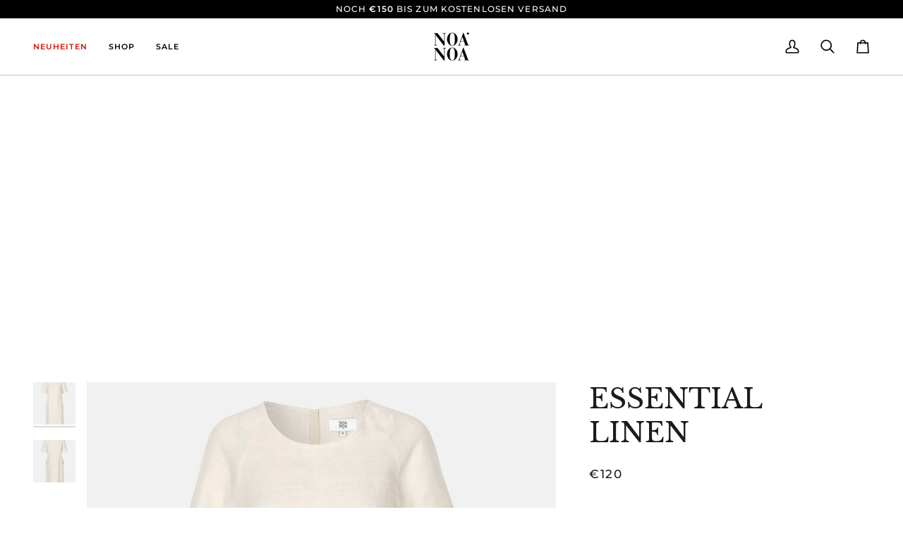

--- FILE ---
content_type: text/html; charset=utf-8
request_url: https://de.noanoa.com/products/essential-linen-19
body_size: 50414
content:
<!doctype html>




<html class="no-js" lang="de" ><head>
  <!-- Meta Pixel Code -->
<script>
!function(f,b,e,v,n,t,s)
{if(f.fbq)return;n=f.fbq=function(){n.callMethod?
n.callMethod.apply(n,arguments):n.queue.push(arguments)};
if(!f._fbq)f._fbq=n;n.push=n;n.loaded=!0;n.version='2.0';
n.queue=[];t=b.createElement(e);t.async=!0;
t.src=v;s=b.getElementsByTagName(e)[0];
s.parentNode.insertBefore(t,s)}(window, document,'script',
'https://connect.facebook.net/en_US/fbevents.js');
fbq('init', '835740305728038');
fbq('track', 'PageView');
</script>
<noscript><img height="1" width="1" style="display:none"
src="https://www.facebook.com/tr?id=835740305728038&ev=PageView&noscript=1"
/></noscript>
<!-- End Meta Pixel Code -->
  <meta charset="utf-8">
  <meta http-equiv="X-UA-Compatible" content="IE=edge,chrome=1">
  <meta name="viewport" content="width=device-width,initial-scale=1,viewport-fit=cover">
  <meta name="theme-color" content="#748cab"><link rel="canonical" href="https://de.noanoa.com/products/essential-linen-19"><!-- ======================= Pipeline Theme V8.0.0 ========================= -->

  <!-- Preloading ================================================================== -->

  <link rel="preconnect" href="https://fonts.shopify.com" crossorigin><link rel="preload" href="//de.noanoa.com/cdn/fonts/poppins/poppins_n4.0ba78fa5af9b0e1a374041b3ceaadf0a43b41362.woff2" as="font" type="font/woff2" crossorigin><link rel="preload" href="//de.noanoa.com/cdn/fonts/libre_baskerville/librebaskerville_n4.2ec9ee517e3ce28d5f1e6c6e75efd8a97e59c189.woff2" as="font" type="font/woff2" crossorigin><link rel="preload" href="//de.noanoa.com/cdn/fonts/montserrat/montserrat_n5.07ef3781d9c78c8b93c98419da7ad4fbeebb6635.woff2" as="font" type="font/woff2" crossorigin><!-- Title and description ================================================ --><link rel="shortcut icon" href="//de.noanoa.com/cdn/shop/files/NoaNoa_logotype_02_250x250px_32x32.jpg?v=1757932245" type="image/png">
  <title>
    

    ESSENTIAL LINEN
&ndash; Noa Noa DE

  </title><meta name="description" content="ESSENTIAL LINEN • Naht in Taillenhöhe • Seitentaschen • Reissverschluss am Rücken • Knielang 100% Leinen">
  <!-- /snippets/social-meta-tags.liquid --><meta property="og:site_name" content="Noa Noa DE">
<meta property="og:url" content="https://de.noanoa.com/products/essential-linen-19">
<meta property="og:title" content="ESSENTIAL LINEN">
<meta property="og:type" content="product">
<meta property="og:description" content="ESSENTIAL LINEN • Naht in Taillenhöhe • Seitentaschen • Reissverschluss am Rücken • Knielang 100% Leinen"><meta property="og:price:amount" content="120">
  <meta property="og:price:currency" content="EUR">
      <meta property="og:image" content="http://de.noanoa.com/cdn/shop/files/1-9406-3_00712_b1.jpg?v=1725955186">
      <meta property="og:image:secure_url" content="https://de.noanoa.com/cdn/shop/files/1-9406-3_00712_b1.jpg?v=1725955186">
      <meta property="og:image:height" content="1664">
      <meta property="og:image:width" content="1350">
      <meta property="og:image" content="http://de.noanoa.com/cdn/shop/files/1-9406-3_00712_b2.jpg?v=1725955196">
      <meta property="og:image:secure_url" content="https://de.noanoa.com/cdn/shop/files/1-9406-3_00712_b2.jpg?v=1725955196">
      <meta property="og:image:height" content="1664">
      <meta property="og:image:width" content="1350">
<!-- CSS ================================================================== -->

  <link href="//de.noanoa.com/cdn/shop/t/14/assets/font-settings.css?v=181449097503553809221763537052" rel="stylesheet" type="text/css" media="all" />

  <!-- /snippets/css-variables.liquid -->


<style data-shopify>

:root {
/* ================ Layout Variables ================ */






--LAYOUT-WIDTH: 1000px;
--LAYOUT-GUTTER: 24px;
--LAYOUT-GUTTER-OFFSET: -24px;
--NAV-GUTTER: 15px;
--LAYOUT-OUTER: 47px;

/* ================ Product video ================ */

--COLOR-VIDEO-BG: #f2f2f2;


/* ================ Color Variables ================ */

/* === Backgrounds ===*/
--COLOR-BG: #ffffff;
--COLOR-BG-ACCENT: #f7f5f4;

/* === Text colors ===*/
--COLOR-TEXT-DARK: #1f1919;
--COLOR-TEXT: #424242;
--COLOR-TEXT-LIGHT: #7b7b7b;

/* === Bright color ===*/
--COLOR-PRIMARY: #d21404;
--COLOR-PRIMARY-HOVER: #8a0b00;
--COLOR-PRIMARY-FADE: rgba(210, 20, 4, 0.05);
--COLOR-PRIMARY-FADE-HOVER: rgba(210, 20, 4, 0.1);--COLOR-PRIMARY-OPPOSITE: #ffffff;

/* === Secondary/link Color ===*/
--COLOR-SECONDARY: #748cab;
--COLOR-SECONDARY-HOVER: #3f6493;
--COLOR-SECONDARY-FADE: rgba(116, 140, 171, 0.05);
--COLOR-SECONDARY-FADE-HOVER: rgba(116, 140, 171, 0.1);--COLOR-SECONDARY-OPPOSITE: #ffffff;

/* === Shades of grey ===*/
--COLOR-A5:  rgba(66, 66, 66, 0.05);
--COLOR-A10: rgba(66, 66, 66, 0.1);
--COLOR-A20: rgba(66, 66, 66, 0.2);
--COLOR-A35: rgba(66, 66, 66, 0.35);
--COLOR-A50: rgba(66, 66, 66, 0.5);
--COLOR-A80: rgba(66, 66, 66, 0.8);
--COLOR-A90: rgba(66, 66, 66, 0.9);
--COLOR-A95: rgba(66, 66, 66, 0.95);


/* ================ Inverted Color Variables ================ */

--INVERSE-BG: #d2b9a5;
--INVERSE-BG-ACCENT: #1d1d1d;

/* === Text colors ===*/
--INVERSE-TEXT-DARK: #404040;
--INVERSE-TEXT: #000000;
--INVERSE-TEXT-LIGHT: #3f3832;

/* === Bright color ===*/
--INVERSE-PRIMARY: #d2815f;
--INVERSE-PRIMARY-HOVER: #c35121;
--INVERSE-PRIMARY-FADE: rgba(210, 129, 95, 0.05);
--INVERSE-PRIMARY-FADE-HOVER: rgba(210, 129, 95, 0.1);--INVERSE-PRIMARY-OPPOSITE: #000000;


/* === Second Color ===*/
--INVERSE-SECONDARY: #000000;
--INVERSE-SECONDARY-HOVER: #000000;
--INVERSE-SECONDARY-FADE: rgba(0, 0, 0, 0.05);
--INVERSE-SECONDARY-FADE-HOVER: rgba(0, 0, 0, 0.1);--INVERSE-SECONDARY-OPPOSITE: #ffffff;


/* === Shades of grey ===*/
--INVERSE-A5:  rgba(0, 0, 0, 0.05);
--INVERSE-A10: rgba(0, 0, 0, 0.1);
--INVERSE-A20: rgba(0, 0, 0, 0.2);
--INVERSE-A35: rgba(0, 0, 0, 0.3);
--INVERSE-A80: rgba(0, 0, 0, 0.8);
--INVERSE-A90: rgba(0, 0, 0, 0.9);
--INVERSE-A95: rgba(0, 0, 0, 0.95);


/* ================ Bright Color Variables ================ */

--BRIGHT-BG: #d2815f;
--BRIGHT-BG-ACCENT: #94553a;

/* === Text colors ===*/
--BRIGHT-TEXT-DARK: #ffffff;
--BRIGHT-TEXT: #ffffff;
--BRIGHT-TEXT-LIGHT: #f2d9cf;

/* === Bright color ===*/
--BRIGHT-PRIMARY: #ff763d;
--BRIGHT-PRIMARY-HOVER: #f04600;
--BRIGHT-PRIMARY-FADE: rgba(255, 118, 61, 0.05);
--BRIGHT-PRIMARY-FADE-HOVER: rgba(255, 118, 61, 0.1);--BRIGHT-PRIMARY-OPPOSITE: #000000;


/* === Second Color ===*/
--BRIGHT-SECONDARY: #3d5aff;
--BRIGHT-SECONDARY-HOVER: #0024f0;
--BRIGHT-SECONDARY-FADE: rgba(61, 90, 255, 0.05);
--BRIGHT-SECONDARY-FADE-HOVER: rgba(61, 90, 255, 0.1);--BRIGHT-SECONDARY-OPPOSITE: #ffffff;


/* === Shades of grey ===*/
--BRIGHT-A5:  rgba(255, 255, 255, 0.05);
--BRIGHT-A10: rgba(255, 255, 255, 0.1);
--BRIGHT-A20: rgba(255, 255, 255, 0.2);
--BRIGHT-A35: rgba(255, 255, 255, 0.3);
--BRIGHT-A80: rgba(255, 255, 255, 0.8);
--BRIGHT-A90: rgba(255, 255, 255, 0.9);
--BRIGHT-A95: rgba(255, 255, 255, 0.95);


/* === Account Bar ===*/
--COLOR-ANNOUNCEMENT-BG: #000000;
--COLOR-ANNOUNCEMENT-TEXT: #ffffff;

/* === Nav and dropdown link background ===*/
--COLOR-NAV: #ffffff;
--COLOR-NAV-TEXT: #000000;
--COLOR-NAV-TEXT-DARK: #000000;
--COLOR-NAV-TEXT-LIGHT: #4d4d4d;
--COLOR-NAV-BORDER: #d2b9a5;
--COLOR-NAV-A10: rgba(0, 0, 0, 0.1);
--COLOR-NAV-A50: rgba(0, 0, 0, 0.5);
--COLOR-HIGHLIGHT-LINK: #d21404;

/* === Site Footer ===*/
--COLOR-FOOTER-BG: #d2b9a5;
--COLOR-FOOTER-TEXT: #000000;
--COLOR-FOOTER-A5: rgba(0, 0, 0, 0.05);
--COLOR-FOOTER-A15: rgba(0, 0, 0, 0.15);
--COLOR-FOOTER-A90: rgba(0, 0, 0, 0.9);

/* === Sub-Footer ===*/
--COLOR-SUB-FOOTER-BG: #000000;
--COLOR-SUB-FOOTER-TEXT: #ffffff;
--COLOR-SUB-FOOTER-A5: rgba(255, 255, 255, 0.05);
--COLOR-SUB-FOOTER-A15: rgba(255, 255, 255, 0.15);
--COLOR-SUB-FOOTER-A90: rgba(255, 255, 255, 0.9);

/* === Products ===*/
--PRODUCT-GRID-ASPECT-RATIO: 90.0%;

/* === Product badges ===*/
--COLOR-BADGE: #000000;
--COLOR-BADGE-TEXT: #ffffff;
--COLOR-BADGE-TEXT-DARK: #d9d9d9;
--COLOR-BADGE-TEXT-HOVER: #ffffff;
--COLOR-BADGE-HAIRLINE: #0d0d0d;

/* === Product item slider ===*/--COLOR-PRODUCT-SLIDER: #000000;--COLOR-PRODUCT-SLIDER-OPPOSITE: rgba(255, 255, 255, 0.06);/* === disabled form colors ===*/
--COLOR-DISABLED-BG: #ececec;
--COLOR-DISABLED-TEXT: #bdbdbd;

--INVERSE-DISABLED-BG: #bda795;
--INVERSE-DISABLED-TEXT: #89786b;


/* === Tailwind RGBA Palette ===*/
--RGB-CANVAS: 255 255 255;
--RGB-CONTENT: 66 66 66;
--RGB-PRIMARY: 210 20 4;
--RGB-SECONDARY: 116 140 171;

--RGB-DARK-CANVAS: 210 185 165;
--RGB-DARK-CONTENT: 0 0 0;
--RGB-DARK-PRIMARY: 210 129 95;
--RGB-DARK-SECONDARY: 0 0 0;

--RGB-BRIGHT-CANVAS: 210 129 95;
--RGB-BRIGHT-CONTENT: 255 255 255;
--RGB-BRIGHT-PRIMARY: 255 118 61;
--RGB-BRIGHT-SECONDARY: 61 90 255;

--RGB-PRIMARY-CONTRAST: 255 255 255;
--RGB-SECONDARY-CONTRAST: 255 255 255;

--RGB-DARK-PRIMARY-CONTRAST: 0 0 0;
--RGB-DARK-SECONDARY-CONTRAST: 255 255 255;

--RGB-BRIGHT-PRIMARY-CONTRAST: 0 0 0;
--RGB-BRIGHT-SECONDARY-CONTRAST: 255 255 255;


/* === Button Radius === */
--BUTTON-RADIUS: 2px;


/* === Icon Stroke Width === */
--ICON-STROKE-WIDTH: 2px;


/* ================ Typography ================ */

--FONT-STACK-BODY: Poppins, sans-serif;
--FONT-STYLE-BODY: normal;
--FONT-WEIGHT-BODY: 400;
--FONT-WEIGHT-BODY-BOLD: 500;
--FONT-ADJUST-BODY: 1.0;

  --FONT-BODY-TRANSFORM: none;
  --FONT-BODY-LETTER-SPACING: normal;


--FONT-STACK-HEADING: "Libre Baskerville", serif;
--FONT-STYLE-HEADING: normal;
--FONT-WEIGHT-HEADING: 400;
--FONT-WEIGHT-HEADING-BOLD: 700;
--FONT-ADJUST-HEADING: 1.0;

  --FONT-HEADING-TRANSFORM: none;
  --FONT-HEADING-LETTER-SPACING: normal;


--FONT-STACK-ACCENT: Montserrat, serif;
--FONT-STYLE-ACCENT: normal;
--FONT-WEIGHT-ACCENT: 500;
--FONT-WEIGHT-ACCENT-BOLD: 600;
--FONT-ADJUST-ACCENT: 0.95;

  --FONT-ACCENT-TRANSFORM: uppercase;
  --FONT-ACCENT-LETTER-SPACING: 0.09em;

--TYPE-STACK-NAV: Montserrat, sans-serif;
--TYPE-STYLE-NAV: normal;
--TYPE-ADJUST-NAV: 0.95;
--TYPE-WEIGHT-NAV: 600;

  --FONT-NAV-TRANSFORM: uppercase;
  --FONT-NAV-LETTER-SPACING: 0.09em;

--TYPE-STACK-BUTTON: Montserrat, sans-serif;
--TYPE-STYLE-BUTTON: normal;
--TYPE-ADJUST-BUTTON: 0.95;
--TYPE-WEIGHT-BUTTON: 600;

  --FONT-BUTTON-TRANSFORM: uppercase;
  --FONT-BUTTON-LETTER-SPACING: 0.09em;

--TYPE-STACK-KICKER: Montserrat, sans-serif;
--TYPE-STYLE-KICKER: normal;
--TYPE-ADJUST-KICKER: 0.95;
--TYPE-WEIGHT-KICKER: 600;

  --FONT-KICKER-TRANSFORM: uppercase;
  --FONT-KICKER-LETTER-SPACING: 0.09em;



--ICO-SELECT: url('//de.noanoa.com/cdn/shop/t/14/assets/ico-select.svg?v=30263340977227285681757420552');


/* ================ Photo correction ================ */
--PHOTO-CORRECTION: 98%;


  <!-- /snippets/css-variables-contrast.liquid -->



--COLOR-TEXT-DARK: #030202;
--COLOR-TEXT:#1f1919;
--COLOR-TEXT-LIGHT: #424242;

--INVERSE-TEXT-DARK: #595959;
--INVERSE-TEXT: #404040;
--INVERSE-TEXT-LIGHT: #000000;


}


/* ================ Typography ================ */
/* ================ type-scale.com ============ */

/* 1.16 base 13 */
:root {
 --font-1: 10px;
 --font-2: 11.3px;
 --font-3: 12px;
 --font-4: 13px;
 --font-5: 15.5px;
 --font-6: 17px;
 --font-7: 20px;
 --font-8: 23.5px;
 --font-9: 27px;
 --font-10:32px;
 --font-11:37px;
 --font-12:43px;
 --font-13:49px;
 --font-14:57px;
 --font-15:67px;
}

/* 1.175 base 13.5 */
@media only screen and (min-width: 480px) and (max-width: 1099px) {
  :root {
    --font-1: 10px;
    --font-2: 11.5px;
    --font-3: 12.5px;
    --font-4: 13.5px;
    --font-5: 16px;
    --font-6: 18px;
    --font-7: 21px;
    --font-8: 25px;
    --font-9: 29px;
    --font-10:34px;
    --font-11:40px;
    --font-12:47px;
    --font-13:56px;
    --font-14:65px;
   --font-15:77px;
  }
}
/* 1.22 base 14.5 */
@media only screen and (min-width: 1100px) {
  :root {
    --font-1: 10px;
    --font-2: 11.5px;
    --font-3: 13px;
    --font-4: 14.5px;
    --font-5: 17.5px;
    --font-6: 22px;
    --font-7: 26px;
    --font-8: 32px;
    --font-9: 39px;
    --font-10:48px;
    --font-11:58px;
    --font-12:71px;
    --font-13:87px;
    --font-14:106px;
    --font-15:129px;
 }
}


</style>


  <link href="//de.noanoa.com/cdn/shop/t/14/assets/theme.css?v=43311470387833452871757420530" rel="stylesheet" type="text/css" media="all" />

  <script>
    document.documentElement.className = document.documentElement.className.replace('no-js', 'js');

    
      document.documentElement.classList.add('aos-initialized');let root = '/';
    if (root[root.length - 1] !== '/') {
      root = `${root}/`;
    }
    var theme = {
      routes: {
        root_url: root,
        cart: '/cart',
        cart_add_url: '/cart/add',
        product_recommendations_url: '/recommendations/products',
        account_addresses_url: '/account/addresses',
        predictive_search_url: '/search/suggest'
      },
      state: {
        cartOpen: null,
      },
      sizes: {
        small: 480,
        medium: 768,
        large: 1100,
        widescreen: 1400
      },
      assets: {
        photoswipe: '//de.noanoa.com/cdn/shop/t/14/assets/photoswipe.js?v=169308975333299535361757420530',
        smoothscroll: '//de.noanoa.com/cdn/shop/t/14/assets/smoothscroll.js?v=37906625415260927261757420530',
        swatches: '//de.noanoa.com/cdn/shop/t/14/assets/swatches.json?v=17256643191622149961757420530',
        noImage: '//de.noanoa.com/cdn/shopifycloud/storefront/assets/no-image-2048-a2addb12.gif',
        
        
        base: '//de.noanoa.com/cdn/shop/t/14/assets/'
        
      },
      strings: {
        swatchesKey: "Color",
        addToCart: "In den Einkaufswagen legen",
        estimateShipping: "Estimate Versand",
        noShippingAvailable: "Wir versenden nicht zu diesem Ziel.",
        free: "Kostenlos",
        from: "Ab",
        preOrder: "Vorbestellen",
        soldOut: "Ausverkauft",
        sale: "Angebot",
        subscription: "Abonnement",
        unavailable: "Nicht verfügbar",
        unitPrice: "Stückpreis",
        unitPriceSeparator: "pro",
        stockout: "Alle beschikbare voorraad is in de winkelwagen",
        products: "Produkte",
        pages: "Seiten",
        collections: "Sammlungen",
        resultsFor: "Ergebnisse für",
        noResultsFor: "Keine ergebnisse für",
        articles: "Artikel",
        successMessage: "Link in die Zwischenablage kopiert",
      },
      settings: {
        badge_sale_type: "percentage",
        animate_hover: true,
        animate_scroll: true,
        show_locale_desktop: true,
        show_locale_mobile: null,
        show_currency_desktop: true,
        show_currency_mobile: null,
        currency_select_type: "country",
        currency_code_enable: false,
        cycle_images_hover_delay: 1.5
      },
      info: {
        name: 'pipeline'
      },
      version: '8.0.0',
      moneyFormat: "€{{amount_no_decimals}}",
      shopCurrency: "EUR",
      currencyCode: "EUR"
    }
    let windowInnerHeight = window.innerHeight;
    document.documentElement.style.setProperty('--full-screen', `${windowInnerHeight}px`);
    document.documentElement.style.setProperty('--three-quarters', `${windowInnerHeight * 0.75}px`);
    document.documentElement.style.setProperty('--two-thirds', `${windowInnerHeight * 0.66}px`);
    document.documentElement.style.setProperty('--one-half', `${windowInnerHeight * 0.5}px`);
    document.documentElement.style.setProperty('--one-third', `${windowInnerHeight * 0.33}px`);
    document.documentElement.style.setProperty('--one-fifth', `${windowInnerHeight * 0.2}px`);

    window.isRTL = document.documentElement.getAttribute('dir') === 'rtl';
  </script><!-- Theme Javascript ============================================================== -->
  <script src="//de.noanoa.com/cdn/shop/t/14/assets/vendor.js?v=69555399850987115801757420530" defer="defer"></script>
  <script src="//de.noanoa.com/cdn/shop/t/14/assets/theme.js?v=19015507345588874981757420530" defer="defer"></script>

  <script>
    (function () {
      function onPageShowEvents() {
        if ('requestIdleCallback' in window) {
          requestIdleCallback(initCartEvent, { timeout: 500 })
        } else {
          initCartEvent()
        }
        function initCartEvent(){
          window.fetch(window.theme.routes.cart + '.js')
          .then((response) => {
            if(!response.ok){
              throw {status: response.statusText};
            }
            return response.json();
          })
          .then((response) => {
            document.dispatchEvent(new CustomEvent('theme:cart:change', {
              detail: {
                cart: response,
              },
              bubbles: true,
            }));
            return response;
          })
          .catch((e) => {
            console.error(e);
          });
        }
      };
      window.onpageshow = onPageShowEvents;
    })();
  </script>

  <script type="text/javascript">
    if (window.MSInputMethodContext && document.documentMode) {
      var scripts = document.getElementsByTagName('script')[0];
      var polyfill = document.createElement("script");
      polyfill.defer = true;
      polyfill.src = "//de.noanoa.com/cdn/shop/t/14/assets/ie11.js?v=144489047535103983231757420530";

      scripts.parentNode.insertBefore(polyfill, scripts);
    }
  </script>

  <!-- Shopify app scripts =========================================================== --><script>window.performance && window.performance.mark && window.performance.mark('shopify.content_for_header.start');</script><meta id="shopify-digital-wallet" name="shopify-digital-wallet" content="/54901899428/digital_wallets/dialog">
<meta name="shopify-checkout-api-token" content="b341215fea7edfa5d40febe31e88f9b6">
<meta id="in-context-paypal-metadata" data-shop-id="54901899428" data-venmo-supported="false" data-environment="production" data-locale="de_DE" data-paypal-v4="true" data-currency="EUR">
<link rel="alternate" type="application/json+oembed" href="https://de.noanoa.com/products/essential-linen-19.oembed">
<script async="async" src="/checkouts/internal/preloads.js?locale=de-DE"></script>
<link rel="preconnect" href="https://shop.app" crossorigin="anonymous">
<script async="async" src="https://shop.app/checkouts/internal/preloads.js?locale=de-DE&shop_id=54901899428" crossorigin="anonymous"></script>
<script id="apple-pay-shop-capabilities" type="application/json">{"shopId":54901899428,"countryCode":"DK","currencyCode":"EUR","merchantCapabilities":["supports3DS"],"merchantId":"gid:\/\/shopify\/Shop\/54901899428","merchantName":"Noa Noa DE","requiredBillingContactFields":["postalAddress","email","phone"],"requiredShippingContactFields":["postalAddress","email","phone"],"shippingType":"shipping","supportedNetworks":["visa","maestro","masterCard","amex"],"total":{"type":"pending","label":"Noa Noa DE","amount":"1.00"},"shopifyPaymentsEnabled":true,"supportsSubscriptions":true}</script>
<script id="shopify-features" type="application/json">{"accessToken":"b341215fea7edfa5d40febe31e88f9b6","betas":["rich-media-storefront-analytics"],"domain":"de.noanoa.com","predictiveSearch":true,"shopId":54901899428,"locale":"de"}</script>
<script>var Shopify = Shopify || {};
Shopify.shop = "noa-noa-de.myshopify.com";
Shopify.locale = "de";
Shopify.currency = {"active":"EUR","rate":"1.0"};
Shopify.country = "DE";
Shopify.theme = {"name":"Noa Noa DE New 2.0","id":185860850001,"schema_name":"Pipeline","schema_version":"8.0.0","theme_store_id":739,"role":"main"};
Shopify.theme.handle = "null";
Shopify.theme.style = {"id":null,"handle":null};
Shopify.cdnHost = "de.noanoa.com/cdn";
Shopify.routes = Shopify.routes || {};
Shopify.routes.root = "/";</script>
<script type="module">!function(o){(o.Shopify=o.Shopify||{}).modules=!0}(window);</script>
<script>!function(o){function n(){var o=[];function n(){o.push(Array.prototype.slice.apply(arguments))}return n.q=o,n}var t=o.Shopify=o.Shopify||{};t.loadFeatures=n(),t.autoloadFeatures=n()}(window);</script>
<script>
  window.ShopifyPay = window.ShopifyPay || {};
  window.ShopifyPay.apiHost = "shop.app\/pay";
  window.ShopifyPay.redirectState = null;
</script>
<script id="shop-js-analytics" type="application/json">{"pageType":"product"}</script>
<script defer="defer" async type="module" src="//de.noanoa.com/cdn/shopifycloud/shop-js/modules/v2/client.init-shop-cart-sync_HUjMWWU5.de.esm.js"></script>
<script defer="defer" async type="module" src="//de.noanoa.com/cdn/shopifycloud/shop-js/modules/v2/chunk.common_QpfDqRK1.esm.js"></script>
<script type="module">
  await import("//de.noanoa.com/cdn/shopifycloud/shop-js/modules/v2/client.init-shop-cart-sync_HUjMWWU5.de.esm.js");
await import("//de.noanoa.com/cdn/shopifycloud/shop-js/modules/v2/chunk.common_QpfDqRK1.esm.js");

  window.Shopify.SignInWithShop?.initShopCartSync?.({"fedCMEnabled":true,"windoidEnabled":true});

</script>
<script>
  window.Shopify = window.Shopify || {};
  if (!window.Shopify.featureAssets) window.Shopify.featureAssets = {};
  window.Shopify.featureAssets['shop-js'] = {"shop-cart-sync":["modules/v2/client.shop-cart-sync_ByUgVWtJ.de.esm.js","modules/v2/chunk.common_QpfDqRK1.esm.js"],"init-fed-cm":["modules/v2/client.init-fed-cm_CVqhkk-1.de.esm.js","modules/v2/chunk.common_QpfDqRK1.esm.js"],"shop-button":["modules/v2/client.shop-button_B0pFlqys.de.esm.js","modules/v2/chunk.common_QpfDqRK1.esm.js"],"shop-cash-offers":["modules/v2/client.shop-cash-offers_CaaeZ5wd.de.esm.js","modules/v2/chunk.common_QpfDqRK1.esm.js","modules/v2/chunk.modal_CS8dP9kO.esm.js"],"init-windoid":["modules/v2/client.init-windoid_B-gyVqfY.de.esm.js","modules/v2/chunk.common_QpfDqRK1.esm.js"],"shop-toast-manager":["modules/v2/client.shop-toast-manager_DgTeluS3.de.esm.js","modules/v2/chunk.common_QpfDqRK1.esm.js"],"init-shop-email-lookup-coordinator":["modules/v2/client.init-shop-email-lookup-coordinator_C5I212n4.de.esm.js","modules/v2/chunk.common_QpfDqRK1.esm.js"],"init-shop-cart-sync":["modules/v2/client.init-shop-cart-sync_HUjMWWU5.de.esm.js","modules/v2/chunk.common_QpfDqRK1.esm.js"],"avatar":["modules/v2/client.avatar_BTnouDA3.de.esm.js"],"pay-button":["modules/v2/client.pay-button_CJaF-UDc.de.esm.js","modules/v2/chunk.common_QpfDqRK1.esm.js"],"init-customer-accounts":["modules/v2/client.init-customer-accounts_BI_wUvuR.de.esm.js","modules/v2/client.shop-login-button_DTPR4l75.de.esm.js","modules/v2/chunk.common_QpfDqRK1.esm.js","modules/v2/chunk.modal_CS8dP9kO.esm.js"],"init-shop-for-new-customer-accounts":["modules/v2/client.init-shop-for-new-customer-accounts_C4qR5Wl-.de.esm.js","modules/v2/client.shop-login-button_DTPR4l75.de.esm.js","modules/v2/chunk.common_QpfDqRK1.esm.js","modules/v2/chunk.modal_CS8dP9kO.esm.js"],"shop-login-button":["modules/v2/client.shop-login-button_DTPR4l75.de.esm.js","modules/v2/chunk.common_QpfDqRK1.esm.js","modules/v2/chunk.modal_CS8dP9kO.esm.js"],"init-customer-accounts-sign-up":["modules/v2/client.init-customer-accounts-sign-up_SG5gYFpP.de.esm.js","modules/v2/client.shop-login-button_DTPR4l75.de.esm.js","modules/v2/chunk.common_QpfDqRK1.esm.js","modules/v2/chunk.modal_CS8dP9kO.esm.js"],"shop-follow-button":["modules/v2/client.shop-follow-button_CmMsyvrH.de.esm.js","modules/v2/chunk.common_QpfDqRK1.esm.js","modules/v2/chunk.modal_CS8dP9kO.esm.js"],"checkout-modal":["modules/v2/client.checkout-modal_tfCxQqrq.de.esm.js","modules/v2/chunk.common_QpfDqRK1.esm.js","modules/v2/chunk.modal_CS8dP9kO.esm.js"],"lead-capture":["modules/v2/client.lead-capture_Ccz5Zm6k.de.esm.js","modules/v2/chunk.common_QpfDqRK1.esm.js","modules/v2/chunk.modal_CS8dP9kO.esm.js"],"shop-login":["modules/v2/client.shop-login_BfivnucW.de.esm.js","modules/v2/chunk.common_QpfDqRK1.esm.js","modules/v2/chunk.modal_CS8dP9kO.esm.js"],"payment-terms":["modules/v2/client.payment-terms_D2Mn0eFV.de.esm.js","modules/v2/chunk.common_QpfDqRK1.esm.js","modules/v2/chunk.modal_CS8dP9kO.esm.js"]};
</script>
<script>(function() {
  var isLoaded = false;
  function asyncLoad() {
    if (isLoaded) return;
    isLoaded = true;
    var urls = ["https:\/\/s3.eu-west-1.amazonaws.com\/production-klarna-il-shopify-osm\/0b7fe7c4a98ef8166eeafee767bc667686567a25\/noa-noa-de.myshopify.com-1757927173403.js?shop=noa-noa-de.myshopify.com"];
    for (var i = 0; i < urls.length; i++) {
      var s = document.createElement('script');
      s.type = 'text/javascript';
      s.async = true;
      s.src = urls[i];
      var x = document.getElementsByTagName('script')[0];
      x.parentNode.insertBefore(s, x);
    }
  };
  if(window.attachEvent) {
    window.attachEvent('onload', asyncLoad);
  } else {
    window.addEventListener('load', asyncLoad, false);
  }
})();</script>
<script id="__st">var __st={"a":54901899428,"offset":3600,"reqid":"e7264c33-959c-4d8d-8cad-61009cb63198-1768834382","pageurl":"de.noanoa.com\/products\/essential-linen-19","u":"2ab296c37bbc","p":"product","rtyp":"product","rid":6709248262308};</script>
<script>window.ShopifyPaypalV4VisibilityTracking = true;</script>
<script id="captcha-bootstrap">!function(){'use strict';const t='contact',e='account',n='new_comment',o=[[t,t],['blogs',n],['comments',n],[t,'customer']],c=[[e,'customer_login'],[e,'guest_login'],[e,'recover_customer_password'],[e,'create_customer']],r=t=>t.map((([t,e])=>`form[action*='/${t}']:not([data-nocaptcha='true']) input[name='form_type'][value='${e}']`)).join(','),a=t=>()=>t?[...document.querySelectorAll(t)].map((t=>t.form)):[];function s(){const t=[...o],e=r(t);return a(e)}const i='password',u='form_key',d=['recaptcha-v3-token','g-recaptcha-response','h-captcha-response',i],f=()=>{try{return window.sessionStorage}catch{return}},m='__shopify_v',_=t=>t.elements[u];function p(t,e,n=!1){try{const o=window.sessionStorage,c=JSON.parse(o.getItem(e)),{data:r}=function(t){const{data:e,action:n}=t;return t[m]||n?{data:e,action:n}:{data:t,action:n}}(c);for(const[e,n]of Object.entries(r))t.elements[e]&&(t.elements[e].value=n);n&&o.removeItem(e)}catch(o){console.error('form repopulation failed',{error:o})}}const l='form_type',E='cptcha';function T(t){t.dataset[E]=!0}const w=window,h=w.document,L='Shopify',v='ce_forms',y='captcha';let A=!1;((t,e)=>{const n=(g='f06e6c50-85a8-45c8-87d0-21a2b65856fe',I='https://cdn.shopify.com/shopifycloud/storefront-forms-hcaptcha/ce_storefront_forms_captcha_hcaptcha.v1.5.2.iife.js',D={infoText:'Durch hCaptcha geschützt',privacyText:'Datenschutz',termsText:'Allgemeine Geschäftsbedingungen'},(t,e,n)=>{const o=w[L][v],c=o.bindForm;if(c)return c(t,g,e,D).then(n);var r;o.q.push([[t,g,e,D],n]),r=I,A||(h.body.append(Object.assign(h.createElement('script'),{id:'captcha-provider',async:!0,src:r})),A=!0)});var g,I,D;w[L]=w[L]||{},w[L][v]=w[L][v]||{},w[L][v].q=[],w[L][y]=w[L][y]||{},w[L][y].protect=function(t,e){n(t,void 0,e),T(t)},Object.freeze(w[L][y]),function(t,e,n,w,h,L){const[v,y,A,g]=function(t,e,n){const i=e?o:[],u=t?c:[],d=[...i,...u],f=r(d),m=r(i),_=r(d.filter((([t,e])=>n.includes(e))));return[a(f),a(m),a(_),s()]}(w,h,L),I=t=>{const e=t.target;return e instanceof HTMLFormElement?e:e&&e.form},D=t=>v().includes(t);t.addEventListener('submit',(t=>{const e=I(t);if(!e)return;const n=D(e)&&!e.dataset.hcaptchaBound&&!e.dataset.recaptchaBound,o=_(e),c=g().includes(e)&&(!o||!o.value);(n||c)&&t.preventDefault(),c&&!n&&(function(t){try{if(!f())return;!function(t){const e=f();if(!e)return;const n=_(t);if(!n)return;const o=n.value;o&&e.removeItem(o)}(t);const e=Array.from(Array(32),(()=>Math.random().toString(36)[2])).join('');!function(t,e){_(t)||t.append(Object.assign(document.createElement('input'),{type:'hidden',name:u})),t.elements[u].value=e}(t,e),function(t,e){const n=f();if(!n)return;const o=[...t.querySelectorAll(`input[type='${i}']`)].map((({name:t})=>t)),c=[...d,...o],r={};for(const[a,s]of new FormData(t).entries())c.includes(a)||(r[a]=s);n.setItem(e,JSON.stringify({[m]:1,action:t.action,data:r}))}(t,e)}catch(e){console.error('failed to persist form',e)}}(e),e.submit())}));const S=(t,e)=>{t&&!t.dataset[E]&&(n(t,e.some((e=>e===t))),T(t))};for(const o of['focusin','change'])t.addEventListener(o,(t=>{const e=I(t);D(e)&&S(e,y())}));const B=e.get('form_key'),M=e.get(l),P=B&&M;t.addEventListener('DOMContentLoaded',(()=>{const t=y();if(P)for(const e of t)e.elements[l].value===M&&p(e,B);[...new Set([...A(),...v().filter((t=>'true'===t.dataset.shopifyCaptcha))])].forEach((e=>S(e,t)))}))}(h,new URLSearchParams(w.location.search),n,t,e,['guest_login'])})(!1,!0)}();</script>
<script integrity="sha256-4kQ18oKyAcykRKYeNunJcIwy7WH5gtpwJnB7kiuLZ1E=" data-source-attribution="shopify.loadfeatures" defer="defer" src="//de.noanoa.com/cdn/shopifycloud/storefront/assets/storefront/load_feature-a0a9edcb.js" crossorigin="anonymous"></script>
<script crossorigin="anonymous" defer="defer" src="//de.noanoa.com/cdn/shopifycloud/storefront/assets/shopify_pay/storefront-65b4c6d7.js?v=20250812"></script>
<script data-source-attribution="shopify.dynamic_checkout.dynamic.init">var Shopify=Shopify||{};Shopify.PaymentButton=Shopify.PaymentButton||{isStorefrontPortableWallets:!0,init:function(){window.Shopify.PaymentButton.init=function(){};var t=document.createElement("script");t.src="https://de.noanoa.com/cdn/shopifycloud/portable-wallets/latest/portable-wallets.de.js",t.type="module",document.head.appendChild(t)}};
</script>
<script data-source-attribution="shopify.dynamic_checkout.buyer_consent">
  function portableWalletsHideBuyerConsent(e){var t=document.getElementById("shopify-buyer-consent"),n=document.getElementById("shopify-subscription-policy-button");t&&n&&(t.classList.add("hidden"),t.setAttribute("aria-hidden","true"),n.removeEventListener("click",e))}function portableWalletsShowBuyerConsent(e){var t=document.getElementById("shopify-buyer-consent"),n=document.getElementById("shopify-subscription-policy-button");t&&n&&(t.classList.remove("hidden"),t.removeAttribute("aria-hidden"),n.addEventListener("click",e))}window.Shopify?.PaymentButton&&(window.Shopify.PaymentButton.hideBuyerConsent=portableWalletsHideBuyerConsent,window.Shopify.PaymentButton.showBuyerConsent=portableWalletsShowBuyerConsent);
</script>
<script>
  function portableWalletsCleanup(e){e&&e.src&&console.error("Failed to load portable wallets script "+e.src);var t=document.querySelectorAll("shopify-accelerated-checkout .shopify-payment-button__skeleton, shopify-accelerated-checkout-cart .wallet-cart-button__skeleton"),e=document.getElementById("shopify-buyer-consent");for(let e=0;e<t.length;e++)t[e].remove();e&&e.remove()}function portableWalletsNotLoadedAsModule(e){e instanceof ErrorEvent&&"string"==typeof e.message&&e.message.includes("import.meta")&&"string"==typeof e.filename&&e.filename.includes("portable-wallets")&&(window.removeEventListener("error",portableWalletsNotLoadedAsModule),window.Shopify.PaymentButton.failedToLoad=e,"loading"===document.readyState?document.addEventListener("DOMContentLoaded",window.Shopify.PaymentButton.init):window.Shopify.PaymentButton.init())}window.addEventListener("error",portableWalletsNotLoadedAsModule);
</script>

<script type="module" src="https://de.noanoa.com/cdn/shopifycloud/portable-wallets/latest/portable-wallets.de.js" onError="portableWalletsCleanup(this)" crossorigin="anonymous"></script>
<script nomodule>
  document.addEventListener("DOMContentLoaded", portableWalletsCleanup);
</script>

<script id='scb4127' type='text/javascript' async='' src='https://de.noanoa.com/cdn/shopifycloud/privacy-banner/storefront-banner.js'></script><link id="shopify-accelerated-checkout-styles" rel="stylesheet" media="screen" href="https://de.noanoa.com/cdn/shopifycloud/portable-wallets/latest/accelerated-checkout-backwards-compat.css" crossorigin="anonymous">
<style id="shopify-accelerated-checkout-cart">
        #shopify-buyer-consent {
  margin-top: 1em;
  display: inline-block;
  width: 100%;
}

#shopify-buyer-consent.hidden {
  display: none;
}

#shopify-subscription-policy-button {
  background: none;
  border: none;
  padding: 0;
  text-decoration: underline;
  font-size: inherit;
  cursor: pointer;
}

#shopify-subscription-policy-button::before {
  box-shadow: none;
}

      </style>

<script>window.performance && window.performance.mark && window.performance.mark('shopify.content_for_header.end');</script><!-- BEGIN app block: shopify://apps/geo-pro-geolocation/blocks/geopro/16fc5313-7aee-4e90-ac95-f50fc7c8b657 --><!-- This snippet is used to load Geo:Pro data on the storefront -->
<meta class='geo-ip' content='[base64]'>
<!-- This snippet initializes the plugin -->
<script async>
  try {
    const loadGeoPro=()=>{let e=e=>{if(!e||e.isCrawler||"success"!==e.message){window.geopro_cancel="1";return}let o=e.isAdmin?"el-geoip-location-admin":"el-geoip-location",s=Date.now()+864e5;localStorage.setItem(o,JSON.stringify({value:e.data,expires:s})),e.isAdmin&&localStorage.setItem("el-geoip-admin",JSON.stringify({value:"1",expires:s}))},o=new XMLHttpRequest;o.open("GET","https://geo.geoproapp.com?x-api-key=91e359ab7-2b63-539e-1de2-c4bf731367a7",!0),o.responseType="json",o.onload=()=>e(200===o.status?o.response:null),o.send()},load=!["el-geoip-location-admin","el-geoip-location"].some(e=>{try{let o=JSON.parse(localStorage.getItem(e));return o&&o.expires>Date.now()}catch(s){return!1}});load&&loadGeoPro();
  } catch(e) {
    console.warn('Geo:Pro error', e);
    window.geopro_cancel = '1';
  }
</script>
<script src="https://cdn.shopify.com/extensions/019b746b-26da-7a64-a671-397924f34f11/easylocation-195/assets/easylocation-storefront.min.js" type="text/javascript" async></script>


<!-- END app block --><!-- BEGIN app block: shopify://apps/klaviyo-email-marketing-sms/blocks/klaviyo-onsite-embed/2632fe16-c075-4321-a88b-50b567f42507 -->












  <script async src="https://static.klaviyo.com/onsite/js/Xu9KvH/klaviyo.js?company_id=Xu9KvH"></script>
  <script>!function(){if(!window.klaviyo){window._klOnsite=window._klOnsite||[];try{window.klaviyo=new Proxy({},{get:function(n,i){return"push"===i?function(){var n;(n=window._klOnsite).push.apply(n,arguments)}:function(){for(var n=arguments.length,o=new Array(n),w=0;w<n;w++)o[w]=arguments[w];var t="function"==typeof o[o.length-1]?o.pop():void 0,e=new Promise((function(n){window._klOnsite.push([i].concat(o,[function(i){t&&t(i),n(i)}]))}));return e}}})}catch(n){window.klaviyo=window.klaviyo||[],window.klaviyo.push=function(){var n;(n=window._klOnsite).push.apply(n,arguments)}}}}();</script>

  
    <script id="viewed_product">
      if (item == null) {
        var _learnq = _learnq || [];

        var MetafieldReviews = null
        var MetafieldYotpoRating = null
        var MetafieldYotpoCount = null
        var MetafieldLooxRating = null
        var MetafieldLooxCount = null
        var okendoProduct = null
        var okendoProductReviewCount = null
        var okendoProductReviewAverageValue = null
        try {
          // The following fields are used for Customer Hub recently viewed in order to add reviews.
          // This information is not part of __kla_viewed. Instead, it is part of __kla_viewed_reviewed_items
          MetafieldReviews = {};
          MetafieldYotpoRating = null
          MetafieldYotpoCount = null
          MetafieldLooxRating = null
          MetafieldLooxCount = null

          okendoProduct = null
          // If the okendo metafield is not legacy, it will error, which then requires the new json formatted data
          if (okendoProduct && 'error' in okendoProduct) {
            okendoProduct = null
          }
          okendoProductReviewCount = okendoProduct ? okendoProduct.reviewCount : null
          okendoProductReviewAverageValue = okendoProduct ? okendoProduct.reviewAverageValue : null
        } catch (error) {
          console.error('Error in Klaviyo onsite reviews tracking:', error);
        }

        var item = {
          Name: "ESSENTIAL LINEN",
          ProductID: 6709248262308,
          Categories: [],
          ImageURL: "https://de.noanoa.com/cdn/shop/files/1-9406-3_00712_b1_grande.jpg?v=1725955186",
          URL: "https://de.noanoa.com/products/essential-linen-19",
          Brand: "Noa Noa",
          Price: "€120",
          Value: "120",
          CompareAtPrice: "€0"
        };
        _learnq.push(['track', 'Viewed Product', item]);
        _learnq.push(['trackViewedItem', {
          Title: item.Name,
          ItemId: item.ProductID,
          Categories: item.Categories,
          ImageUrl: item.ImageURL,
          Url: item.URL,
          Metadata: {
            Brand: item.Brand,
            Price: item.Price,
            Value: item.Value,
            CompareAtPrice: item.CompareAtPrice
          },
          metafields:{
            reviews: MetafieldReviews,
            yotpo:{
              rating: MetafieldYotpoRating,
              count: MetafieldYotpoCount,
            },
            loox:{
              rating: MetafieldLooxRating,
              count: MetafieldLooxCount,
            },
            okendo: {
              rating: okendoProductReviewAverageValue,
              count: okendoProductReviewCount,
            }
          }
        }]);
      }
    </script>
  




  <script>
    window.klaviyoReviewsProductDesignMode = false
  </script>



  <!-- BEGIN app snippet: customer-hub-data --><script>
  if (!window.customerHub) {
    window.customerHub = {};
  }
  window.customerHub.storefrontRoutes = {
    login: "/account/login?return_url=%2F%23k-hub",
    register: "/account/register?return_url=%2F%23k-hub",
    logout: "/account/logout",
    profile: "/account",
    addresses: "/account/addresses",
  };
  
  window.customerHub.userId = null;
  
  window.customerHub.storeDomain = "noa-noa-de.myshopify.com";

  
    window.customerHub.activeProduct = {
      name: "ESSENTIAL LINEN",
      category: null,
      imageUrl: "https://de.noanoa.com/cdn/shop/files/1-9406-3_00712_b1_grande.jpg?v=1725955186",
      id: "6709248262308",
      link: "https://de.noanoa.com/products/essential-linen-19",
      variants: [
        
          {
            id: "42803420266744",
            
            imageUrl: "https://de.noanoa.com/cdn/shop/files/1-9406-3_00712_b1.jpg?v=1725955186&width=500",
            
            price: "11995",
            currency: "EUR",
            availableForSale: false,
            title: "TOFU \/ 32",
          },
        
          {
            id: "42803420299512",
            
            imageUrl: "https://de.noanoa.com/cdn/shop/files/1-9406-3_00712_b1.jpg?v=1725955186&width=500",
            
            price: "11995",
            currency: "EUR",
            availableForSale: false,
            title: "TOFU \/ 34",
          },
        
          {
            id: "42803420332280",
            
            imageUrl: "https://de.noanoa.com/cdn/shop/files/1-9406-3_00712_b1.jpg?v=1725955186&width=500",
            
            price: "11995",
            currency: "EUR",
            availableForSale: false,
            title: "TOFU \/ 36",
          },
        
          {
            id: "42092097437944",
            
            imageUrl: "https://de.noanoa.com/cdn/shop/files/1-9406-3_00712_b1.jpg?v=1725955186&width=500",
            
            price: "11995",
            currency: "EUR",
            availableForSale: false,
            title: "TOFU \/ 38",
          },
        
          {
            id: "41186616508580",
            
            imageUrl: "https://de.noanoa.com/cdn/shop/files/1-9406-3_00712_b1.jpg?v=1725955186&width=500",
            
            price: "11995",
            currency: "EUR",
            availableForSale: false,
            title: "TOFU \/ 40",
          },
        
          {
            id: "41186616541348",
            
            imageUrl: "https://de.noanoa.com/cdn/shop/files/1-9406-3_00712_b1.jpg?v=1725955186&width=500",
            
            price: "11995",
            currency: "EUR",
            availableForSale: false,
            title: "TOFU \/ 42",
          },
        
          {
            id: "42803420365048",
            
            imageUrl: "https://de.noanoa.com/cdn/shop/files/1-9406-3_00712_b1.jpg?v=1725955186&width=500",
            
            price: "11995",
            currency: "EUR",
            availableForSale: false,
            title: "TOFU \/ 44",
          },
        
          {
            id: "42803420397816",
            
            imageUrl: "https://de.noanoa.com/cdn/shop/files/1-9406-3_00712_b1.jpg?v=1725955186&width=500",
            
            price: "11995",
            currency: "EUR",
            availableForSale: false,
            title: "TOFU \/ 46",
          },
        
      ],
    };
    window.customerHub.activeProduct.variants.forEach((variant) => {
        
        variant.price = `${variant.price.slice(0, -2)}.${variant.price.slice(-2)}`;
    });
  

  
    window.customerHub.storeLocale = {
        currentLanguage: 'de',
        currentCountry: 'DE',
        availableLanguages: [
          
            {
              iso_code: 'de',
              endonym_name: 'Deutsch'
            }
          
        ],
        availableCountries: [
          
            {
              iso_code: 'DE',
              name: 'Deutschland',
              currency_code: 'EUR'
            }
          
        ]
    };
  
</script>
<!-- END app snippet -->





<!-- END app block --><!-- BEGIN app block: shopify://apps/microsoft-clarity/blocks/clarity_js/31c3d126-8116-4b4a-8ba1-baeda7c4aeea -->
<script type="text/javascript">
  (function (c, l, a, r, i, t, y) {
    c[a] = c[a] || function () { (c[a].q = c[a].q || []).push(arguments); };
    t = l.createElement(r); t.async = 1; t.src = "https://www.clarity.ms/tag/" + i + "?ref=shopify";
    y = l.getElementsByTagName(r)[0]; y.parentNode.insertBefore(t, y);

    c.Shopify.loadFeatures([{ name: "consent-tracking-api", version: "0.1" }], error => {
      if (error) {
        console.error("Error loading Shopify features:", error);
        return;
      }

      c[a]('consentv2', {
        ad_Storage: c.Shopify.customerPrivacy.marketingAllowed() ? "granted" : "denied",
        analytics_Storage: c.Shopify.customerPrivacy.analyticsProcessingAllowed() ? "granted" : "denied",
      });
    });

    l.addEventListener("visitorConsentCollected", function (e) {
      c[a]('consentv2', {
        ad_Storage: e.detail.marketingAllowed ? "granted" : "denied",
        analytics_Storage: e.detail.analyticsAllowed ? "granted" : "denied",
      });
    });
  })(window, document, "clarity", "script", "t8262lb5sr");
</script>



<!-- END app block --><script src="https://cdn.shopify.com/extensions/6da6ffdd-cf2b-4a18-80e5-578ff81399ca/klarna-on-site-messaging-33/assets/index.js" type="text/javascript" defer="defer"></script>
<link href="https://monorail-edge.shopifysvc.com" rel="dns-prefetch">
<script>(function(){if ("sendBeacon" in navigator && "performance" in window) {try {var session_token_from_headers = performance.getEntriesByType('navigation')[0].serverTiming.find(x => x.name == '_s').description;} catch {var session_token_from_headers = undefined;}var session_cookie_matches = document.cookie.match(/_shopify_s=([^;]*)/);var session_token_from_cookie = session_cookie_matches && session_cookie_matches.length === 2 ? session_cookie_matches[1] : "";var session_token = session_token_from_headers || session_token_from_cookie || "";function handle_abandonment_event(e) {var entries = performance.getEntries().filter(function(entry) {return /monorail-edge.shopifysvc.com/.test(entry.name);});if (!window.abandonment_tracked && entries.length === 0) {window.abandonment_tracked = true;var currentMs = Date.now();var navigation_start = performance.timing.navigationStart;var payload = {shop_id: 54901899428,url: window.location.href,navigation_start,duration: currentMs - navigation_start,session_token,page_type: "product"};window.navigator.sendBeacon("https://monorail-edge.shopifysvc.com/v1/produce", JSON.stringify({schema_id: "online_store_buyer_site_abandonment/1.1",payload: payload,metadata: {event_created_at_ms: currentMs,event_sent_at_ms: currentMs}}));}}window.addEventListener('pagehide', handle_abandonment_event);}}());</script>
<script id="web-pixels-manager-setup">(function e(e,d,r,n,o){if(void 0===o&&(o={}),!Boolean(null===(a=null===(i=window.Shopify)||void 0===i?void 0:i.analytics)||void 0===a?void 0:a.replayQueue)){var i,a;window.Shopify=window.Shopify||{};var t=window.Shopify;t.analytics=t.analytics||{};var s=t.analytics;s.replayQueue=[],s.publish=function(e,d,r){return s.replayQueue.push([e,d,r]),!0};try{self.performance.mark("wpm:start")}catch(e){}var l=function(){var e={modern:/Edge?\/(1{2}[4-9]|1[2-9]\d|[2-9]\d{2}|\d{4,})\.\d+(\.\d+|)|Firefox\/(1{2}[4-9]|1[2-9]\d|[2-9]\d{2}|\d{4,})\.\d+(\.\d+|)|Chrom(ium|e)\/(9{2}|\d{3,})\.\d+(\.\d+|)|(Maci|X1{2}).+ Version\/(15\.\d+|(1[6-9]|[2-9]\d|\d{3,})\.\d+)([,.]\d+|)( \(\w+\)|)( Mobile\/\w+|) Safari\/|Chrome.+OPR\/(9{2}|\d{3,})\.\d+\.\d+|(CPU[ +]OS|iPhone[ +]OS|CPU[ +]iPhone|CPU IPhone OS|CPU iPad OS)[ +]+(15[._]\d+|(1[6-9]|[2-9]\d|\d{3,})[._]\d+)([._]\d+|)|Android:?[ /-](13[3-9]|1[4-9]\d|[2-9]\d{2}|\d{4,})(\.\d+|)(\.\d+|)|Android.+Firefox\/(13[5-9]|1[4-9]\d|[2-9]\d{2}|\d{4,})\.\d+(\.\d+|)|Android.+Chrom(ium|e)\/(13[3-9]|1[4-9]\d|[2-9]\d{2}|\d{4,})\.\d+(\.\d+|)|SamsungBrowser\/([2-9]\d|\d{3,})\.\d+/,legacy:/Edge?\/(1[6-9]|[2-9]\d|\d{3,})\.\d+(\.\d+|)|Firefox\/(5[4-9]|[6-9]\d|\d{3,})\.\d+(\.\d+|)|Chrom(ium|e)\/(5[1-9]|[6-9]\d|\d{3,})\.\d+(\.\d+|)([\d.]+$|.*Safari\/(?![\d.]+ Edge\/[\d.]+$))|(Maci|X1{2}).+ Version\/(10\.\d+|(1[1-9]|[2-9]\d|\d{3,})\.\d+)([,.]\d+|)( \(\w+\)|)( Mobile\/\w+|) Safari\/|Chrome.+OPR\/(3[89]|[4-9]\d|\d{3,})\.\d+\.\d+|(CPU[ +]OS|iPhone[ +]OS|CPU[ +]iPhone|CPU IPhone OS|CPU iPad OS)[ +]+(10[._]\d+|(1[1-9]|[2-9]\d|\d{3,})[._]\d+)([._]\d+|)|Android:?[ /-](13[3-9]|1[4-9]\d|[2-9]\d{2}|\d{4,})(\.\d+|)(\.\d+|)|Mobile Safari.+OPR\/([89]\d|\d{3,})\.\d+\.\d+|Android.+Firefox\/(13[5-9]|1[4-9]\d|[2-9]\d{2}|\d{4,})\.\d+(\.\d+|)|Android.+Chrom(ium|e)\/(13[3-9]|1[4-9]\d|[2-9]\d{2}|\d{4,})\.\d+(\.\d+|)|Android.+(UC? ?Browser|UCWEB|U3)[ /]?(15\.([5-9]|\d{2,})|(1[6-9]|[2-9]\d|\d{3,})\.\d+)\.\d+|SamsungBrowser\/(5\.\d+|([6-9]|\d{2,})\.\d+)|Android.+MQ{2}Browser\/(14(\.(9|\d{2,})|)|(1[5-9]|[2-9]\d|\d{3,})(\.\d+|))(\.\d+|)|K[Aa][Ii]OS\/(3\.\d+|([4-9]|\d{2,})\.\d+)(\.\d+|)/},d=e.modern,r=e.legacy,n=navigator.userAgent;return n.match(d)?"modern":n.match(r)?"legacy":"unknown"}(),u="modern"===l?"modern":"legacy",c=(null!=n?n:{modern:"",legacy:""})[u],f=function(e){return[e.baseUrl,"/wpm","/b",e.hashVersion,"modern"===e.buildTarget?"m":"l",".js"].join("")}({baseUrl:d,hashVersion:r,buildTarget:u}),m=function(e){var d=e.version,r=e.bundleTarget,n=e.surface,o=e.pageUrl,i=e.monorailEndpoint;return{emit:function(e){var a=e.status,t=e.errorMsg,s=(new Date).getTime(),l=JSON.stringify({metadata:{event_sent_at_ms:s},events:[{schema_id:"web_pixels_manager_load/3.1",payload:{version:d,bundle_target:r,page_url:o,status:a,surface:n,error_msg:t},metadata:{event_created_at_ms:s}}]});if(!i)return console&&console.warn&&console.warn("[Web Pixels Manager] No Monorail endpoint provided, skipping logging."),!1;try{return self.navigator.sendBeacon.bind(self.navigator)(i,l)}catch(e){}var u=new XMLHttpRequest;try{return u.open("POST",i,!0),u.setRequestHeader("Content-Type","text/plain"),u.send(l),!0}catch(e){return console&&console.warn&&console.warn("[Web Pixels Manager] Got an unhandled error while logging to Monorail."),!1}}}}({version:r,bundleTarget:l,surface:e.surface,pageUrl:self.location.href,monorailEndpoint:e.monorailEndpoint});try{o.browserTarget=l,function(e){var d=e.src,r=e.async,n=void 0===r||r,o=e.onload,i=e.onerror,a=e.sri,t=e.scriptDataAttributes,s=void 0===t?{}:t,l=document.createElement("script"),u=document.querySelector("head"),c=document.querySelector("body");if(l.async=n,l.src=d,a&&(l.integrity=a,l.crossOrigin="anonymous"),s)for(var f in s)if(Object.prototype.hasOwnProperty.call(s,f))try{l.dataset[f]=s[f]}catch(e){}if(o&&l.addEventListener("load",o),i&&l.addEventListener("error",i),u)u.appendChild(l);else{if(!c)throw new Error("Did not find a head or body element to append the script");c.appendChild(l)}}({src:f,async:!0,onload:function(){if(!function(){var e,d;return Boolean(null===(d=null===(e=window.Shopify)||void 0===e?void 0:e.analytics)||void 0===d?void 0:d.initialized)}()){var d=window.webPixelsManager.init(e)||void 0;if(d){var r=window.Shopify.analytics;r.replayQueue.forEach((function(e){var r=e[0],n=e[1],o=e[2];d.publishCustomEvent(r,n,o)})),r.replayQueue=[],r.publish=d.publishCustomEvent,r.visitor=d.visitor,r.initialized=!0}}},onerror:function(){return m.emit({status:"failed",errorMsg:"".concat(f," has failed to load")})},sri:function(e){var d=/^sha384-[A-Za-z0-9+/=]+$/;return"string"==typeof e&&d.test(e)}(c)?c:"",scriptDataAttributes:o}),m.emit({status:"loading"})}catch(e){m.emit({status:"failed",errorMsg:(null==e?void 0:e.message)||"Unknown error"})}}})({shopId: 54901899428,storefrontBaseUrl: "https://de.noanoa.com",extensionsBaseUrl: "https://extensions.shopifycdn.com/cdn/shopifycloud/web-pixels-manager",monorailEndpoint: "https://monorail-edge.shopifysvc.com/unstable/produce_batch",surface: "storefront-renderer",enabledBetaFlags: ["2dca8a86"],webPixelsConfigList: [{"id":"4036329809","configuration":"{\"pixel_id\":\"835740305728038\",\"pixel_type\":\"facebook_pixel\"}","eventPayloadVersion":"v1","runtimeContext":"OPEN","scriptVersion":"ca16bc87fe92b6042fbaa3acc2fbdaa6","type":"APP","apiClientId":2329312,"privacyPurposes":["ANALYTICS","MARKETING","SALE_OF_DATA"],"dataSharingAdjustments":{"protectedCustomerApprovalScopes":["read_customer_address","read_customer_email","read_customer_name","read_customer_personal_data","read_customer_phone"]}},{"id":"3632824657","configuration":"{\"tenantId\":\"a72d06d6-d211-439c-9ae2-f9c34aec96eb\", \"shop\":\"noa-noa-de.myshopify.com\", \"datasourceId\":\"8331de30-222b-47c9-8cb3-fcd34c55a006\"}","eventPayloadVersion":"v1","runtimeContext":"STRICT","scriptVersion":"b06aa3e66a29df9d0d1e56e330e7a9d8","type":"APP","apiClientId":4294333,"privacyPurposes":["ANALYTICS","MARKETING","SALE_OF_DATA"],"dataSharingAdjustments":{"protectedCustomerApprovalScopes":["read_customer_address","read_customer_email","read_customer_name","read_customer_personal_data","read_customer_phone"]}},{"id":"3079274833","configuration":"{\"accountID\":\"Xu9KvH\",\"webPixelConfig\":\"eyJlbmFibGVBZGRlZFRvQ2FydEV2ZW50cyI6IHRydWV9\"}","eventPayloadVersion":"v1","runtimeContext":"STRICT","scriptVersion":"524f6c1ee37bacdca7657a665bdca589","type":"APP","apiClientId":123074,"privacyPurposes":["ANALYTICS","MARKETING"],"dataSharingAdjustments":{"protectedCustomerApprovalScopes":["read_customer_address","read_customer_email","read_customer_name","read_customer_personal_data","read_customer_phone"]}},{"id":"3003744593","configuration":"{\"projectId\":\"t8262lb5sr\"}","eventPayloadVersion":"v1","runtimeContext":"STRICT","scriptVersion":"737156edc1fafd4538f270df27821f1c","type":"APP","apiClientId":240074326017,"privacyPurposes":[],"capabilities":["advanced_dom_events"],"dataSharingAdjustments":{"protectedCustomerApprovalScopes":["read_customer_personal_data"]}},{"id":"309821777","eventPayloadVersion":"1","runtimeContext":"LAX","scriptVersion":"1","type":"CUSTOM","privacyPurposes":["ANALYTICS","MARKETING","SALE_OF_DATA"],"name":"Meta"},{"id":"shopify-app-pixel","configuration":"{}","eventPayloadVersion":"v1","runtimeContext":"STRICT","scriptVersion":"0450","apiClientId":"shopify-pixel","type":"APP","privacyPurposes":["ANALYTICS","MARKETING"]},{"id":"shopify-custom-pixel","eventPayloadVersion":"v1","runtimeContext":"LAX","scriptVersion":"0450","apiClientId":"shopify-pixel","type":"CUSTOM","privacyPurposes":["ANALYTICS","MARKETING"]}],isMerchantRequest: false,initData: {"shop":{"name":"Noa Noa DE","paymentSettings":{"currencyCode":"EUR"},"myshopifyDomain":"noa-noa-de.myshopify.com","countryCode":"DK","storefrontUrl":"https:\/\/de.noanoa.com"},"customer":null,"cart":null,"checkout":null,"productVariants":[{"price":{"amount":119.95,"currencyCode":"EUR"},"product":{"title":"ESSENTIAL LINEN","vendor":"Noa Noa","id":"6709248262308","untranslatedTitle":"ESSENTIAL LINEN","url":"\/products\/essential-linen-19","type":"Kleider"},"id":"42803420266744","image":{"src":"\/\/de.noanoa.com\/cdn\/shop\/files\/1-9406-3_00712_b1.jpg?v=1725955186"},"sku":"1-9406-300712000","title":"TOFU \/ 32","untranslatedTitle":"TOFU \/ 32"},{"price":{"amount":119.95,"currencyCode":"EUR"},"product":{"title":"ESSENTIAL LINEN","vendor":"Noa Noa","id":"6709248262308","untranslatedTitle":"ESSENTIAL LINEN","url":"\/products\/essential-linen-19","type":"Kleider"},"id":"42803420299512","image":{"src":"\/\/de.noanoa.com\/cdn\/shop\/files\/1-9406-3_00712_b1.jpg?v=1725955186"},"sku":"1-9406-300712001","title":"TOFU \/ 34","untranslatedTitle":"TOFU \/ 34"},{"price":{"amount":119.95,"currencyCode":"EUR"},"product":{"title":"ESSENTIAL LINEN","vendor":"Noa Noa","id":"6709248262308","untranslatedTitle":"ESSENTIAL LINEN","url":"\/products\/essential-linen-19","type":"Kleider"},"id":"42803420332280","image":{"src":"\/\/de.noanoa.com\/cdn\/shop\/files\/1-9406-3_00712_b1.jpg?v=1725955186"},"sku":"1-9406-300712002","title":"TOFU \/ 36","untranslatedTitle":"TOFU \/ 36"},{"price":{"amount":119.95,"currencyCode":"EUR"},"product":{"title":"ESSENTIAL LINEN","vendor":"Noa Noa","id":"6709248262308","untranslatedTitle":"ESSENTIAL LINEN","url":"\/products\/essential-linen-19","type":"Kleider"},"id":"42092097437944","image":{"src":"\/\/de.noanoa.com\/cdn\/shop\/files\/1-9406-3_00712_b1.jpg?v=1725955186"},"sku":"1-9406-300712003","title":"TOFU \/ 38","untranslatedTitle":"TOFU \/ 38"},{"price":{"amount":119.95,"currencyCode":"EUR"},"product":{"title":"ESSENTIAL LINEN","vendor":"Noa Noa","id":"6709248262308","untranslatedTitle":"ESSENTIAL LINEN","url":"\/products\/essential-linen-19","type":"Kleider"},"id":"41186616508580","image":{"src":"\/\/de.noanoa.com\/cdn\/shop\/files\/1-9406-3_00712_b1.jpg?v=1725955186"},"sku":"1-9406-300712004","title":"TOFU \/ 40","untranslatedTitle":"TOFU \/ 40"},{"price":{"amount":119.95,"currencyCode":"EUR"},"product":{"title":"ESSENTIAL LINEN","vendor":"Noa Noa","id":"6709248262308","untranslatedTitle":"ESSENTIAL LINEN","url":"\/products\/essential-linen-19","type":"Kleider"},"id":"41186616541348","image":{"src":"\/\/de.noanoa.com\/cdn\/shop\/files\/1-9406-3_00712_b1.jpg?v=1725955186"},"sku":"1-9406-300712005","title":"TOFU \/ 42","untranslatedTitle":"TOFU \/ 42"},{"price":{"amount":119.95,"currencyCode":"EUR"},"product":{"title":"ESSENTIAL LINEN","vendor":"Noa Noa","id":"6709248262308","untranslatedTitle":"ESSENTIAL LINEN","url":"\/products\/essential-linen-19","type":"Kleider"},"id":"42803420365048","image":{"src":"\/\/de.noanoa.com\/cdn\/shop\/files\/1-9406-3_00712_b1.jpg?v=1725955186"},"sku":"1-9406-300712006","title":"TOFU \/ 44","untranslatedTitle":"TOFU \/ 44"},{"price":{"amount":119.95,"currencyCode":"EUR"},"product":{"title":"ESSENTIAL LINEN","vendor":"Noa Noa","id":"6709248262308","untranslatedTitle":"ESSENTIAL LINEN","url":"\/products\/essential-linen-19","type":"Kleider"},"id":"42803420397816","image":{"src":"\/\/de.noanoa.com\/cdn\/shop\/files\/1-9406-3_00712_b1.jpg?v=1725955186"},"sku":"1-9406-300712007","title":"TOFU \/ 46","untranslatedTitle":"TOFU \/ 46"}],"purchasingCompany":null},},"https://de.noanoa.com/cdn","fcfee988w5aeb613cpc8e4bc33m6693e112",{"modern":"","legacy":""},{"shopId":"54901899428","storefrontBaseUrl":"https:\/\/de.noanoa.com","extensionBaseUrl":"https:\/\/extensions.shopifycdn.com\/cdn\/shopifycloud\/web-pixels-manager","surface":"storefront-renderer","enabledBetaFlags":"[\"2dca8a86\"]","isMerchantRequest":"false","hashVersion":"fcfee988w5aeb613cpc8e4bc33m6693e112","publish":"custom","events":"[[\"page_viewed\",{}],[\"product_viewed\",{\"productVariant\":{\"price\":{\"amount\":119.95,\"currencyCode\":\"EUR\"},\"product\":{\"title\":\"ESSENTIAL LINEN\",\"vendor\":\"Noa Noa\",\"id\":\"6709248262308\",\"untranslatedTitle\":\"ESSENTIAL LINEN\",\"url\":\"\/products\/essential-linen-19\",\"type\":\"Kleider\"},\"id\":\"42803420266744\",\"image\":{\"src\":\"\/\/de.noanoa.com\/cdn\/shop\/files\/1-9406-3_00712_b1.jpg?v=1725955186\"},\"sku\":\"1-9406-300712000\",\"title\":\"TOFU \/ 32\",\"untranslatedTitle\":\"TOFU \/ 32\"}}]]"});</script><script>
  window.ShopifyAnalytics = window.ShopifyAnalytics || {};
  window.ShopifyAnalytics.meta = window.ShopifyAnalytics.meta || {};
  window.ShopifyAnalytics.meta.currency = 'EUR';
  var meta = {"product":{"id":6709248262308,"gid":"gid:\/\/shopify\/Product\/6709248262308","vendor":"Noa Noa","type":"Kleider","handle":"essential-linen-19","variants":[{"id":42803420266744,"price":11995,"name":"ESSENTIAL LINEN - TOFU \/ 32","public_title":"TOFU \/ 32","sku":"1-9406-300712000"},{"id":42803420299512,"price":11995,"name":"ESSENTIAL LINEN - TOFU \/ 34","public_title":"TOFU \/ 34","sku":"1-9406-300712001"},{"id":42803420332280,"price":11995,"name":"ESSENTIAL LINEN - TOFU \/ 36","public_title":"TOFU \/ 36","sku":"1-9406-300712002"},{"id":42092097437944,"price":11995,"name":"ESSENTIAL LINEN - TOFU \/ 38","public_title":"TOFU \/ 38","sku":"1-9406-300712003"},{"id":41186616508580,"price":11995,"name":"ESSENTIAL LINEN - TOFU \/ 40","public_title":"TOFU \/ 40","sku":"1-9406-300712004"},{"id":41186616541348,"price":11995,"name":"ESSENTIAL LINEN - TOFU \/ 42","public_title":"TOFU \/ 42","sku":"1-9406-300712005"},{"id":42803420365048,"price":11995,"name":"ESSENTIAL LINEN - TOFU \/ 44","public_title":"TOFU \/ 44","sku":"1-9406-300712006"},{"id":42803420397816,"price":11995,"name":"ESSENTIAL LINEN - TOFU \/ 46","public_title":"TOFU \/ 46","sku":"1-9406-300712007"}],"remote":false},"page":{"pageType":"product","resourceType":"product","resourceId":6709248262308,"requestId":"e7264c33-959c-4d8d-8cad-61009cb63198-1768834382"}};
  for (var attr in meta) {
    window.ShopifyAnalytics.meta[attr] = meta[attr];
  }
</script>
<script class="analytics">
  (function () {
    var customDocumentWrite = function(content) {
      var jquery = null;

      if (window.jQuery) {
        jquery = window.jQuery;
      } else if (window.Checkout && window.Checkout.$) {
        jquery = window.Checkout.$;
      }

      if (jquery) {
        jquery('body').append(content);
      }
    };

    var hasLoggedConversion = function(token) {
      if (token) {
        return document.cookie.indexOf('loggedConversion=' + token) !== -1;
      }
      return false;
    }

    var setCookieIfConversion = function(token) {
      if (token) {
        var twoMonthsFromNow = new Date(Date.now());
        twoMonthsFromNow.setMonth(twoMonthsFromNow.getMonth() + 2);

        document.cookie = 'loggedConversion=' + token + '; expires=' + twoMonthsFromNow;
      }
    }

    var trekkie = window.ShopifyAnalytics.lib = window.trekkie = window.trekkie || [];
    if (trekkie.integrations) {
      return;
    }
    trekkie.methods = [
      'identify',
      'page',
      'ready',
      'track',
      'trackForm',
      'trackLink'
    ];
    trekkie.factory = function(method) {
      return function() {
        var args = Array.prototype.slice.call(arguments);
        args.unshift(method);
        trekkie.push(args);
        return trekkie;
      };
    };
    for (var i = 0; i < trekkie.methods.length; i++) {
      var key = trekkie.methods[i];
      trekkie[key] = trekkie.factory(key);
    }
    trekkie.load = function(config) {
      trekkie.config = config || {};
      trekkie.config.initialDocumentCookie = document.cookie;
      var first = document.getElementsByTagName('script')[0];
      var script = document.createElement('script');
      script.type = 'text/javascript';
      script.onerror = function(e) {
        var scriptFallback = document.createElement('script');
        scriptFallback.type = 'text/javascript';
        scriptFallback.onerror = function(error) {
                var Monorail = {
      produce: function produce(monorailDomain, schemaId, payload) {
        var currentMs = new Date().getTime();
        var event = {
          schema_id: schemaId,
          payload: payload,
          metadata: {
            event_created_at_ms: currentMs,
            event_sent_at_ms: currentMs
          }
        };
        return Monorail.sendRequest("https://" + monorailDomain + "/v1/produce", JSON.stringify(event));
      },
      sendRequest: function sendRequest(endpointUrl, payload) {
        // Try the sendBeacon API
        if (window && window.navigator && typeof window.navigator.sendBeacon === 'function' && typeof window.Blob === 'function' && !Monorail.isIos12()) {
          var blobData = new window.Blob([payload], {
            type: 'text/plain'
          });

          if (window.navigator.sendBeacon(endpointUrl, blobData)) {
            return true;
          } // sendBeacon was not successful

        } // XHR beacon

        var xhr = new XMLHttpRequest();

        try {
          xhr.open('POST', endpointUrl);
          xhr.setRequestHeader('Content-Type', 'text/plain');
          xhr.send(payload);
        } catch (e) {
          console.log(e);
        }

        return false;
      },
      isIos12: function isIos12() {
        return window.navigator.userAgent.lastIndexOf('iPhone; CPU iPhone OS 12_') !== -1 || window.navigator.userAgent.lastIndexOf('iPad; CPU OS 12_') !== -1;
      }
    };
    Monorail.produce('monorail-edge.shopifysvc.com',
      'trekkie_storefront_load_errors/1.1',
      {shop_id: 54901899428,
      theme_id: 185860850001,
      app_name: "storefront",
      context_url: window.location.href,
      source_url: "//de.noanoa.com/cdn/s/trekkie.storefront.cd680fe47e6c39ca5d5df5f0a32d569bc48c0f27.min.js"});

        };
        scriptFallback.async = true;
        scriptFallback.src = '//de.noanoa.com/cdn/s/trekkie.storefront.cd680fe47e6c39ca5d5df5f0a32d569bc48c0f27.min.js';
        first.parentNode.insertBefore(scriptFallback, first);
      };
      script.async = true;
      script.src = '//de.noanoa.com/cdn/s/trekkie.storefront.cd680fe47e6c39ca5d5df5f0a32d569bc48c0f27.min.js';
      first.parentNode.insertBefore(script, first);
    };
    trekkie.load(
      {"Trekkie":{"appName":"storefront","development":false,"defaultAttributes":{"shopId":54901899428,"isMerchantRequest":null,"themeId":185860850001,"themeCityHash":"17457369204092806063","contentLanguage":"de","currency":"EUR","eventMetadataId":"911443bb-aae7-4bc0-96a9-620957f45195"},"isServerSideCookieWritingEnabled":true,"monorailRegion":"shop_domain","enabledBetaFlags":["65f19447"]},"Session Attribution":{},"S2S":{"facebookCapiEnabled":true,"source":"trekkie-storefront-renderer","apiClientId":580111}}
    );

    var loaded = false;
    trekkie.ready(function() {
      if (loaded) return;
      loaded = true;

      window.ShopifyAnalytics.lib = window.trekkie;

      var originalDocumentWrite = document.write;
      document.write = customDocumentWrite;
      try { window.ShopifyAnalytics.merchantGoogleAnalytics.call(this); } catch(error) {};
      document.write = originalDocumentWrite;

      window.ShopifyAnalytics.lib.page(null,{"pageType":"product","resourceType":"product","resourceId":6709248262308,"requestId":"e7264c33-959c-4d8d-8cad-61009cb63198-1768834382","shopifyEmitted":true});

      var match = window.location.pathname.match(/checkouts\/(.+)\/(thank_you|post_purchase)/)
      var token = match? match[1]: undefined;
      if (!hasLoggedConversion(token)) {
        setCookieIfConversion(token);
        window.ShopifyAnalytics.lib.track("Viewed Product",{"currency":"EUR","variantId":42803420266744,"productId":6709248262308,"productGid":"gid:\/\/shopify\/Product\/6709248262308","name":"ESSENTIAL LINEN - TOFU \/ 32","price":"119.95","sku":"1-9406-300712000","brand":"Noa Noa","variant":"TOFU \/ 32","category":"Kleider","nonInteraction":true,"remote":false},undefined,undefined,{"shopifyEmitted":true});
      window.ShopifyAnalytics.lib.track("monorail:\/\/trekkie_storefront_viewed_product\/1.1",{"currency":"EUR","variantId":42803420266744,"productId":6709248262308,"productGid":"gid:\/\/shopify\/Product\/6709248262308","name":"ESSENTIAL LINEN - TOFU \/ 32","price":"119.95","sku":"1-9406-300712000","brand":"Noa Noa","variant":"TOFU \/ 32","category":"Kleider","nonInteraction":true,"remote":false,"referer":"https:\/\/de.noanoa.com\/products\/essential-linen-19"});
      }
    });


        var eventsListenerScript = document.createElement('script');
        eventsListenerScript.async = true;
        eventsListenerScript.src = "//de.noanoa.com/cdn/shopifycloud/storefront/assets/shop_events_listener-3da45d37.js";
        document.getElementsByTagName('head')[0].appendChild(eventsListenerScript);

})();</script>
<script
  defer
  src="https://de.noanoa.com/cdn/shopifycloud/perf-kit/shopify-perf-kit-3.0.4.min.js"
  data-application="storefront-renderer"
  data-shop-id="54901899428"
  data-render-region="gcp-us-east1"
  data-page-type="product"
  data-theme-instance-id="185860850001"
  data-theme-name="Pipeline"
  data-theme-version="8.0.0"
  data-monorail-region="shop_domain"
  data-resource-timing-sampling-rate="10"
  data-shs="true"
  data-shs-beacon="true"
  data-shs-export-with-fetch="true"
  data-shs-logs-sample-rate="1"
  data-shs-beacon-endpoint="https://de.noanoa.com/api/collect"
></script>
</head>


<body id="essential-linen" class="template-product ">

  <a class="in-page-link visually-hidden skip-link" href="#MainContent">Direkt zum Inhalt</a>

  <!-- BEGIN sections: group-header -->
<div id="shopify-section-sections--26196695744849__announcement" class="shopify-section shopify-section-group-group-header"><!-- /sections/announcement.liquid --><div
    class="announcement bg-[--bg] text-[--text] relative z-[5500] overflow-hidden"
    style="
      --PT: 4px;
      --PB: 4px;
      --bg: var(--COLOR-ANNOUNCEMENT-BG);
      --text: var(--COLOR-ANNOUNCEMENT-TEXT);
      --underline: calc(var(--font-3) * var(--FONT-ADJUST-ACCENT));"
    data-announcement-bar
    data-section-id="sections--26196695744849__announcement"
    data-section-type="announcement"
    x-data="announcement()"
  ><div
        class="accent-size-3"
        x-data="announcementSlider(5000)">
        <div 
      x-ref="text_CiLU3k"
      
      class="section-padding items-center flex text-center w-full"
      
><div
                class="w-full px-[--outer] text-[0] overflow-hidden"
                data-ticker-frame
                x-data="announcementTicker({ waitForSlider: true })"
              >
                <div
                  class="inline-flex items-center transition-opacity duration-500 ease-linear ticker--unloaded"
                  data-ticker-scale
                >
                  <div
                    class="rte--lock-font rte--lock-size px-r6 flex flex-row items-center accent-size-3"
                    data-ticker-text
                  ><p>Bestelle bis 15. Dezember für Lieferung vor Weihnachten</p>
</div>
                </div>
              </div></div><div 
      x-ref="announce_shipping"
      
      class="section-padding items-center flex text-center w-full"
      
 data-cart-message-container><div
                class="w-full px-[--outer] text-[0] overflow-hidden"
                data-ticker-frame
                x-data="announcementTicker({ waitForSlider: true })"
              >
                <div
                  class="inline-flex items-center transition-opacity duration-500 ease-linear ticker--unloaded"
                  data-ticker-scale
                >
                  <div
                    class="rte--lock-font rte--lock-size px-r6 flex flex-row items-center accent-size-3"
                    data-ticker-text
                  ><!-- /snippets/cart-shipping-message.liquid -->







  
  

  

  
  
  

  

  <p class="cart__message  accent-size-3" data-cart-message="true" data-limit="150">

    

    
      <span class="cart__message-success">Herzliche Glückwünsche! Ihre Bestellung wird kostenlos versendet</span>
    

    <span class="cart__message-default">
      Noch 
    <span data-left-to-spend class="strong">
      
        €150
      
    </span>
   bis zum kostenlosen Versand
    </span>
  </p>


</div>
                </div>
              </div></div><div 
      x-ref="text_7tMEw8"
      
      class="section-padding items-center flex text-center w-full"
      
><div
                class="w-full px-[--outer] text-[0] overflow-hidden"
                data-ticker-frame
                x-data="announcementTicker({ waitForSlider: true })"
              >
                <div
                  class="inline-flex items-center transition-opacity duration-500 ease-linear ticker--unloaded"
                  data-ticker-scale
                >
                  <div
                    class="rte--lock-font rte--lock-size px-r6 flex flex-row items-center accent-size-3"
                    data-ticker-text
                  ><p>14 TAGE RÜCKGABERECHT</p>
</div>
                </div>
              </div></div><div 
      x-ref="text_3EAATC"
      
      class="section-padding items-center flex text-center w-full"
      
><div
                class="w-full px-[--outer] text-[0] overflow-hidden"
                data-ticker-frame
                x-data="announcementTicker({ waitForSlider: true })"
              >
                <div
                  class="inline-flex items-center transition-opacity duration-500 ease-linear ticker--unloaded"
                  data-ticker-scale
                >
                  <div
                    class="rte--lock-font rte--lock-size px-r6 flex flex-row items-center accent-size-3"
                    data-ticker-text
                  ><p>KOSTENLOSER UMTAUSCH</p>
</div>
                </div>
              </div></div><div 
      x-ref="text_PAiqm4"
      
      class="section-padding items-center flex text-center w-full"
      
><div
                class="w-full px-[--outer] text-[0] overflow-hidden"
                data-ticker-frame
                x-data="announcementTicker({ waitForSlider: true })"
              >
                <div
                  class="inline-flex items-center transition-opacity duration-500 ease-linear ticker--unloaded"
                  data-ticker-scale
                >
                  <div
                    class="rte--lock-font rte--lock-size px-r6 flex flex-row items-center accent-size-3"
                    data-ticker-text
                  ><p>Verlängerte Rückgabefrist bis zum 15. Januar</p>
</div>
                </div>
              </div></div>
      </div></div>
</div><div id="shopify-section-sections--26196695744849__header" class="shopify-section shopify-section-group-group-header"><!-- /sections/header.liquid --><style data-shopify>
  :root {
    --COLOR-NAV-TEXT-TRANSPARENT: #ffffff;
    --COLOR-HEADER-TRANSPARENT-GRADIENT: rgba(0, 0, 0, 0.2);
    --LOGO-PADDING: 20px;
    --menu-backfill-height: auto;
  }
</style>



















<div class="header__wrapper"
  data-header-wrapper
  style="--bar-opacity: 0; --bar-width: 0; --bar-left: 0;"
  data-header-transparent="false"
  data-underline-current="false"
  data-header-sticky="directional"
  data-header-style="logo_center"
  data-section-id="sections--26196695744849__header"
  data-section-type="header">
  <header class="theme__header" data-header-height>
    

    <div class="header__inner" 
  
data-header-cart-full="false"
>
      <div class="wrapper--full">
        <div class="header__mobile">
          
    <div class="header__mobile__left">
      <button class="header__mobile__button"
        data-drawer-toggle="hamburger"
        aria-label="Menü öffnen"
        aria-haspopup="true"
        aria-expanded="false"
        aria-controls="header-menu">
        <svg xmlns="http://www.w3.org/2000/svg" aria-hidden="true" class="icon-theme icon-theme-stroke icon-set-classic-hamburger" viewBox="0 0 24 24"><g fill="none" fill-rule="evenodd" stroke-linecap="square" stroke-width="2"><path d="M21 6H3M21 12H3M21 18H3"/></g></svg>
      </button>
    </div>
    
<div class="header__logo header__logo--image">
    <a class="header__logo__link"
      href="/"
      style="--LOGO-WIDTH: 50px"
    >
      




        

        <img src="//de.noanoa.com/cdn/shop/files/NoaNoa_final_logotypeb-02_black_d1af3210-8e87-45f5-90c2-32d701924e3d.png?v=1756127094&amp;width=50" alt="Noa Noa DE" width="50" height="40" loading="eager" class="logo__img logo__img--color" srcset="
          //de.noanoa.com/cdn/shop/files/NoaNoa_final_logotypeb-02_black_d1af3210-8e87-45f5-90c2-32d701924e3d.png?v=1756127094&amp;width=100 2x,
          //de.noanoa.com/cdn/shop/files/NoaNoa_final_logotypeb-02_black_d1af3210-8e87-45f5-90c2-32d701924e3d.png?v=1756127094&amp;width=150 3x,
          //de.noanoa.com/cdn/shop/files/NoaNoa_final_logotypeb-02_black_d1af3210-8e87-45f5-90c2-32d701924e3d.png?v=1756127094&amp;width=50
        ">
      
      
    </a>
  </div>

    <div class="header__mobile__right">
      <a class="header__mobile__button"
       data-drawer-toggle="drawer-cart"
        href="/cart">
        <svg xmlns="http://www.w3.org/2000/svg" aria-hidden="true" class="icon-theme icon-theme-stroke icon-set-classic-bag" viewBox="0 0 24 24"><path d="M16.25 7.8V5.7h4.2l1.05 16.8H2.6L3.65 5.7h4.2a4.2 4.2 0 0 1 8.4 0h-8.4v2.1"/><circle class="icon-cart-full" cx="12" cy="15" r="4"/></svg>
        <span class="visually-hidden">Einkaufswagen</span>
        
  <span class="header__cart__status">
    <span data-header-cart-price="0">
      €0
    </span>
    <span data-header-cart-count="0">
      (0)
    </span>
    <span 
  
data-header-cart-full="false"
></span>
  </span>

      </a>
    </div>

        </div>

        <div data-header-desktop class="header__desktop header__desktop--logo_center"><div  data-takes-space class="header__desktop__bar__l">
  <nav class="header__menu">
    <div class="header__menu__inner" data-text-items-wrapper>
      
        <!-- /snippets/nav-item.liquid -->

<div class="menu__item  child"
  data-main-menu-text-item
  >
  <a href="/collections/neuheiten" data-top-link class="navlink navlink--toplevel highlight--link">
    <span class="navtext">NEUHEITEN</span>
  </a>
  
</div>

      
        <!-- /snippets/nav-item.liquid -->

<div class="menu__item  grandparent kids-4 blocks-3"
  data-main-menu-text-item
  
    role="button"
    aria-haspopup="true"
    aria-expanded="false"
    data-hover-disclosure-toggle="dropdown-71a4db900b398ee45258e771248bc0a6"
    aria-controls="dropdown-71a4db900b398ee45258e771248bc0a6"
  >
  <a href="/collections" data-top-link class="navlink navlink--toplevel">
    <span class="navtext">SHOP</span>
  </a>
  
    <div class="header__dropdown"
      data-hover-disclosure
      id="dropdown-71a4db900b398ee45258e771248bc0a6">
      <div class="header__dropdown__wrapper">
        <div class="header__dropdown__inner">
              <div class="dropdown__family dropdown__family--child">
                
                  
                  <a href="/collections/kleider" data-stagger class="navlink navlink--grandchild">
                    <span class="navtext">KLEIDER</span>
                  </a>
                
                  
                  <a href="/collections/blusen-hemden" data-stagger class="navlink navlink--grandchild">
                    <span class="navtext">BLUSEN &amp; HEMDEN</span>
                  </a>
                
                  
                  <a href="/collections/tops-t-shirts" data-stagger class="navlink navlink--grandchild">
                    <span class="navtext">TOPS &amp; T-SHIRTS</span>
                  </a>
                
                  
                  <a href="/collections/hosen" data-stagger class="navlink navlink--grandchild">
                    <span class="navtext">HOSEN</span>
                  </a>
                
                  
                  <a href="/collections/rocke-shorts" data-stagger class="navlink navlink--grandchild">
                    <span class="navtext">RÖCKE &amp; SHORTS</span>
                  </a>
                
                  
                  <a href="/collections/blazer-jacken" data-stagger class="navlink navlink--grandchild">
                    <span class="navtext">BLAZER &amp; JACKEN</span>
                  </a>
                
                  
                  <a href="/collections/strickwaren" data-stagger class="navlink navlink--grandchild">
                    <span class="navtext">STRICKWAREN</span>
                  </a>
                
                  
                  <a href="/collections/damenoberbekleidung" data-stagger class="navlink navlink--grandchild">
                    <span class="navtext">MÄNTEL</span>
                  </a>
                
                  
                  <a href="/collections/basic-styles" data-stagger class="navlink navlink--grandchild">
                    <span class="navtext">BASIC</span>
                  </a>
                
                  
                  <a href="/collections/sale" data-stagger class="navlink navlink--grandchild">
                    <span class="navtext">SALE</span>
                  </a>
                
                  
                  <a href="https://de.noanoa.com/collections/occasion-wear" data-stagger class="navlink navlink--grandchild">
                    <span class="navtext">OCCASION WEAR</span>
                  </a>
                
                  
                  <a href="/collections/accessories" data-stagger class="navlink navlink--grandchild">
                    <span class="navtext">ACCESSORIES</span>
                  </a>
                
                  
                  <a href="/collections/alle-damenprodukte" data-stagger class="navlink navlink--grandchild">
                    <span class="navtext">ENTDECKE ALLES</span>
                  </a>
                
              </div>
            

            
              
<!-- /snippets/header-block.liquid -->



    <div >
      <div class="header__dropdown__image section--image is-below-image" data-header-image>
        <div class="header__dropdown__image__holder"><a href="/collections/neuheiten" class="link-over-image"  aria-label="NEUHEITEN"><div class="hero__content__wrapper align--middle-center">
            <div class="backdrop--wide"
              style="--bg: #000000; --opacity: 0.0;">
              
                <h2 class="hero__title heading-size-7 text--white">
                  NEUHEITEN
                </h2>
              
</div>
          </div></a>

          
<!-- /snippets/image.liquid -->



<div class="relative block w-full h-full overflow-hidden aspect-[--wh-ratio] loading-shimmer" style="--wh-ratio: 1.2;  ">
      <img src="//de.noanoa.com/cdn/shop/files/NOANOA_AW24_37385_4da7cc87-3edf-4a3e-bb6e-20d0e98ccd34.jpg?v=1758315371&amp;width=2000" alt="" width="2000" height="1334" loading="lazy" class="block overflow-hidden w-full h-full object-cover transition-opacity duration-300 ease-linear " srcset="
 //de.noanoa.com/cdn/shop/files/NOANOA_AW24_37385_4da7cc87-3edf-4a3e-bb6e-20d0e98ccd34.jpg?v=1758315371&amp;width=352 352w,  //de.noanoa.com/cdn/shop/files/NOANOA_AW24_37385_4da7cc87-3edf-4a3e-bb6e-20d0e98ccd34.jpg?v=1758315371&amp;width=400 400w,  //de.noanoa.com/cdn/shop/files/NOANOA_AW24_37385_4da7cc87-3edf-4a3e-bb6e-20d0e98ccd34.jpg?v=1758315371&amp;width=768 768w,  //de.noanoa.com/cdn/shop/files/NOANOA_AW24_37385_4da7cc87-3edf-4a3e-bb6e-20d0e98ccd34.jpg?v=1758315371&amp;width=932 932w,  //de.noanoa.com/cdn/shop/files/NOANOA_AW24_37385_4da7cc87-3edf-4a3e-bb6e-20d0e98ccd34.jpg?v=1758315371&amp;width=1024 1024w,  //de.noanoa.com/cdn/shop/files/NOANOA_AW24_37385_4da7cc87-3edf-4a3e-bb6e-20d0e98ccd34.jpg?v=1758315371&amp;width=1200 1200w,  //de.noanoa.com/cdn/shop/files/NOANOA_AW24_37385_4da7cc87-3edf-4a3e-bb6e-20d0e98ccd34.jpg?v=1758315371&amp;width=1920 1920w, 
  //de.noanoa.com/cdn/shop/files/NOANOA_AW24_37385_4da7cc87-3edf-4a3e-bb6e-20d0e98ccd34.jpg?v=1758315371&amp;width=4000 4000w" sizes="(min-width: 1024px) calc(100vw / 3),
(min-width: 768px) calc(100vw / 3),
calc(100vw / 1)

" fetchpriority="auto" style="object-position: center center; ">
    </div>
</div><div class="header__dropdown__actions"><a href="/collections/neuheiten" class="text-btn-arrow-right btn--neutral">
                Shop
              </a></div></div>
    </div>

  


              
<!-- /snippets/header-block.liquid -->



    <div >
      <div class="header__dropdown__image section--image is-below-image" data-header-image>
        <div class="header__dropdown__image__holder"><a href="/collections/our-noa-noa-bestseller" class="link-over-image"  aria-label="Unsere Noa Noa Bestseller"><div class="hero__content__wrapper align--middle-center">
            <div class="backdrop--wide"
              style="--bg: #000000; --opacity: 0.0;">
              
                <h2 class="hero__title heading-size-7 text--white">
                  BESTSELLERS
                </h2>
              
</div>
          </div></a>

          
<!-- /snippets/image.liquid -->



<div class="relative block w-full h-full overflow-hidden aspect-[--wh-ratio] loading-shimmer" style="--wh-ratio: 1.2;  ">
      <img src="//de.noanoa.com/cdn/shop/files/NOANOA_AW24_37530_1_f74fde43-659f-4233-bd6a-589092570239.jpg?v=1757579364&amp;width=2000" alt="" width="2000" height="1334" loading="lazy" class="block overflow-hidden w-full h-full object-cover transition-opacity duration-300 ease-linear " srcset="
 //de.noanoa.com/cdn/shop/files/NOANOA_AW24_37530_1_f74fde43-659f-4233-bd6a-589092570239.jpg?v=1757579364&amp;width=352 352w,  //de.noanoa.com/cdn/shop/files/NOANOA_AW24_37530_1_f74fde43-659f-4233-bd6a-589092570239.jpg?v=1757579364&amp;width=400 400w,  //de.noanoa.com/cdn/shop/files/NOANOA_AW24_37530_1_f74fde43-659f-4233-bd6a-589092570239.jpg?v=1757579364&amp;width=768 768w,  //de.noanoa.com/cdn/shop/files/NOANOA_AW24_37530_1_f74fde43-659f-4233-bd6a-589092570239.jpg?v=1757579364&amp;width=932 932w,  //de.noanoa.com/cdn/shop/files/NOANOA_AW24_37530_1_f74fde43-659f-4233-bd6a-589092570239.jpg?v=1757579364&amp;width=1024 1024w,  //de.noanoa.com/cdn/shop/files/NOANOA_AW24_37530_1_f74fde43-659f-4233-bd6a-589092570239.jpg?v=1757579364&amp;width=1200 1200w,  //de.noanoa.com/cdn/shop/files/NOANOA_AW24_37530_1_f74fde43-659f-4233-bd6a-589092570239.jpg?v=1757579364&amp;width=1920 1920w, 
  //de.noanoa.com/cdn/shop/files/NOANOA_AW24_37530_1_f74fde43-659f-4233-bd6a-589092570239.jpg?v=1757579364&amp;width=4000 4000w" sizes="(min-width: 1024px) calc(100vw / 3),
(min-width: 768px) calc(100vw / 3),
calc(100vw / 1)

" fetchpriority="auto" style="object-position: center center; ">
    </div>
</div><div class="header__dropdown__actions"><a href="/collections/our-noa-noa-bestseller" class="text-btn-arrow-right btn--neutral">
                Shop
              </a></div></div>
    </div>

  


              
<!-- /snippets/header-block.liquid -->



    <div >
      <div class="header__dropdown__image section--image is-below-image" data-header-image>
        <div class="header__dropdown__image__holder"><a href="/collections/sale" class="link-over-image"  aria-label="Sale"><div class="hero__content__wrapper align--middle-center">
            <div class="backdrop--wide"
              style="--bg: #000000; --opacity: 0.0;">
              
                <h2 class="hero__title heading-size-7 text--white">
                  SALE
                </h2>
              
</div>
          </div></a>

          
<!-- /snippets/image.liquid -->



<div class="relative block w-full h-full overflow-hidden aspect-[--wh-ratio] loading-shimmer" style="--wh-ratio: 1.2;  ">
      <img src="//de.noanoa.com/cdn/shop/files/6_7464d459-ed24-4c52-851b-322eed127ed1_1.png?v=1761124086&amp;width=1920" alt="" width="1920" height="1080" loading="lazy" class="block overflow-hidden w-full h-full object-cover transition-opacity duration-300 ease-linear " srcset="
 //de.noanoa.com/cdn/shop/files/6_7464d459-ed24-4c52-851b-322eed127ed1_1.png?v=1761124086&amp;width=352 352w,  //de.noanoa.com/cdn/shop/files/6_7464d459-ed24-4c52-851b-322eed127ed1_1.png?v=1761124086&amp;width=400 400w,  //de.noanoa.com/cdn/shop/files/6_7464d459-ed24-4c52-851b-322eed127ed1_1.png?v=1761124086&amp;width=768 768w,  //de.noanoa.com/cdn/shop/files/6_7464d459-ed24-4c52-851b-322eed127ed1_1.png?v=1761124086&amp;width=932 932w,  //de.noanoa.com/cdn/shop/files/6_7464d459-ed24-4c52-851b-322eed127ed1_1.png?v=1761124086&amp;width=1024 1024w,  //de.noanoa.com/cdn/shop/files/6_7464d459-ed24-4c52-851b-322eed127ed1_1.png?v=1761124086&amp;width=1200 1200w,  //de.noanoa.com/cdn/shop/files/6_7464d459-ed24-4c52-851b-322eed127ed1_1.png?v=1761124086&amp;width=1920 1920w, 
  //de.noanoa.com/cdn/shop/files/6_7464d459-ed24-4c52-851b-322eed127ed1_1.png?v=1761124086&amp;width=1920 1920w" sizes="(min-width: 1024px) calc(100vw / 3),
(min-width: 768px) calc(100vw / 3),
calc(100vw / 1)

" fetchpriority="auto" style="object-position: center center; ">
    </div>
</div><div class="header__dropdown__actions"><a href="/collections/sale" class="text-btn-arrow-right btn--neutral">
                Shop
              </a></div></div>
    </div>

  


</div>
      </div>
    </div>
  
</div>

      
        <!-- /snippets/nav-item.liquid -->

<div class="menu__item  child"
  data-main-menu-text-item
  >
  <a href="/collections/sale" data-top-link class="navlink navlink--toplevel">
    <span class="navtext">SALE</span>
  </a>
  
</div>

      
      <div class="hover__bar"></div>
      <div class="hover__bg"></div>
    </div>
  </nav>
</div>
              <div  data-takes-space class="header__desktop__bar__c">
<div class="header__logo header__logo--image">
    <a class="header__logo__link"
      href="/"
      style="--LOGO-WIDTH: 50px"
    >
      




        

        <img src="//de.noanoa.com/cdn/shop/files/NoaNoa_final_logotypeb-02_black_d1af3210-8e87-45f5-90c2-32d701924e3d.png?v=1756127094&amp;width=50" alt="Noa Noa DE" width="50" height="40" loading="eager" class="logo__img logo__img--color" srcset="
          //de.noanoa.com/cdn/shop/files/NoaNoa_final_logotypeb-02_black_d1af3210-8e87-45f5-90c2-32d701924e3d.png?v=1756127094&amp;width=100 2x,
          //de.noanoa.com/cdn/shop/files/NoaNoa_final_logotypeb-02_black_d1af3210-8e87-45f5-90c2-32d701924e3d.png?v=1756127094&amp;width=150 3x,
          //de.noanoa.com/cdn/shop/files/NoaNoa_final_logotypeb-02_black_d1af3210-8e87-45f5-90c2-32d701924e3d.png?v=1756127094&amp;width=50
        ">
      
      
    </a>
  </div>
</div>
              <div  data-takes-space class="header__desktop__bar__r">
<div class="header__desktop__buttons header__desktop__buttons--icons" ><div class="header__desktop__button " >
        <a href="/account" class="navlink"><svg xmlns="http://www.w3.org/2000/svg" aria-hidden="true" class="icon-theme icon-theme-stroke icon-set-classic-user" viewBox="0 0 24 24"><path stroke-linecap="round" stroke-linejoin="round" d="M12 1.5c-2.575 0-4.49 1.593-4.49 5.747s1.664 4.985 1.954 5.27c.267.358.267.855 0 1.213-.238.245-4.544 1.116-6.115 2.723a4.647 4.647 0 0 0-1.665 2.915c-.069.293-.135 1.14-.181 1.88-.043.67.434 1.252 1.443 1.252h18.118c.491 0 1.477-.573 1.435-1.237-.047-.743-.113-1.6-.183-1.895a4.645 4.645 0 0 0-1.664-2.887c-1.572-1.621-5.878-2.493-6.116-2.724a1.019 1.019 0 0 1 0-1.212c.29-.286 1.955-1.103 1.955-5.27 0-4.168-1.85-5.775-4.49-5.775Z"/></svg>
            <span class="visually-hidden">Mein Account</span></a>
      </div>
    

    
      <div class="header__desktop__button " >
        <a href="/search" class="navlink" data-popdown-toggle="search-popdown">
          
            <svg xmlns="http://www.w3.org/2000/svg" aria-hidden="true" class="icon-theme icon-theme-stroke icon-set-classic-search" viewBox="0 0 24 24"><path stroke-linecap="round" stroke-linejoin="round" d="M18.316 9.825c0 3.368-2.05 6.404-5.194 7.692a8.47 8.47 0 0 1-9.164-1.81A8.265 8.265 0 0 1 2.144 6.63C3.45 3.52 6.519 1.495 9.921 1.5c4.638.007 8.395 3.732 8.395 8.325ZM22.5 22.5l-6.558-6.87L22.5 22.5Z"/></svg>
            <span class="visually-hidden">Suchen</span>
          
        </a>
      </div>
    

    <div class="header__desktop__button " >
      <a href="/cart"
        class="navlink navlink--cart"
        data-drawer-toggle="drawer-cart">
        
          <svg xmlns="http://www.w3.org/2000/svg" aria-hidden="true" class="icon-theme icon-theme-stroke icon-set-classic-bag" viewBox="0 0 24 24"><path d="M16.25 7.8V5.7h4.2l1.05 16.8H2.6L3.65 5.7h4.2a4.2 4.2 0 0 1 8.4 0h-8.4v2.1"/><circle class="icon-cart-full" cx="12" cy="15" r="4"/></svg>
          <span class="visually-hidden">Einkaufswagen</span>
          
  <span class="header__cart__status">
    <span data-header-cart-price="0">
      €0
    </span>
    <span data-header-cart-count="0">
      (0)
    </span>
    <span 
  
data-header-cart-full="false"
></span>
  </span>

        
      </a>
    </div>

  </div>
</div></div>
      </div>
    </div>
  </header>
  
  <nav class="drawer header__drawer display-none"
    data-drawer="hamburger"
    aria-label="Hauptmenü"
    id="header-menu">
    <div class="drawer__content">
      <div class="drawer__top">
        <div class="drawer__top__left">
          
<a class="drawer__account" href="/account">
              <svg xmlns="http://www.w3.org/2000/svg" aria-hidden="true" class="icon-theme icon-theme-stroke icon-set-classic-user" viewBox="0 0 24 24"><path stroke-linecap="round" stroke-linejoin="round" d="M12 1.5c-2.575 0-4.49 1.593-4.49 5.747s1.664 4.985 1.954 5.27c.267.358.267.855 0 1.213-.238.245-4.544 1.116-6.115 2.723a4.647 4.647 0 0 0-1.665 2.915c-.069.293-.135 1.14-.181 1.88-.043.67.434 1.252 1.443 1.252h18.118c.491 0 1.477-.573 1.435-1.237-.047-.743-.113-1.6-.183-1.895a4.645 4.645 0 0 0-1.664-2.887c-1.572-1.621-5.878-2.493-6.116-2.724a1.019 1.019 0 0 1 0-1.212c.29-.286 1.955-1.103 1.955-5.27 0-4.168-1.85-5.775-4.49-5.775Z"/></svg>
              <span class="visually-hidden">Mein Account</span>
            </a></div>

        <button class="drawer__button drawer__close"
          data-first-focus
          data-drawer-toggle="hamburger"
          aria-label="Schließen">
          <svg xmlns="http://www.w3.org/2000/svg" stroke-linecap="square" stroke-linejoin="arcs" aria-hidden="true" class="icon-theme icon-theme-stroke icon-core-x" viewBox="0 0 24 24"><path d="M18 6 6 18M6 6l12 12"/></svg>
        </button>
      </div>

      <div class="drawer__inner" data-drawer-scrolls>
        
          <div class="drawer__search" data-drawer-search>
            <!-- /snippets/search-predictive.liquid -->



<div data-search-popdown-wrap>
  <div id="search-drawer" class="search-drawer search__predictive" data-popdown-outer><predictive-search><form
        action="/search"
        method="get"
        role="search">

        <div class="item--loadbar" data-loading-indicator style="display: none;"></div>
        <div class="search__predictive__outer">
          <div class="wrapper">
            <div class="search__predictive__main">
              <div class="search__predictive__actions">
                <button class="search__predictive__button" type="submit">
                  <span class="visually-hidden">Suchen</span><svg xmlns="http://www.w3.org/2000/svg" aria-hidden="true" class="icon-theme icon-theme-stroke icon-set-classic-search" viewBox="0 0 24 24"><path stroke-linecap="round" stroke-linejoin="round" d="M18.316 9.825c0 3.368-2.05 6.404-5.194 7.692a8.47 8.47 0 0 1-9.164-1.81A8.265 8.265 0 0 1 2.144 6.63C3.45 3.52 6.519 1.495 9.921 1.5c4.638.007 8.395 3.732 8.395 8.325ZM22.5 22.5l-6.558-6.87L22.5 22.5Z"/></svg>
</button>

                <input type="search"
                  data-predictive-search-input="search-popdown-results"
                  name="q"
                  value=""
                  placeholder="Suchen..."
                  aria-label="Durchsuchen Sie unseren Shop"
                  aria-controls="predictive-search-results"
                >

                <div class="search__predictive__clear">
                  <button type="reset" class="search__predictive__close__inner search-reset is-hidden" aria-label="Zurücksetzen">
                    <svg xmlns="http://www.w3.org/2000/svg" stroke-linecap="square" stroke-linejoin="arcs" aria-hidden="true" class="icon-theme icon-theme-stroke icon-core-x" viewBox="0 0 24 24"><path d="M18 6 6 18M6 6l12 12"/></svg>
Löschen</button>
                </div>
              </div>

              <div class="search__predictive__close">
                <button type="button" class="search__predictive__close__inner" data-close-popdown aria-label="Schließen">
                  <svg xmlns="http://www.w3.org/2000/svg" stroke-linecap="square" stroke-linejoin="arcs" aria-hidden="true" class="icon-theme icon-theme-stroke icon-core-x" viewBox="0 0 24 24"><path d="M18 6 6 18M6 6l12 12"/></svg>
                </button>
              </div>
            </div>
          </div>
        </div><div class="header__search__results" tabindex="-1" data-predictive-search-results></div>

          <span class="predictive-search-status visually-hidden" role="status" aria-hidden="true" data-predictive-search-status></span></form></predictive-search></div>

  

  <script data-predictive-search-aria-template type="text/x-template">
    <div aria-live="polite">
      <p>
        
          {{@if(it.count)}}
            <span class="badge">{{ it.count }}</span>
          {{/if}}
          {{ it.title }} <em>{{ it.query }}</em>
        
      </p>
    </div>
  </script>

  <script data-predictive-search-title-template type="text/x-template">
    <div class="search__results__heading">
      
        <p>
          <span class="search__results__title">{{ it.title }}</span>
          <span class="badge">{{ it.count }}</span>
        </p>
      
    </div>
  </script>

  <script data-search-other-template type="text/x-template">
    
      {{@each(it) => object, index}}
        <div class="other__inline animates" style="animation-delay: {{ index | animationDelay }}ms;">
          <p class="other__inline__title">
            <a href="{{ object.url }}">{{ object.title | safe }}</a>
          </p>
        </div>
      {{/each}}
    
  </script>

  <script data-search-product-template type="text/x-template">
    
      {{@each(it) => object, index}}
        <a href="{{ object.url }}" class="product__inline animates" style="animation-delay: {{ index | animationDelay }}ms;">
          <div class="product__inline__image {{ @if (object.featured_image.width === null) }} product__inline__image--no-image {{ /if}}">
            {{ @if (object.featured_image.width !== null) }}
              <img class="img-aspect-ratio" width="{{object.featured_image.width}}" height="{{ object.featured_image.height }}" alt="{{ object.featured_image.alt }}" src="{{ object.thumb }}">
            {{ /if}}
          </div>
          <div>
            <p class="product__inline__title">
              {{ object.title | safe }}
            </p>
            <p class="product__inline__price">
              <span class="price {{ object.classes }}">
                {{ object.price | safe }}
              </span>
              {{@if(object.sold_out)}}
                <br /><em>{{ object.sold_out_translation }}</em>
              {{/if}}
              {{@if(object.on_sale)}}
                <span class="compare-at">
                  {{ object.compare_at_price | safe }}
                </span>
              {{/if}}
            </p>
          </div>
        </a>
      {{/each}}
    
  </script>

</div>

          </div>
        

        
<div class="drawer__menu" data-stagger-animation data-sliderule-pane="0">
          
            <!-- /snippets/nav-item-mobile.liquid --><div class="sliderule__wrapper">
    <div class="sliderow" data-animates="0">
      <a class="sliderow__title highlight--link" href="/collections/neuheiten">NEUHEITEN</a>
    </div></div>

            
          
            <!-- /snippets/nav-item-mobile.liquid --><div class="sliderule__wrapper"><button class="sliderow"
      data-animates="0"
      data-sliderule-open="sliderule-01e6002c77c61f34af1d3cea8f20ef52">
      <span class="sliderow__title">SHOP</span>
      <span class="sliderule__chevron--right">
        <svg xmlns="http://www.w3.org/2000/svg" stroke-linecap="square" stroke-linejoin="arcs" aria-hidden="true" class="icon-theme icon-theme-stroke icon-core-chevron-right" viewBox="0 0 24 24"><path d="m9 18 6-6-6-6"/></svg>
        <span class="visually-hidden">Menü expandieren</span>
      </span>
    </button>

    <div class="mobile__menu__dropdown sliderule__panel"
      data-sliderule
      id="sliderule-01e6002c77c61f34af1d3cea8f20ef52"><div class="sliderow sliderow__back" data-animates="1">
        <button class="drawer__button"
          data-sliderule-close="sliderule-01e6002c77c61f34af1d3cea8f20ef52">
          <span class="sliderule__chevron--left">
            <svg xmlns="http://www.w3.org/2000/svg" stroke-linecap="square" stroke-linejoin="arcs" aria-hidden="true" class="icon-theme icon-theme-stroke icon-core-chevron-left" viewBox="0 0 24 24"><path d="m15 18-6-6 6-6"/></svg>
            <span class="visually-hidden">Menü ausblenden</span>
          </span>
        </button>
        <a class="sliderow__title" href="/collections">SHOP</a>
      </div><div class="sliderow__links" data-links>
        
          
          
          <!-- /snippets/nav-item-mobile.liquid --><div class="sliderule__wrapper">
    <div class="sliderow" data-animates="1">
      <a class="sliderow__title" href="/collections/kleider">KLEIDER</a>
    </div></div>

        
          
          
          <!-- /snippets/nav-item-mobile.liquid --><div class="sliderule__wrapper">
    <div class="sliderow" data-animates="1">
      <a class="sliderow__title" href="/collections/blusen-hemden">BLUSEN &amp; HEMDEN</a>
    </div></div>

        
          
          
          <!-- /snippets/nav-item-mobile.liquid --><div class="sliderule__wrapper">
    <div class="sliderow" data-animates="1">
      <a class="sliderow__title" href="/collections/tops-t-shirts">TOPS &amp; T-SHIRTS</a>
    </div></div>

        
          
          
          <!-- /snippets/nav-item-mobile.liquid --><div class="sliderule__wrapper">
    <div class="sliderow" data-animates="1">
      <a class="sliderow__title" href="/collections/hosen">HOSEN</a>
    </div></div>

        
          
          
          <!-- /snippets/nav-item-mobile.liquid --><div class="sliderule__wrapper">
    <div class="sliderow" data-animates="1">
      <a class="sliderow__title" href="/collections/rocke-shorts">RÖCKE &amp; SHORTS</a>
    </div></div>

        
          
          
          <!-- /snippets/nav-item-mobile.liquid --><div class="sliderule__wrapper">
    <div class="sliderow" data-animates="1">
      <a class="sliderow__title" href="/collections/blazer-jacken">BLAZER &amp; JACKEN</a>
    </div></div>

        
          
          
          <!-- /snippets/nav-item-mobile.liquid --><div class="sliderule__wrapper">
    <div class="sliderow" data-animates="1">
      <a class="sliderow__title" href="/collections/strickwaren">STRICKWAREN</a>
    </div></div>

        
          
          
          <!-- /snippets/nav-item-mobile.liquid --><div class="sliderule__wrapper">
    <div class="sliderow" data-animates="1">
      <a class="sliderow__title" href="/collections/damenoberbekleidung">MÄNTEL</a>
    </div></div>

        
          
          
          <!-- /snippets/nav-item-mobile.liquid --><div class="sliderule__wrapper">
    <div class="sliderow" data-animates="1">
      <a class="sliderow__title" href="/collections/basic-styles">BASIC</a>
    </div></div>

        
          
          
          <!-- /snippets/nav-item-mobile.liquid --><div class="sliderule__wrapper">
    <div class="sliderow" data-animates="1">
      <a class="sliderow__title" href="/collections/sale">SALE</a>
    </div></div>

        
          
          
          <!-- /snippets/nav-item-mobile.liquid --><div class="sliderule__wrapper">
    <div class="sliderow" data-animates="1">
      <a class="sliderow__title" href="https://de.noanoa.com/collections/occasion-wear">OCCASION WEAR</a>
    </div></div>

        
          
          
          <!-- /snippets/nav-item-mobile.liquid --><div class="sliderule__wrapper">
    <div class="sliderow" data-animates="1">
      <a class="sliderow__title" href="/collections/accessories">ACCESSORIES</a>
    </div></div>

        
          
          
          <!-- /snippets/nav-item-mobile.liquid --><div class="sliderule__wrapper">
    <div class="sliderow" data-animates="1">
      <a class="sliderow__title" href="/collections/alle-damenprodukte">ENTDECKE ALLES</a>
    </div></div>

        
      </div><div class="sliderule-grid blocks-3">
          
            
<!-- /snippets/header-block.liquid -->



    <div >
      <div class="header__dropdown__image section--image is-below-image" data-header-image>
        <div class="header__dropdown__image__holder"><a href="/collections/neuheiten" class="link-over-image"  aria-label="NEUHEITEN"><div class="hero__content__wrapper align--middle-center">
            <div class="backdrop--wide"
              style="--bg: #000000; --opacity: 0.0;">
              
                <h2 class="hero__title heading-size-7 text--white">
                  NEUHEITEN
                </h2>
              
</div>
          </div></a>

          
<!-- /snippets/image.liquid -->



<div class="relative block w-full h-full overflow-hidden aspect-[--wh-ratio] loading-shimmer" style="--wh-ratio: 1.2;  ">
      <img src="//de.noanoa.com/cdn/shop/files/NOANOA_AW24_37385_4da7cc87-3edf-4a3e-bb6e-20d0e98ccd34.jpg?v=1758315371&amp;width=2000" alt="" width="2000" height="1334" loading="lazy" class="block overflow-hidden w-full h-full object-cover transition-opacity duration-300 ease-linear " srcset="
 //de.noanoa.com/cdn/shop/files/NOANOA_AW24_37385_4da7cc87-3edf-4a3e-bb6e-20d0e98ccd34.jpg?v=1758315371&amp;width=352 352w,  //de.noanoa.com/cdn/shop/files/NOANOA_AW24_37385_4da7cc87-3edf-4a3e-bb6e-20d0e98ccd34.jpg?v=1758315371&amp;width=400 400w,  //de.noanoa.com/cdn/shop/files/NOANOA_AW24_37385_4da7cc87-3edf-4a3e-bb6e-20d0e98ccd34.jpg?v=1758315371&amp;width=768 768w,  //de.noanoa.com/cdn/shop/files/NOANOA_AW24_37385_4da7cc87-3edf-4a3e-bb6e-20d0e98ccd34.jpg?v=1758315371&amp;width=932 932w,  //de.noanoa.com/cdn/shop/files/NOANOA_AW24_37385_4da7cc87-3edf-4a3e-bb6e-20d0e98ccd34.jpg?v=1758315371&amp;width=1024 1024w,  //de.noanoa.com/cdn/shop/files/NOANOA_AW24_37385_4da7cc87-3edf-4a3e-bb6e-20d0e98ccd34.jpg?v=1758315371&amp;width=1200 1200w,  //de.noanoa.com/cdn/shop/files/NOANOA_AW24_37385_4da7cc87-3edf-4a3e-bb6e-20d0e98ccd34.jpg?v=1758315371&amp;width=1920 1920w, 
  //de.noanoa.com/cdn/shop/files/NOANOA_AW24_37385_4da7cc87-3edf-4a3e-bb6e-20d0e98ccd34.jpg?v=1758315371&amp;width=4000 4000w" sizes="(min-width: 1024px) calc(100vw / 0),
(min-width: 768px) calc(100vw / 0),
calc(100vw / 1)

" fetchpriority="auto" style="object-position: center center; ">
    </div>
</div><div class="header__dropdown__actions"><a href="/collections/neuheiten" class="text-btn-arrow-right btn--neutral">
                Shop
              </a></div></div>
    </div>

  


            
<!-- /snippets/header-block.liquid -->



    <div >
      <div class="header__dropdown__image section--image is-below-image" data-header-image>
        <div class="header__dropdown__image__holder"><a href="/collections/our-noa-noa-bestseller" class="link-over-image"  aria-label="Unsere Noa Noa Bestseller"><div class="hero__content__wrapper align--middle-center">
            <div class="backdrop--wide"
              style="--bg: #000000; --opacity: 0.0;">
              
                <h2 class="hero__title heading-size-7 text--white">
                  BESTSELLERS
                </h2>
              
</div>
          </div></a>

          
<!-- /snippets/image.liquid -->



<div class="relative block w-full h-full overflow-hidden aspect-[--wh-ratio] loading-shimmer" style="--wh-ratio: 1.2;  ">
      <img src="//de.noanoa.com/cdn/shop/files/NOANOA_AW24_37530_1_f74fde43-659f-4233-bd6a-589092570239.jpg?v=1757579364&amp;width=2000" alt="" width="2000" height="1334" loading="lazy" class="block overflow-hidden w-full h-full object-cover transition-opacity duration-300 ease-linear " srcset="
 //de.noanoa.com/cdn/shop/files/NOANOA_AW24_37530_1_f74fde43-659f-4233-bd6a-589092570239.jpg?v=1757579364&amp;width=352 352w,  //de.noanoa.com/cdn/shop/files/NOANOA_AW24_37530_1_f74fde43-659f-4233-bd6a-589092570239.jpg?v=1757579364&amp;width=400 400w,  //de.noanoa.com/cdn/shop/files/NOANOA_AW24_37530_1_f74fde43-659f-4233-bd6a-589092570239.jpg?v=1757579364&amp;width=768 768w,  //de.noanoa.com/cdn/shop/files/NOANOA_AW24_37530_1_f74fde43-659f-4233-bd6a-589092570239.jpg?v=1757579364&amp;width=932 932w,  //de.noanoa.com/cdn/shop/files/NOANOA_AW24_37530_1_f74fde43-659f-4233-bd6a-589092570239.jpg?v=1757579364&amp;width=1024 1024w,  //de.noanoa.com/cdn/shop/files/NOANOA_AW24_37530_1_f74fde43-659f-4233-bd6a-589092570239.jpg?v=1757579364&amp;width=1200 1200w,  //de.noanoa.com/cdn/shop/files/NOANOA_AW24_37530_1_f74fde43-659f-4233-bd6a-589092570239.jpg?v=1757579364&amp;width=1920 1920w, 
  //de.noanoa.com/cdn/shop/files/NOANOA_AW24_37530_1_f74fde43-659f-4233-bd6a-589092570239.jpg?v=1757579364&amp;width=4000 4000w" sizes="(min-width: 1024px) calc(100vw / 0),
(min-width: 768px) calc(100vw / 0),
calc(100vw / 1)

" fetchpriority="auto" style="object-position: center center; ">
    </div>
</div><div class="header__dropdown__actions"><a href="/collections/our-noa-noa-bestseller" class="text-btn-arrow-right btn--neutral">
                Shop
              </a></div></div>
    </div>

  


            
<!-- /snippets/header-block.liquid -->



    <div >
      <div class="header__dropdown__image section--image is-below-image" data-header-image>
        <div class="header__dropdown__image__holder"><a href="/collections/sale" class="link-over-image"  aria-label="Sale"><div class="hero__content__wrapper align--middle-center">
            <div class="backdrop--wide"
              style="--bg: #000000; --opacity: 0.0;">
              
                <h2 class="hero__title heading-size-7 text--white">
                  SALE
                </h2>
              
</div>
          </div></a>

          
<!-- /snippets/image.liquid -->



<div class="relative block w-full h-full overflow-hidden aspect-[--wh-ratio] loading-shimmer" style="--wh-ratio: 1.2;  ">
      <img src="//de.noanoa.com/cdn/shop/files/6_7464d459-ed24-4c52-851b-322eed127ed1_1.png?v=1761124086&amp;width=1920" alt="" width="1920" height="1080" loading="lazy" class="block overflow-hidden w-full h-full object-cover transition-opacity duration-300 ease-linear " srcset="
 //de.noanoa.com/cdn/shop/files/6_7464d459-ed24-4c52-851b-322eed127ed1_1.png?v=1761124086&amp;width=352 352w,  //de.noanoa.com/cdn/shop/files/6_7464d459-ed24-4c52-851b-322eed127ed1_1.png?v=1761124086&amp;width=400 400w,  //de.noanoa.com/cdn/shop/files/6_7464d459-ed24-4c52-851b-322eed127ed1_1.png?v=1761124086&amp;width=768 768w,  //de.noanoa.com/cdn/shop/files/6_7464d459-ed24-4c52-851b-322eed127ed1_1.png?v=1761124086&amp;width=932 932w,  //de.noanoa.com/cdn/shop/files/6_7464d459-ed24-4c52-851b-322eed127ed1_1.png?v=1761124086&amp;width=1024 1024w,  //de.noanoa.com/cdn/shop/files/6_7464d459-ed24-4c52-851b-322eed127ed1_1.png?v=1761124086&amp;width=1200 1200w,  //de.noanoa.com/cdn/shop/files/6_7464d459-ed24-4c52-851b-322eed127ed1_1.png?v=1761124086&amp;width=1920 1920w, 
  //de.noanoa.com/cdn/shop/files/6_7464d459-ed24-4c52-851b-322eed127ed1_1.png?v=1761124086&amp;width=1920 1920w" sizes="(min-width: 1024px) calc(100vw / 0),
(min-width: 768px) calc(100vw / 0),
calc(100vw / 1)

" fetchpriority="auto" style="object-position: center center; ">
    </div>
</div><div class="header__dropdown__actions"><a href="/collections/sale" class="text-btn-arrow-right btn--neutral">
                Shop
              </a></div></div>
    </div>

  


        </div></div></div>

            
          
            <!-- /snippets/nav-item-mobile.liquid --><div class="sliderule__wrapper">
    <div class="sliderow" data-animates="0">
      <a class="sliderow__title" href="/collections/sale">SALE</a>
    </div></div>

            
          

          
        </div>
      </div>
    </div>

    <span class="drawer__underlay" data-drawer-underlay>
      <span class="drawer__underlay__fill"></span>
      <span class="drawer__underlay__blur"></span>
    </span>
  </nav>

  <div data-product-add-popdown-wrapper class="product-add-popdown"></div>
</div>


<div class="header__backfill"
  data-header-backfill
  style="height: var(--menu-backfill-height);">
  
  <div class="header__inner">
    <div class="wrapper--full">
      <div class="header__backfill__content">
        <div class="header__logo">
          <div class="header__logo__link" style="--LOGO-WIDTH: 50px"><div class="overflow-hidden aspect-[--wh-ratio]" style="--wh-ratio: 1.261061946902655">
                <img data-src="logo__img"
                  src="[data-uri]"
                  width="50"
                  height="452"
                  style="
                    display: block;
                    width: 100%;
                    height: 452px;
                  ">
              </div></div>
        </div>
      </div>
    </div>
  </div>
</div>

<script type="application/ld+json">
{
  "@context": "http://schema.org",
  "@type": "Organization",
  "name": "Noa Noa DE",
  
    
    "logo": "https:\/\/de.noanoa.com\/cdn\/shop\/files\/NoaNoa_final_logotypeb-02_black_d1af3210-8e87-45f5-90c2-32d701924e3d_570x.png?v=1756127094",
  
  "sameAs": [
    "",
    "https:\/\/www.facebook.com\/NoaNoaOfficial",
    "https:\/\/www.instagram.com\/noanoaofficial",
    "",
    "",
    "",
    "",
    "",
    ""
  ],
  "url": "https:\/\/de.noanoa.com"
}
</script>




</div>
<!-- END sections: group-header -->
  <!-- BEGIN sections: group-overlay -->
<div id="shopify-section-sections--26196695777617__cart" class="shopify-section shopify-section-group-group-overlay"><!-- /snippets/cart-drawer.liquid -->


<section
      data-section-id="sections--26196695777617__cart"
      data-section-type="cart-drawer"
    >
      <div class="drawer cart__drawer drawer--right  palette--light bg--neutral"
        data-cart-message-container
        data-drawer="drawer-cart"
        id="drawer-cart">
        <div class="drawer__content" aria-label="Einkaufswagen">
          <div class="drawer__top">

            <div class="drawer__top__left">
              <p class="cart__drawer__title">Einkaufswagen</p>
            </div>

            <button class="drawer__button drawer__close"
              data-first-focus
              data-drawer-toggle="drawer-cart"
              aria-label="Schließen">
              <svg xmlns="http://www.w3.org/2000/svg" stroke-linecap="square" stroke-linejoin="arcs" aria-hidden="true" class="icon-theme icon-theme-stroke icon-core-x" viewBox="0 0 24 24"><path d="M18 6 6 18M6 6l12 12"/></svg>
            </button>
          </div>
          <div class="drawer__body" data-drawer-scrolls>

            
<!-- /snippets/cart-shipping-message.liquid -->







  
  

  

  
  
  

  

  <p class="cart__message  " data-cart-message="true" data-limit="150">

    
      
      

      

      <small class="cart__graph">
        
          <small class="cart__graph-dot cart__graph-dot--1"></small>
        
          <small class="cart__graph-dot cart__graph-dot--2"></small>
        
          <small class="cart__graph-dot cart__graph-dot--3"></small>
        
          <small class="cart__graph-dot cart__graph-dot--4"></small>
        
          <small class="cart__graph-dot cart__graph-dot--5"></small>
        
          <small class="cart__graph-dot cart__graph-dot--6"></small>
        
<svg height="18" width="18">
          <circle r="7" cx="9" cy="9" />
          <circle class="cart__graph-progress" stroke-dasharray="87.96459430051421 87.96459430051421" style="stroke-dashoffset: 87.96459430051421" data-cart-progress data-percent="0" r="7" cx="9" cy="9" />
        </svg>
      </small>
    

    
      <span class="cart__message-success">Herzliche Glückwünsche! Ihre Bestellung wird kostenlos versendet</span>
    

    <span class="cart__message-default">
      Noch 
    <span data-left-to-spend class="strong">
      
        €150
      
    </span>
   bis zum kostenlosen Versand
    </span>
  </p>


<div class="errors" data-form-errors style="display: none;"></div>

            
            <div class="cart--hidden" data-cart-empty >
              <!-- /snippets/cart-empty.liquid -->

<div class="cart__empty align--middle-center">
  <div class="wrapper">
    <p class="body-size-7 m-0">Ihr Einkaufswagen ist im Moment leer.</p>
    <div class="image-overlay" style="--overlay-opacity: 0.05;"></div>
  </div>
</div>
<a href="/collections/basic-styles" class="cart__circle__wrapper">
  <div class="cart__circle">
    <svg xmlns="http://www.w3.org/2000/svg" aria-hidden="true" class="icon-theme icon-theme-stroke icon-set-classic-cart" viewBox="0 0 24 24"><path d="M20.5 16.5H5.715l1.082-4.195-2.126-7.456L3.715 1.5H1.5m5.22 10h11.702l3.002-6.13s.428-.87-.745-.87H4.5m2 16.986a1 1 0 1 0 2 .028 1 1 0 0 0-2-.028Zm11 .014a1 1 0 1 0 2 0 1 1 0 0 0-2 0Z"/><circle class="icon-cart-full" cx="13" cy="4.5" r="4"/></svg>
  </div>
  <p class="cart__continue__link">
    Mit dem Einkaufen fortfahren
  </p>
</a>
            </div>

            
            <div data-cart-form data-cart-loading>
              <div data-line-items>
                <div class="cart__items cart__items--blankstate">
                  <div class="cart__items__row">
                    <div class="item--loadbar" data-item-loadbar></div>
                    <div class="cart__items__grid">
                      <div class="cart__items__image">
                        <span class="cart__items__img empty-content"></span>
                      </div>
                      <div class="cart__items__title empty-content"></div>
                      <div class="cart__items__price empty-content"></div>
                    </div>
                  </div>
                </div>
              </div>
            </div>
          </div>
          <div class="drawer__bottom cart--hidden" data-cart-bottom data-accordion-group><!-- /snippets/cart-shipping-estimate.liquid -->



<div class="drawer__bottom__shipping drawer__accordion">
  <button class="accordion__title"
    data-accordion-trigger="accordion-cart-shipping"
    aria-controls="accordion-cart-shipping"
    aria-haspopup="true"
    aria-expanded="false">
    Estimate Versand
  </button>

  <div class="accordion__body drawer__accordion__body"
    data-accordion-body
    id="accordion-cart-shipping">
    <div class="shipping-calculator">
      <div data-shipping-estimate-form>

        <div class="display-none"><input type="text" name="address[first_name]" value="" title="Vorname">
          <input type="text" name="address[last_name]" value="" title="Nachname">
          <input type="text" name="address[company]" value="" title="Firma">
          <input type="text" name="address[address1]" value="" title="Adresse1">
          <input type="text" name="address[address2]" value="" title="Adresse2">
          <input type="text" name="address[city]" value="" title="Stadt">
          <input type="tel" name="address[phone]" value="" title="Telefon">
        </div>

        <div class="mb-r4">
          <label class="body-size-3" for="estimate_address_country">Land</label>
          <select id="estimate_address_country"
            name="address[country]"
            
              data-default=""
              data-default-fullname=""
            ></select>
        </div>
        <div class="mb-r4">
          <label class="body-size-3" for="estimate_address_province">Bundesland</label>
          <select id="estimate_address_province"
            name="address[province]"
            ></select>
        </div>
        <div class="mb-r4">
          <label class="body-size-3" for="estimate_address_zip">PLZ</label>
          <input id="estimate_address_zip"
            type="text"
            name="address[zip]"
             />
        </div>
      </div>

      <div data-response-wrapper aria-live="assertive"></div>

      <input type="button" data-submit-shipping class="btn btn--primary btn--outline btn--full shipping__rates__button" value="Estimate Versand" />
    </div>
</div>
</div>

<script data-response-template type="text/template">
  
    <ul class="shipping__rates {{it.class}}">
      {{@each(it.items) => item}}
        <li>
          <p>
            {{@if(item.title)}}
              <span class="strong">{{ item.title | safe }}:</span>
            {{/if}}
            {{@if(item.value)}}
              <span class="kicker-text">{{ item.value | safe }}</span>
            {{/if}}
          </p>
        </li>
      {{/each}}
    </ul>
  
</script>



<p class="drawer__bottom__meta body-size-3"><em>Liefer- und Preisnachlässe an der Kasse berechnet
</em></p>

            <div class="drawer__footer__subtotal" data-cart-subtotal>
              <!-- /snippets/cart-subtotal.liquid -->
            </div>

            <form id='cart-form' action="/cart" method="post" novalidate class="cart">
              <button type="submit" name="checkout" class="btn btn--primary btn--large btn--full checkout__button">
                Zur Kasse
                <span class="cta__dot">•</span>
                <span data-cart-final>
                  €0EUR
                </span>
              </button>
            </form>
            
          </div>
        </div>
        <span class="drawer__underlay" data-drawer-underlay>
          <span class="drawer__underlay__fill"></span>
          <span class="drawer__underlay__blur"></span>
        </span>
      </div>
    </section>
<style> #shopify-section-sections--26196695777617__cart .btn, #shopify-section-sections--26196695777617__cart .checkout-button {background-color: #d8c2b0;} #shopify-section-sections--26196695777617__cart button, #shopify-section-sections--26196695777617__cart .btn, #shopify-section-sections--26196695777617__cart .button, #shopify-section-sections--26196695777617__cart .quick-view, #shopify-section-sections--26196695777617__cart .product-form__submit, #shopify-section-sections--26196695777617__cart .cart__checkout, #shopify-section-sections--26196695777617__cart .btn--primary {background: #d8c2b0 !important; /* beige */ border-color: #d8c2b0 !important; color: #fff !important;} </style></div><div id="shopify-section-sections--26196695777617__popups" class="shopify-section shopify-section-group-group-overlay"><!-- /sections/popups.liquid --></div>
<!-- END sections: group-overlay -->

  <main class="main-content" id="MainContent">
    <div id="shopify-section-template--26196695646545__main" class="shopify-section"><!-- /sections/product.liquid --><div class="product-section section-padding palette--light bg--neutral"
  data-product-handle="essential-linen-19"
  data-section-id="template--26196695646545__main"
  data-section-type="product"
  data-form-holder
  data-enable-video-looping="true"
  data-enable-history-state="true"
  style="--PT: 24px; --PB: 36px; --IMAGE-SPACING: 16px;">

<div class="product-page">
  <div class="wrapper--full  product__align-left">

    <div class="float-grid product-single" data-thumbnails-left>
      

      <div class="grid__item product__media__wrapper large-up--five-eighths medium--one-half product__mobile--thumbs">
        
        <div class="product__grid product__grid--slides flickity-lock-height"
          data-product-slideshow
          data-slideshow-desktop-style="slideshow"
          data-slideshow-mobile-style="thumbs"
          
          
            style="--default-ratio: 123.25925925925927%"
          
        >

          
            

              
              

              <!-- /snippets/media.liquid -->













<div class="product__media"
  data-media-slide
  data-media-id="54801546772817"
  data-type="image"
  
  aria-label="ESSENTIAL LINEN - KleiderNoa Noa"
  data-image-filter=""
  data-aspect-ratio="0.8112980769230769"
  >
  
      <div>
        <div class="product-image-wrapper">
          
<!-- /snippets/image.liquid -->



<div class="relative block w-full h-full overflow-hidden loading-shimmer" style="--wh-ratio: ;  ">
      <img src="//de.noanoa.com/cdn/shop/files/1-9406-3_00712_b1.jpg?v=1725955186&amp;width=1350" alt="ESSENTIAL LINEN - KleiderNoa Noa" width="1350" height="1664" loading="eager" class="block overflow-hidden w-full h-full object-cover transition-opacity duration-300 ease-linear " srcset="
 //de.noanoa.com/cdn/shop/files/1-9406-3_00712_b1.jpg?v=1725955186&amp;width=352 352w,  //de.noanoa.com/cdn/shop/files/1-9406-3_00712_b1.jpg?v=1725955186&amp;width=400 400w,  //de.noanoa.com/cdn/shop/files/1-9406-3_00712_b1.jpg?v=1725955186&amp;width=768 768w,  //de.noanoa.com/cdn/shop/files/1-9406-3_00712_b1.jpg?v=1725955186&amp;width=932 932w,  //de.noanoa.com/cdn/shop/files/1-9406-3_00712_b1.jpg?v=1725955186&amp;width=1024 1024w,  //de.noanoa.com/cdn/shop/files/1-9406-3_00712_b1.jpg?v=1725955186&amp;width=1200 1200w, 
  //de.noanoa.com/cdn/shop/files/1-9406-3_00712_b1.jpg?v=1725955186&amp;width=1350 1350w" sizes="(min-width: 1100px) 70vw,
            (min-width: 768px) 50vw,
            calc(85vw - 32px)" fetchpriority="high" style="object-position: center center; ">
    </div>

            <div class="media__buttons__holder">
              
                <button class="media__button media__button--zoom" data-zoom-button>
                  <svg xmlns="http://www.w3.org/2000/svg" aria-hidden="true" class="icon-theme icon-theme-stroke icon-core-magnify" viewBox="0 0 24 24"><path stroke-linecap="round" stroke-linejoin="round" d="M18.316 9.825c0 3.368-2.05 6.404-5.194 7.692a8.47 8.47 0 0 1-9.164-1.81A8.265 8.265 0 0 1 2.144 6.63C3.45 3.52 6.519 1.495 9.921 1.5c4.638.007 8.395 3.732 8.395 8.325ZM22.5 22.5l-6.558-6.87L22.5 22.5Z"/></svg>
                  <span class="visually-hidden">Zoomen</span>
                </button>
              

              
                <button class="media__button media__button--info" data-size-button>
                  <!-- /snippets/animated-icon.liquid -->


<svg aria-hidden="true" focusable="false" role="presentation" class="icon icon-art-ruler" viewBox="0 0 25 25"><g transform="translate(1 1)" stroke="currentColor" stroke-width="1.5" fill="none" fill-rule="evenodd" stroke-linecap="round" stroke-linejoin="round"><path d="M13.259 3.712l2.121 2.121M10.077 6.894l2.121 2.121M6.895 10.076l2.121 2.121M3.713 13.258l2.121 2.121"/><rect transform="rotate(-45 11.667 11.667)" x="-.333" y="7.167" width="24" height="9" rx="1.5"/></g></svg>
                  <svg xmlns="http://www.w3.org/2000/svg" stroke-linecap="square" stroke-linejoin="arcs" aria-hidden="true" class="icon-theme icon-theme-stroke icon-core-x" viewBox="0 0 24 24"><path d="M18 6 6 18M6 6l12 12"/></svg>
                  <span class="visually-hidden">Bildunterschrift erweitern</span>

                  <span class="media__button__text">ESSENTIAL LINEN - KleiderNoa Noa</span>
                </button>
              
            </div>
          
        </div>
      </div>
    
</div>

            

              
              

              <!-- /snippets/media.liquid -->













<div class="product__media"
  data-media-slide
  data-media-id="54801549656401"
  data-type="image"
  
  aria-label="ESSENTIAL LINEN - KleiderNoa Noa"
  data-image-filter=""
  data-aspect-ratio="0.8112980769230769"
  >
  
      <div>
        <div class="product-image-wrapper">
          
<!-- /snippets/image.liquid -->



<div class="relative block w-full h-full overflow-hidden loading-shimmer" style="--wh-ratio: ;  ">
      <img src="//de.noanoa.com/cdn/shop/files/1-9406-3_00712_b2.jpg?v=1725955196&amp;width=1350" alt="ESSENTIAL LINEN - KleiderNoa Noa" width="1350" height="1664" loading="lazy" class="block overflow-hidden w-full h-full object-cover transition-opacity duration-300 ease-linear " srcset="
 //de.noanoa.com/cdn/shop/files/1-9406-3_00712_b2.jpg?v=1725955196&amp;width=352 352w,  //de.noanoa.com/cdn/shop/files/1-9406-3_00712_b2.jpg?v=1725955196&amp;width=400 400w,  //de.noanoa.com/cdn/shop/files/1-9406-3_00712_b2.jpg?v=1725955196&amp;width=768 768w,  //de.noanoa.com/cdn/shop/files/1-9406-3_00712_b2.jpg?v=1725955196&amp;width=932 932w,  //de.noanoa.com/cdn/shop/files/1-9406-3_00712_b2.jpg?v=1725955196&amp;width=1024 1024w,  //de.noanoa.com/cdn/shop/files/1-9406-3_00712_b2.jpg?v=1725955196&amp;width=1200 1200w, 
  //de.noanoa.com/cdn/shop/files/1-9406-3_00712_b2.jpg?v=1725955196&amp;width=1350 1350w" sizes="(min-width: 1100px) 70vw,
            (min-width: 768px) 50vw,
            calc(85vw - 32px)" fetchpriority="auto" style="object-position: center center; ">
    </div>

            <div class="media__buttons__holder">
              
                <button class="media__button media__button--zoom" data-zoom-button>
                  <svg xmlns="http://www.w3.org/2000/svg" aria-hidden="true" class="icon-theme icon-theme-stroke icon-core-magnify" viewBox="0 0 24 24"><path stroke-linecap="round" stroke-linejoin="round" d="M18.316 9.825c0 3.368-2.05 6.404-5.194 7.692a8.47 8.47 0 0 1-9.164-1.81A8.265 8.265 0 0 1 2.144 6.63C3.45 3.52 6.519 1.495 9.921 1.5c4.638.007 8.395 3.732 8.395 8.325ZM22.5 22.5l-6.558-6.87L22.5 22.5Z"/></svg>
                  <span class="visually-hidden">Zoomen</span>
                </button>
              

              
                <button class="media__button media__button--info" data-size-button>
                  <!-- /snippets/animated-icon.liquid -->


<svg aria-hidden="true" focusable="false" role="presentation" class="icon icon-art-ruler" viewBox="0 0 25 25"><g transform="translate(1 1)" stroke="currentColor" stroke-width="1.5" fill="none" fill-rule="evenodd" stroke-linecap="round" stroke-linejoin="round"><path d="M13.259 3.712l2.121 2.121M10.077 6.894l2.121 2.121M6.895 10.076l2.121 2.121M3.713 13.258l2.121 2.121"/><rect transform="rotate(-45 11.667 11.667)" x="-.333" y="7.167" width="24" height="9" rx="1.5"/></g></svg>
                  <svg xmlns="http://www.w3.org/2000/svg" stroke-linecap="square" stroke-linejoin="arcs" aria-hidden="true" class="icon-theme icon-theme-stroke icon-core-x" viewBox="0 0 24 24"><path d="M18 6 6 18M6 6l12 12"/></svg>
                  <span class="visually-hidden">Bildunterschrift erweitern</span>

                  <span class="media__button__text">ESSENTIAL LINEN - KleiderNoa Noa</span>
                </button>
              
            </div>
          
        </div>
      </div>
    
</div>

            
          
        </div>

        
        

        
          
          <div class="media__thumb__holder " data-thumbs-holder>
            <button class="media__thumb__button"
              data-thumbs-arrow-prev>
              <svg xmlns="http://www.w3.org/2000/svg" stroke-linecap="square" stroke-linejoin="arcs" aria-hidden="true" class="icon-theme icon-theme-stroke icon-core-chevron-up" viewBox="0 0 24 24"><path d="m18 15-6-6-6 6"/></svg>
              <span class="visually-hidden">Bisherige</span>
            </button>

            <div
               data-product-thumbs-slider
              data-product-thumbs
              class="media__thumb__wrapper rtl:[direction:ltr!important] rtl:**:[direction:ltr!important]">
              

                 
                
                

                
                
                
                

                <div class="media__thumb is-activated"
                  data-slideshow-thumbnail
                  data-aspect-ratio="0.8112980769230769"
                  data-media-select="54801546772817"
                  aria-label="ESSENTIAL LINEN - KleiderNoa Noa"
                  data-image-filter="">
                  <img loading="lazy" class="loading-shimmer"
                    src="//de.noanoa.com/cdn/shop/files/1-9406-3_00712_b1_114x144_crop_center.jpg?v=1725955186"
                    alt="ESSENTIAL LINEN - KleiderNoa Noa"></div>
              

                 
                
                

                
                
                
                

                <div class="media__thumb"
                  data-slideshow-thumbnail
                  data-aspect-ratio="0.8112980769230769"
                  data-media-select="54801549656401"
                  aria-label="ESSENTIAL LINEN - KleiderNoa Noa"
                  data-image-filter="">
                  <img loading="lazy" class="loading-shimmer"
                    src="//de.noanoa.com/cdn/shop/files/1-9406-3_00712_b2_114x144_crop_center.jpg?v=1725955196"
                    alt="ESSENTIAL LINEN - KleiderNoa Noa"></div>
              
            </div>

            <button class="media__thumb__button"
              data-thumbs-arrow-next>
              <svg xmlns="http://www.w3.org/2000/svg" stroke-linecap="square" stroke-linejoin="arcs" aria-hidden="true" class="icon-theme icon-theme-stroke icon-core-chevron-down" viewBox="0 0 24 24"><path d="m6 9 6 6 6-6"/></svg>
              <span class="visually-hidden">Nächste</span>
            </button>
          </div></div>

      <div class="product__main__content grid__item large-up--three-eighths medium--one-half">
        <div class="product__inner is-sticky" data-product-form-wrapper>
          

          
            
                <!-- /snippets/product-title.liquid --><div class="product__block__title" style="--PB: 20px;" >
  <div class="product__headline">
    <div class="product__title__wrapper">
      <h1 class="product__title heading-size-9">
        
          ESSENTIAL LINEN
        
      </h1></div></div>
</div>

              
          
            
                <!-- /snippets/product-price.liquid --><div class="product__block__price" style="--PB: 40px;" >
  <div class="product__price__wrap">
    <div class="product__price__main" data-price-wrapper>
      <span class="product__price accent-size-5">
        <span data-product-price >€120
</span>
      </span>

      
        <span data-price-off class="product__price--off hide">
          <span data-price-off-type>Angebot</span>
          <em>•</em>
          -
          <span data-price-off-amount></span>
        </span>
      

      
      
    </div>
  </div>
</div>

              
          
            <div id="shopify-block-AeWs0elFncnVhSDEzV__klarna_on_site_messaging_app_block_pBp6qC" class="shopify-block shopify-app-block"><klarna-placement
    id="shopify-osm-AeWs0elFncnVhSDEzV__klarna_on_site_messaging_app_block_pBp6qC"
    data-key="credit-promotion-badge"
    data-theme="default"
    data-message-prefix=""
    data-integration-style="app-block"
></klarna-placement>

<script type="application/javascript">
    window.appBlockPlacements ||= [];
    
    if (window.klarnaAppBlocksManager) {
      window.klarnaAppBlocksManager.push({
        productVariants: [{"id":42803420266744,"title":"TOFU \/ 32","option1":"TOFU","option2":"32","option3":null,"sku":"1-9406-300712000","requires_shipping":true,"taxable":true,"featured_image":{"id":62562179449169,"product_id":6709248262308,"position":1,"created_at":"2024-09-10T09:59:44+02:00","updated_at":"2024-09-10T09:59:46+02:00","alt":"ESSENTIAL LINEN - KleiderNoa Noa","width":1350,"height":1664,"src":"\/\/de.noanoa.com\/cdn\/shop\/files\/1-9406-3_00712_b1.jpg?v=1725955186","variant_ids":[41186616508580,41186616541348,42092097437944,42803420266744,42803420299512,42803420332280,42803420365048,42803420397816]},"available":false,"name":"ESSENTIAL LINEN - TOFU \/ 32","public_title":"TOFU \/ 32","options":["TOFU","32"],"price":11995,"weight":0,"compare_at_price":null,"inventory_management":"shopify","barcode":"5700267505571","featured_media":{"alt":"ESSENTIAL LINEN - KleiderNoa Noa","id":54801546772817,"position":1,"preview_image":{"aspect_ratio":0.811,"height":1664,"width":1350,"src":"\/\/de.noanoa.com\/cdn\/shop\/files\/1-9406-3_00712_b1.jpg?v=1725955186"}},"requires_selling_plan":false,"selling_plan_allocations":[]},{"id":42803420299512,"title":"TOFU \/ 34","option1":"TOFU","option2":"34","option3":null,"sku":"1-9406-300712001","requires_shipping":true,"taxable":true,"featured_image":{"id":62562179449169,"product_id":6709248262308,"position":1,"created_at":"2024-09-10T09:59:44+02:00","updated_at":"2024-09-10T09:59:46+02:00","alt":"ESSENTIAL LINEN - KleiderNoa Noa","width":1350,"height":1664,"src":"\/\/de.noanoa.com\/cdn\/shop\/files\/1-9406-3_00712_b1.jpg?v=1725955186","variant_ids":[41186616508580,41186616541348,42092097437944,42803420266744,42803420299512,42803420332280,42803420365048,42803420397816]},"available":false,"name":"ESSENTIAL LINEN - TOFU \/ 34","public_title":"TOFU \/ 34","options":["TOFU","34"],"price":11995,"weight":0,"compare_at_price":null,"inventory_management":"shopify","barcode":"5700267505588","featured_media":{"alt":"ESSENTIAL LINEN - KleiderNoa Noa","id":54801546772817,"position":1,"preview_image":{"aspect_ratio":0.811,"height":1664,"width":1350,"src":"\/\/de.noanoa.com\/cdn\/shop\/files\/1-9406-3_00712_b1.jpg?v=1725955186"}},"requires_selling_plan":false,"selling_plan_allocations":[]},{"id":42803420332280,"title":"TOFU \/ 36","option1":"TOFU","option2":"36","option3":null,"sku":"1-9406-300712002","requires_shipping":true,"taxable":true,"featured_image":{"id":62562179449169,"product_id":6709248262308,"position":1,"created_at":"2024-09-10T09:59:44+02:00","updated_at":"2024-09-10T09:59:46+02:00","alt":"ESSENTIAL LINEN - KleiderNoa Noa","width":1350,"height":1664,"src":"\/\/de.noanoa.com\/cdn\/shop\/files\/1-9406-3_00712_b1.jpg?v=1725955186","variant_ids":[41186616508580,41186616541348,42092097437944,42803420266744,42803420299512,42803420332280,42803420365048,42803420397816]},"available":false,"name":"ESSENTIAL LINEN - TOFU \/ 36","public_title":"TOFU \/ 36","options":["TOFU","36"],"price":11995,"weight":0,"compare_at_price":null,"inventory_management":"shopify","barcode":"5700267505595","featured_media":{"alt":"ESSENTIAL LINEN - KleiderNoa Noa","id":54801546772817,"position":1,"preview_image":{"aspect_ratio":0.811,"height":1664,"width":1350,"src":"\/\/de.noanoa.com\/cdn\/shop\/files\/1-9406-3_00712_b1.jpg?v=1725955186"}},"requires_selling_plan":false,"selling_plan_allocations":[]},{"id":42092097437944,"title":"TOFU \/ 38","option1":"TOFU","option2":"38","option3":null,"sku":"1-9406-300712003","requires_shipping":true,"taxable":true,"featured_image":{"id":62562179449169,"product_id":6709248262308,"position":1,"created_at":"2024-09-10T09:59:44+02:00","updated_at":"2024-09-10T09:59:46+02:00","alt":"ESSENTIAL LINEN - KleiderNoa Noa","width":1350,"height":1664,"src":"\/\/de.noanoa.com\/cdn\/shop\/files\/1-9406-3_00712_b1.jpg?v=1725955186","variant_ids":[41186616508580,41186616541348,42092097437944,42803420266744,42803420299512,42803420332280,42803420365048,42803420397816]},"available":false,"name":"ESSENTIAL LINEN - TOFU \/ 38","public_title":"TOFU \/ 38","options":["TOFU","38"],"price":11995,"weight":0,"compare_at_price":null,"inventory_management":"shopify","barcode":"5700267505601","featured_media":{"alt":"ESSENTIAL LINEN - KleiderNoa Noa","id":54801546772817,"position":1,"preview_image":{"aspect_ratio":0.811,"height":1664,"width":1350,"src":"\/\/de.noanoa.com\/cdn\/shop\/files\/1-9406-3_00712_b1.jpg?v=1725955186"}},"requires_selling_plan":false,"selling_plan_allocations":[]},{"id":41186616508580,"title":"TOFU \/ 40","option1":"TOFU","option2":"40","option3":null,"sku":"1-9406-300712004","requires_shipping":true,"taxable":true,"featured_image":{"id":62562179449169,"product_id":6709248262308,"position":1,"created_at":"2024-09-10T09:59:44+02:00","updated_at":"2024-09-10T09:59:46+02:00","alt":"ESSENTIAL LINEN - KleiderNoa Noa","width":1350,"height":1664,"src":"\/\/de.noanoa.com\/cdn\/shop\/files\/1-9406-3_00712_b1.jpg?v=1725955186","variant_ids":[41186616508580,41186616541348,42092097437944,42803420266744,42803420299512,42803420332280,42803420365048,42803420397816]},"available":false,"name":"ESSENTIAL LINEN - TOFU \/ 40","public_title":"TOFU \/ 40","options":["TOFU","40"],"price":11995,"weight":0,"compare_at_price":null,"inventory_management":"shopify","barcode":"5700267505618","featured_media":{"alt":"ESSENTIAL LINEN - KleiderNoa Noa","id":54801546772817,"position":1,"preview_image":{"aspect_ratio":0.811,"height":1664,"width":1350,"src":"\/\/de.noanoa.com\/cdn\/shop\/files\/1-9406-3_00712_b1.jpg?v=1725955186"}},"requires_selling_plan":false,"selling_plan_allocations":[]},{"id":41186616541348,"title":"TOFU \/ 42","option1":"TOFU","option2":"42","option3":null,"sku":"1-9406-300712005","requires_shipping":true,"taxable":true,"featured_image":{"id":62562179449169,"product_id":6709248262308,"position":1,"created_at":"2024-09-10T09:59:44+02:00","updated_at":"2024-09-10T09:59:46+02:00","alt":"ESSENTIAL LINEN - KleiderNoa Noa","width":1350,"height":1664,"src":"\/\/de.noanoa.com\/cdn\/shop\/files\/1-9406-3_00712_b1.jpg?v=1725955186","variant_ids":[41186616508580,41186616541348,42092097437944,42803420266744,42803420299512,42803420332280,42803420365048,42803420397816]},"available":false,"name":"ESSENTIAL LINEN - TOFU \/ 42","public_title":"TOFU \/ 42","options":["TOFU","42"],"price":11995,"weight":0,"compare_at_price":null,"inventory_management":"shopify","barcode":"5700267505625","featured_media":{"alt":"ESSENTIAL LINEN - KleiderNoa Noa","id":54801546772817,"position":1,"preview_image":{"aspect_ratio":0.811,"height":1664,"width":1350,"src":"\/\/de.noanoa.com\/cdn\/shop\/files\/1-9406-3_00712_b1.jpg?v=1725955186"}},"requires_selling_plan":false,"selling_plan_allocations":[]},{"id":42803420365048,"title":"TOFU \/ 44","option1":"TOFU","option2":"44","option3":null,"sku":"1-9406-300712006","requires_shipping":true,"taxable":true,"featured_image":{"id":62562179449169,"product_id":6709248262308,"position":1,"created_at":"2024-09-10T09:59:44+02:00","updated_at":"2024-09-10T09:59:46+02:00","alt":"ESSENTIAL LINEN - KleiderNoa Noa","width":1350,"height":1664,"src":"\/\/de.noanoa.com\/cdn\/shop\/files\/1-9406-3_00712_b1.jpg?v=1725955186","variant_ids":[41186616508580,41186616541348,42092097437944,42803420266744,42803420299512,42803420332280,42803420365048,42803420397816]},"available":false,"name":"ESSENTIAL LINEN - TOFU \/ 44","public_title":"TOFU \/ 44","options":["TOFU","44"],"price":11995,"weight":0,"compare_at_price":null,"inventory_management":"shopify","barcode":"5700267505632","featured_media":{"alt":"ESSENTIAL LINEN - KleiderNoa Noa","id":54801546772817,"position":1,"preview_image":{"aspect_ratio":0.811,"height":1664,"width":1350,"src":"\/\/de.noanoa.com\/cdn\/shop\/files\/1-9406-3_00712_b1.jpg?v=1725955186"}},"requires_selling_plan":false,"selling_plan_allocations":[]},{"id":42803420397816,"title":"TOFU \/ 46","option1":"TOFU","option2":"46","option3":null,"sku":"1-9406-300712007","requires_shipping":true,"taxable":true,"featured_image":{"id":62562179449169,"product_id":6709248262308,"position":1,"created_at":"2024-09-10T09:59:44+02:00","updated_at":"2024-09-10T09:59:46+02:00","alt":"ESSENTIAL LINEN - KleiderNoa Noa","width":1350,"height":1664,"src":"\/\/de.noanoa.com\/cdn\/shop\/files\/1-9406-3_00712_b1.jpg?v=1725955186","variant_ids":[41186616508580,41186616541348,42092097437944,42803420266744,42803420299512,42803420332280,42803420365048,42803420397816]},"available":false,"name":"ESSENTIAL LINEN - TOFU \/ 46","public_title":"TOFU \/ 46","options":["TOFU","46"],"price":11995,"weight":0,"compare_at_price":null,"inventory_management":"shopify","barcode":"5700267505649","featured_media":{"alt":"ESSENTIAL LINEN - KleiderNoa Noa","id":54801546772817,"position":1,"preview_image":{"aspect_ratio":0.811,"height":1664,"width":1350,"src":"\/\/de.noanoa.com\/cdn\/shop\/files\/1-9406-3_00712_b1.jpg?v=1725955186"}},"requires_selling_plan":false,"selling_plan_allocations":[]}],
        templateName: 'product',
        dataKey: 'credit-promotion-badge',
        storefrontCurrency: 'EUR',
        storefrontCountry: 'DE',
        storefrontLanguage: 'de',
        shopLocale: 'de',
        shopDomain: 'de.noanoa.com',
        variantPrice: '11995',
        cartPrice: '0',
        selector: 'shopify-osm-AeWs0elFncnVhSDEzV__klarna_on_site_messaging_app_block_pBp6qC',
        topPadding: '0',
        bottomPadding: '0',
      });
    } else {
      window.appBlockPlacements.push({
        productVariants: [{"id":42803420266744,"title":"TOFU \/ 32","option1":"TOFU","option2":"32","option3":null,"sku":"1-9406-300712000","requires_shipping":true,"taxable":true,"featured_image":{"id":62562179449169,"product_id":6709248262308,"position":1,"created_at":"2024-09-10T09:59:44+02:00","updated_at":"2024-09-10T09:59:46+02:00","alt":"ESSENTIAL LINEN - KleiderNoa Noa","width":1350,"height":1664,"src":"\/\/de.noanoa.com\/cdn\/shop\/files\/1-9406-3_00712_b1.jpg?v=1725955186","variant_ids":[41186616508580,41186616541348,42092097437944,42803420266744,42803420299512,42803420332280,42803420365048,42803420397816]},"available":false,"name":"ESSENTIAL LINEN - TOFU \/ 32","public_title":"TOFU \/ 32","options":["TOFU","32"],"price":11995,"weight":0,"compare_at_price":null,"inventory_management":"shopify","barcode":"5700267505571","featured_media":{"alt":"ESSENTIAL LINEN - KleiderNoa Noa","id":54801546772817,"position":1,"preview_image":{"aspect_ratio":0.811,"height":1664,"width":1350,"src":"\/\/de.noanoa.com\/cdn\/shop\/files\/1-9406-3_00712_b1.jpg?v=1725955186"}},"requires_selling_plan":false,"selling_plan_allocations":[]},{"id":42803420299512,"title":"TOFU \/ 34","option1":"TOFU","option2":"34","option3":null,"sku":"1-9406-300712001","requires_shipping":true,"taxable":true,"featured_image":{"id":62562179449169,"product_id":6709248262308,"position":1,"created_at":"2024-09-10T09:59:44+02:00","updated_at":"2024-09-10T09:59:46+02:00","alt":"ESSENTIAL LINEN - KleiderNoa Noa","width":1350,"height":1664,"src":"\/\/de.noanoa.com\/cdn\/shop\/files\/1-9406-3_00712_b1.jpg?v=1725955186","variant_ids":[41186616508580,41186616541348,42092097437944,42803420266744,42803420299512,42803420332280,42803420365048,42803420397816]},"available":false,"name":"ESSENTIAL LINEN - TOFU \/ 34","public_title":"TOFU \/ 34","options":["TOFU","34"],"price":11995,"weight":0,"compare_at_price":null,"inventory_management":"shopify","barcode":"5700267505588","featured_media":{"alt":"ESSENTIAL LINEN - KleiderNoa Noa","id":54801546772817,"position":1,"preview_image":{"aspect_ratio":0.811,"height":1664,"width":1350,"src":"\/\/de.noanoa.com\/cdn\/shop\/files\/1-9406-3_00712_b1.jpg?v=1725955186"}},"requires_selling_plan":false,"selling_plan_allocations":[]},{"id":42803420332280,"title":"TOFU \/ 36","option1":"TOFU","option2":"36","option3":null,"sku":"1-9406-300712002","requires_shipping":true,"taxable":true,"featured_image":{"id":62562179449169,"product_id":6709248262308,"position":1,"created_at":"2024-09-10T09:59:44+02:00","updated_at":"2024-09-10T09:59:46+02:00","alt":"ESSENTIAL LINEN - KleiderNoa Noa","width":1350,"height":1664,"src":"\/\/de.noanoa.com\/cdn\/shop\/files\/1-9406-3_00712_b1.jpg?v=1725955186","variant_ids":[41186616508580,41186616541348,42092097437944,42803420266744,42803420299512,42803420332280,42803420365048,42803420397816]},"available":false,"name":"ESSENTIAL LINEN - TOFU \/ 36","public_title":"TOFU \/ 36","options":["TOFU","36"],"price":11995,"weight":0,"compare_at_price":null,"inventory_management":"shopify","barcode":"5700267505595","featured_media":{"alt":"ESSENTIAL LINEN - KleiderNoa Noa","id":54801546772817,"position":1,"preview_image":{"aspect_ratio":0.811,"height":1664,"width":1350,"src":"\/\/de.noanoa.com\/cdn\/shop\/files\/1-9406-3_00712_b1.jpg?v=1725955186"}},"requires_selling_plan":false,"selling_plan_allocations":[]},{"id":42092097437944,"title":"TOFU \/ 38","option1":"TOFU","option2":"38","option3":null,"sku":"1-9406-300712003","requires_shipping":true,"taxable":true,"featured_image":{"id":62562179449169,"product_id":6709248262308,"position":1,"created_at":"2024-09-10T09:59:44+02:00","updated_at":"2024-09-10T09:59:46+02:00","alt":"ESSENTIAL LINEN - KleiderNoa Noa","width":1350,"height":1664,"src":"\/\/de.noanoa.com\/cdn\/shop\/files\/1-9406-3_00712_b1.jpg?v=1725955186","variant_ids":[41186616508580,41186616541348,42092097437944,42803420266744,42803420299512,42803420332280,42803420365048,42803420397816]},"available":false,"name":"ESSENTIAL LINEN - TOFU \/ 38","public_title":"TOFU \/ 38","options":["TOFU","38"],"price":11995,"weight":0,"compare_at_price":null,"inventory_management":"shopify","barcode":"5700267505601","featured_media":{"alt":"ESSENTIAL LINEN - KleiderNoa Noa","id":54801546772817,"position":1,"preview_image":{"aspect_ratio":0.811,"height":1664,"width":1350,"src":"\/\/de.noanoa.com\/cdn\/shop\/files\/1-9406-3_00712_b1.jpg?v=1725955186"}},"requires_selling_plan":false,"selling_plan_allocations":[]},{"id":41186616508580,"title":"TOFU \/ 40","option1":"TOFU","option2":"40","option3":null,"sku":"1-9406-300712004","requires_shipping":true,"taxable":true,"featured_image":{"id":62562179449169,"product_id":6709248262308,"position":1,"created_at":"2024-09-10T09:59:44+02:00","updated_at":"2024-09-10T09:59:46+02:00","alt":"ESSENTIAL LINEN - KleiderNoa Noa","width":1350,"height":1664,"src":"\/\/de.noanoa.com\/cdn\/shop\/files\/1-9406-3_00712_b1.jpg?v=1725955186","variant_ids":[41186616508580,41186616541348,42092097437944,42803420266744,42803420299512,42803420332280,42803420365048,42803420397816]},"available":false,"name":"ESSENTIAL LINEN - TOFU \/ 40","public_title":"TOFU \/ 40","options":["TOFU","40"],"price":11995,"weight":0,"compare_at_price":null,"inventory_management":"shopify","barcode":"5700267505618","featured_media":{"alt":"ESSENTIAL LINEN - KleiderNoa Noa","id":54801546772817,"position":1,"preview_image":{"aspect_ratio":0.811,"height":1664,"width":1350,"src":"\/\/de.noanoa.com\/cdn\/shop\/files\/1-9406-3_00712_b1.jpg?v=1725955186"}},"requires_selling_plan":false,"selling_plan_allocations":[]},{"id":41186616541348,"title":"TOFU \/ 42","option1":"TOFU","option2":"42","option3":null,"sku":"1-9406-300712005","requires_shipping":true,"taxable":true,"featured_image":{"id":62562179449169,"product_id":6709248262308,"position":1,"created_at":"2024-09-10T09:59:44+02:00","updated_at":"2024-09-10T09:59:46+02:00","alt":"ESSENTIAL LINEN - KleiderNoa Noa","width":1350,"height":1664,"src":"\/\/de.noanoa.com\/cdn\/shop\/files\/1-9406-3_00712_b1.jpg?v=1725955186","variant_ids":[41186616508580,41186616541348,42092097437944,42803420266744,42803420299512,42803420332280,42803420365048,42803420397816]},"available":false,"name":"ESSENTIAL LINEN - TOFU \/ 42","public_title":"TOFU \/ 42","options":["TOFU","42"],"price":11995,"weight":0,"compare_at_price":null,"inventory_management":"shopify","barcode":"5700267505625","featured_media":{"alt":"ESSENTIAL LINEN - KleiderNoa Noa","id":54801546772817,"position":1,"preview_image":{"aspect_ratio":0.811,"height":1664,"width":1350,"src":"\/\/de.noanoa.com\/cdn\/shop\/files\/1-9406-3_00712_b1.jpg?v=1725955186"}},"requires_selling_plan":false,"selling_plan_allocations":[]},{"id":42803420365048,"title":"TOFU \/ 44","option1":"TOFU","option2":"44","option3":null,"sku":"1-9406-300712006","requires_shipping":true,"taxable":true,"featured_image":{"id":62562179449169,"product_id":6709248262308,"position":1,"created_at":"2024-09-10T09:59:44+02:00","updated_at":"2024-09-10T09:59:46+02:00","alt":"ESSENTIAL LINEN - KleiderNoa Noa","width":1350,"height":1664,"src":"\/\/de.noanoa.com\/cdn\/shop\/files\/1-9406-3_00712_b1.jpg?v=1725955186","variant_ids":[41186616508580,41186616541348,42092097437944,42803420266744,42803420299512,42803420332280,42803420365048,42803420397816]},"available":false,"name":"ESSENTIAL LINEN - TOFU \/ 44","public_title":"TOFU \/ 44","options":["TOFU","44"],"price":11995,"weight":0,"compare_at_price":null,"inventory_management":"shopify","barcode":"5700267505632","featured_media":{"alt":"ESSENTIAL LINEN - KleiderNoa Noa","id":54801546772817,"position":1,"preview_image":{"aspect_ratio":0.811,"height":1664,"width":1350,"src":"\/\/de.noanoa.com\/cdn\/shop\/files\/1-9406-3_00712_b1.jpg?v=1725955186"}},"requires_selling_plan":false,"selling_plan_allocations":[]},{"id":42803420397816,"title":"TOFU \/ 46","option1":"TOFU","option2":"46","option3":null,"sku":"1-9406-300712007","requires_shipping":true,"taxable":true,"featured_image":{"id":62562179449169,"product_id":6709248262308,"position":1,"created_at":"2024-09-10T09:59:44+02:00","updated_at":"2024-09-10T09:59:46+02:00","alt":"ESSENTIAL LINEN - KleiderNoa Noa","width":1350,"height":1664,"src":"\/\/de.noanoa.com\/cdn\/shop\/files\/1-9406-3_00712_b1.jpg?v=1725955186","variant_ids":[41186616508580,41186616541348,42092097437944,42803420266744,42803420299512,42803420332280,42803420365048,42803420397816]},"available":false,"name":"ESSENTIAL LINEN - TOFU \/ 46","public_title":"TOFU \/ 46","options":["TOFU","46"],"price":11995,"weight":0,"compare_at_price":null,"inventory_management":"shopify","barcode":"5700267505649","featured_media":{"alt":"ESSENTIAL LINEN - KleiderNoa Noa","id":54801546772817,"position":1,"preview_image":{"aspect_ratio":0.811,"height":1664,"width":1350,"src":"\/\/de.noanoa.com\/cdn\/shop\/files\/1-9406-3_00712_b1.jpg?v=1725955186"}},"requires_selling_plan":false,"selling_plan_allocations":[]}],
        templateName: 'product',
        shopLocale: 'de',
        dataKey: 'credit-promotion-badge',
        storefrontCurrency: 'EUR',
        storefrontCountry: 'DE',
        storefrontLanguage: 'de',
        shopDomain: 'de.noanoa.com',
        variantPrice: '11995',
        cartPrice: '0',
        selector: 'shopify-osm-AeWs0elFncnVhSDEzV__klarna_on_site_messaging_app_block_pBp6qC',
        topPadding: '0',
        bottomPadding: '0',
      });
    }
</script>


</div>
              
          
            
                <div class="product__block__spacer " style="--PT: 10px; --PB: 10px;" >
                  <hr class="hr--none">
                </div>
              
          
            
                <!-- /snippets/product-siblings.liquid -->
              
          
            
                <!-- /snippets/product-variant-options.liquid --><div class="product__block__variants"
  style="
    --PB: 30px;
    --OPTION-SPACE: 30px;
    --OPTION-SIZE-RADIO: 50px;
    --OPTION-SIZE-SWATCH: 34px;
    "
  
><div class="form__selectors">


          


<div data-swapper-wrapper data-split-select-wrapper
          class="selector-wrapper selector-wrapper--color selector-wrapper--fullwidth js"
          data-select-label="Color"
          data-option-position="1"
        ><fieldset class="radio__fieldset">
              <legend class="radio__legend" aria-label="Color">
                <span class="radio__legend__label">Color</span>
                <span data-option-value data-swapper-target>TOFU</span>
              </legend><div class="radio__inputs radio__inputs--swatch"><radio-swatch class="swatch__button">
                      <input type="radio"
                        name="options[Color]"
                        value="TOFU"
                        id="6709248262308-variants-Color-tofu-1"
                        form="product-form-template--26196695646545__main-6709248262308"
                        checked
                      >
                      <label
                        for="6709248262308-variants-Color-tofu-1"
                        data-swapper-hover="TOFU"
                        
                          data-swatch="TOFU"
                        
                      >
                        
                        <span class="visually-hidden value">TOFU</span>
                        <span class="visually-hidden">Variante ausverkauft oder nicht verfügbar</span>
                      </label>
                    </radio-swatch></div>
            </fieldset></div>


          

<div data-swapper-wrapper data-split-select-wrapper
          class="selector-wrapper  selector-wrapper--fullwidth js"
          data-select-label="Size"
          data-option-position="2"
        ><fieldset class="radio__fieldset">
              <legend class="radio__legend" aria-label="Size">
                <span class="radio__legend__label">Size</span>
                <span data-option-value data-swapper-target>32</span>
              </legend><div class="radio__inputs radio__inputs--equal"><span class="radio__button">
                      <input
                        type="radio"
                        name="options[Size]"
                        value="32"
                        id="6709248262308-variants-Size-32-1"
                        form="product-form-template--26196695646545__main-6709248262308"
                        checked>
                      <label for="6709248262308-variants-Size-32-1">
                        <span>32</span>
                        <span class="visually-hidden">Variante ausverkauft oder nicht verfügbar</span>
                      </label>
                    </span><span class="radio__button">
                      <input
                        type="radio"
                        name="options[Size]"
                        value="34"
                        id="6709248262308-variants-Size-34-2"
                        form="product-form-template--26196695646545__main-6709248262308"
                        >
                      <label for="6709248262308-variants-Size-34-2">
                        <span>34</span>
                        <span class="visually-hidden">Variante ausverkauft oder nicht verfügbar</span>
                      </label>
                    </span><span class="radio__button">
                      <input
                        type="radio"
                        name="options[Size]"
                        value="36"
                        id="6709248262308-variants-Size-36-3"
                        form="product-form-template--26196695646545__main-6709248262308"
                        >
                      <label for="6709248262308-variants-Size-36-3">
                        <span>36</span>
                        <span class="visually-hidden">Variante ausverkauft oder nicht verfügbar</span>
                      </label>
                    </span><span class="radio__button">
                      <input
                        type="radio"
                        name="options[Size]"
                        value="38"
                        id="6709248262308-variants-Size-38-4"
                        form="product-form-template--26196695646545__main-6709248262308"
                        >
                      <label for="6709248262308-variants-Size-38-4">
                        <span>38</span>
                        <span class="visually-hidden">Variante ausverkauft oder nicht verfügbar</span>
                      </label>
                    </span><span class="radio__button">
                      <input
                        type="radio"
                        name="options[Size]"
                        value="40"
                        id="6709248262308-variants-Size-40-5"
                        form="product-form-template--26196695646545__main-6709248262308"
                        >
                      <label for="6709248262308-variants-Size-40-5">
                        <span>40</span>
                        <span class="visually-hidden">Variante ausverkauft oder nicht verfügbar</span>
                      </label>
                    </span><span class="radio__button">
                      <input
                        type="radio"
                        name="options[Size]"
                        value="42"
                        id="6709248262308-variants-Size-42-6"
                        form="product-form-template--26196695646545__main-6709248262308"
                        >
                      <label for="6709248262308-variants-Size-42-6">
                        <span>42</span>
                        <span class="visually-hidden">Variante ausverkauft oder nicht verfügbar</span>
                      </label>
                    </span><span class="radio__button">
                      <input
                        type="radio"
                        name="options[Size]"
                        value="44"
                        id="6709248262308-variants-Size-44-7"
                        form="product-form-template--26196695646545__main-6709248262308"
                        >
                      <label for="6709248262308-variants-Size-44-7">
                        <span>44</span>
                        <span class="visually-hidden">Variante ausverkauft oder nicht verfügbar</span>
                      </label>
                    </span><span class="radio__button">
                      <input
                        type="radio"
                        name="options[Size]"
                        value="46"
                        id="6709248262308-variants-Size-46-8"
                        form="product-form-template--26196695646545__main-6709248262308"
                        >
                      <label for="6709248262308-variants-Size-46-8">
                        <span>46</span>
                        <span class="visually-hidden">Variante ausverkauft oder nicht verfügbar</span>
                      </label>
                    </span></div>
            </fieldset></div></div>

    <noscript>
      <select name="id" class="no-js" data-product-select aria-label="Color, Size"><option
             selected="selected"
             disabled="disabled"
            value="42803420266744">
              TOFU / 32
          </option><option
            
             disabled="disabled"
            value="42803420299512">
              TOFU / 34
          </option><option
            
             disabled="disabled"
            value="42803420332280">
              TOFU / 36
          </option><option
            
             disabled="disabled"
            value="42092097437944">
              TOFU / 38
          </option><option
            
             disabled="disabled"
            value="41186616508580">
              TOFU / 40
          </option><option
            
             disabled="disabled"
            value="41186616541348">
              TOFU / 42
          </option><option
            
             disabled="disabled"
            value="42803420365048">
              TOFU / 44
          </option><option
            
             disabled="disabled"
            value="42803420397816">
              TOFU / 46
          </option></select>
    </noscript></div>

              
          
            
                <!-- /snippets/product-size-and-remaining.liquid -->

<div class="product__block__remaining" style="--PB: 0px;" ><div class="product__button__meta product__button__meta--packed"><a href="/pages/size-guide" class="product__info__link" data-popup-template--26196695646545__main="size-template--26196695646545__main">
      SIZE GUIDE
    </a>
    <div class="modal micromodal-slide" id="size-template--26196695646545__main" data-modal aria-hidden="true">
      <div class="modal__overlay" tabindex="-1" data-micromodal-close>
        <button data-micromodal-close class="modal__close" aria-label="Schließen"></button>
        <div class="modal__container modal__container--inline"
          data-modal-content
          role="dialog"
          aria-modal="true"
          aria-label="SIZE GUIDE">
          <div class="rte"><h2 data-start="73" data-end="90">Größentabelle</h2>
<p data-start="92" data-end="317">Nachfolgend finden Sie unsere Größentabelle, die Ihnen basierend auf Ihren Körpermaßen bei der Auswahl der richtigen Größe hilft. Bitte beachten Sie, dass alle Angaben <strong data-start="260" data-end="275">circa-Werte</strong> sind und je nach Modell variieren können.</p>
<p data-start="319" data-end="342"><strong data-start="319" data-end="342">Maße in Zentimetern</strong></p>
<h3 data-start="344" data-end="353">Damen</h3>
<div class="_tableContainer_1rjym_1">
<div class="_tableWrapper_1rjym_13 group flex w-fit flex-col-reverse" tabindex="-1">
<table data-start="355" data-end="669" class="w-fit min-w-(--thread-content-width)">
<thead data-start="355" data-end="417">
<tr data-start="355" data-end="417">
<th data-start="355" data-end="376" data-col-size="sm">EU-Größe</th>
<th data-start="376" data-end="381" data-col-size="sm">32</th>
<th data-start="381" data-end="386" data-col-size="sm">34</th>
<th data-start="386" data-end="391" data-col-size="sm">36</th>
<th data-start="391" data-end="396" data-col-size="sm">38</th>
<th data-start="396" data-end="401" data-col-size="sm">40</th>
<th data-start="401" data-end="406" data-col-size="sm">42</th>
<th data-start="406" data-end="411" data-col-size="sm">44</th>
<th data-start="411" data-end="417" data-col-size="sm">46</th>
</tr>
</thead>
<tbody data-start="481" data-end="669">
<tr data-start="481" data-end="543">
<td data-start="481" data-end="502" data-col-size="sm">Brust (cm)</td>
<td data-start="502" data-end="507" data-col-size="sm">80</td>
<td data-start="507" data-end="512" data-col-size="sm">84</td>
<td data-start="512" data-end="517" data-col-size="sm">86</td>
<td data-start="517" data-end="522" data-col-size="sm">92</td>
<td data-start="522" data-end="527" data-col-size="sm">96</td>
<td data-start="527" data-end="532" data-col-size="sm">100</td>
<td data-start="532" data-end="537" data-col-size="sm">106</td>
<td data-start="537" data-end="543" data-col-size="sm">112</td>
</tr>
<tr data-start="544" data-end="606">
<td data-start="544" data-end="565" data-col-size="sm">Taille (cm)</td>
<td data-start="565" data-end="570" data-col-size="sm">64</td>
<td data-start="570" data-end="575" data-col-size="sm">68</td>
<td data-start="575" data-end="580" data-col-size="sm">72</td>
<td data-start="580" data-end="585" data-col-size="sm">76</td>
<td data-start="585" data-end="590" data-col-size="sm">80</td>
<td data-start="590" data-end="595" data-col-size="sm">84</td>
<td data-start="595" data-end="600" data-col-size="sm">90</td>
<td data-start="600" data-end="606" data-col-size="sm">96</td>
</tr>
<tr data-start="607" data-end="669">
<td data-start="607" data-end="628" data-col-size="sm">Hüfte (cm)</td>
<td data-start="628" data-end="633" data-col-size="sm">88</td>
<td data-start="633" data-end="638" data-col-size="sm">92</td>
<td data-start="638" data-end="643" data-col-size="sm">96</td>
<td data-start="643" data-end="648" data-col-size="sm">100</td>
<td data-start="648" data-end="653" data-col-size="sm">104</td>
<td data-start="653" data-end="658" data-col-size="sm">108</td>
<td data-start="658" data-end="663" data-col-size="sm">114</td>
<td data-start="663" data-end="669" data-col-size="sm">120</td>
</tr>
</tbody>
</table>
</div>
</div>
<p data-start="671" data-end="692"> </p>
<div class="_tableContainer_1rjym_1">
<div class="_tableWrapper_1rjym_13 group flex w-fit flex-col-reverse" tabindex="-1">
<table data-start="694" data-end="983" class="w-fit min-w-(--thread-content-width)">
<thead data-start="694" data-end="751">
<tr data-start="694" data-end="751">
<th data-start="694" data-end="713" data-col-size="sm">Größe</th>
<th data-start="713" data-end="719" data-col-size="sm">XXS</th>
<th data-start="719" data-end="724" data-col-size="sm">XS</th>
<th data-start="724" data-end="729" data-col-size="sm">S</th>
<th data-start="729" data-end="734" data-col-size="sm">M</th>
<th data-start="734" data-end="739" data-col-size="sm">L</th>
<th data-start="739" data-end="744" data-col-size="sm">XL</th>
<th data-start="744" data-end="751" data-col-size="sm">XXL</th>
</tr>
</thead>
<tbody data-start="810" data-end="983">
<tr data-start="810" data-end="867">
<td data-start="810" data-end="829" data-col-size="sm">Brust (cm)</td>
<td data-start="829" data-end="835" data-col-size="sm">80</td>
<td data-start="835" data-end="840" data-col-size="sm">84</td>
<td data-start="840" data-end="845" data-col-size="sm">88</td>
<td data-start="845" data-end="850" data-col-size="sm">92</td>
<td data-start="850" data-end="855" data-col-size="sm">98</td>
<td data-start="855" data-end="860" data-col-size="sm">104</td>
<td data-start="860" data-end="867" data-col-size="sm">112</td>
</tr>
<tr data-start="868" data-end="925">
<td data-start="868" data-end="887" data-col-size="sm">Taille (cm)</td>
<td data-start="887" data-end="893" data-col-size="sm">64</td>
<td data-start="893" data-end="898" data-col-size="sm">68</td>
<td data-start="898" data-end="903" data-col-size="sm">72</td>
<td data-start="903" data-end="908" data-col-size="sm">76</td>
<td data-start="908" data-end="913" data-col-size="sm">82</td>
<td data-start="913" data-end="918" data-col-size="sm">88</td>
<td data-start="918" data-end="925" data-col-size="sm">96</td>
</tr>
<tr data-start="926" data-end="983">
<td data-start="926" data-end="945" data-col-size="sm">Hüfte (cm)</td>
<td data-start="945" data-end="951" data-col-size="sm">88</td>
<td data-start="951" data-end="956" data-col-size="sm">92</td>
<td data-start="956" data-end="961" data-col-size="sm">96</td>
<td data-start="961" data-end="966" data-col-size="sm">100</td>
<td data-start="966" data-end="971" data-col-size="sm">106</td>
<td data-start="971" data-end="976" data-col-size="sm">112</td>
<td data-start="976" data-end="983" data-col-size="sm">120</td>
</tr>
</tbody>
</table>
</div>
</div>
<div class="_tableContainer_1rjym_1">
<div class="_tableWrapper_1rjym_13 group flex w-fit flex-col-reverse" tabindex="-1"></div>
</div></div>
        </div>
      </div>
    </div>
<p class="variant__countdown count-is-unavailable show-only-low" data-remaining-wrapper>
          <span class="variant__countdown--in">Artikel ist auf Lager</span>
          <span class="variant__countdown--low">Nur noch <span data-remaining-max="10" data-remaining-count>0 </span> stück auf lager</span>
          <span class="variant__countdown--out">Artikel ist vergriffen</span>
          <span class="variant__countdown--unavailable">Artikel ist nicht verfügbar</span>
        </p>

        <script data-product-remaining-json type="application/json">
          {"42803420266744": "0","42803420299512": "0","42803420332280": "0","42092097437944": "0","41186616508580": "0","41186616541348": "0","42803420365048": "0","42803420397816": "0"}
        </script></div></div>

              
          
            
                <!-- /snippets/product-quantity.liquid -->

<div class="product__block__quantity" style="--PB: 20px;" ><div class="quantity__wrapper" data-quantity-selector>
      <button class="quantity__button quantity__button--minus" data-decrease-quantity type="button" aria-label="Menge verringern">&minus;</button>
      <input data-quantity-input
        aria-label="Menge"
        class="quantity__input"
        type="number"
        min="1"
        name="quantity"
        form="product-form-template--26196695646545__main-6709248262308"
        value="1"/>
      <button class="quantity__button quantity__button--plus" data-increase-quantity type="button" aria-label="Menge erhöhen">+</button>
    </div></div>

              
          
            
                <!-- /snippets/product-buttons.liquid --><product-form x-data="productAddButtonForm()" class="product__block__buttons" style="--PB: 20px;"  >
  <div data-product-form-outer>
    
<form method="post" action="/cart/add" id="product-form-template--26196695646545__main-6709248262308" accept-charset="UTF-8" class="shopify-product-form" enctype="multipart/form-data" data-product-form="" data-product-handle="essential-linen-19"><input type="hidden" name="form_type" value="product" /><input type="hidden" name="utf8" value="✓" /><div class="product__form__inner" data-form-inner>

          
<div class="product__submit" data-buttons-wrapper data-add-action-wrapper data-error-boundary>
            <div data-error-display role='alert' class="add-action-errors"></div>
<div class="product__submit__buttons">
              <span class="sr-only" aria-live="polite" x-show="isLoading">
                In den Einkaufswagen legen
              </span>
              <span class="sr-only" aria-live="polite" x-show="isSuccess">
                In den Einkaufswagen gelegt
              </span>

              <button
                type="submit"
                name="add"
                class="btn--outline btn--full btn--primary btn--add-to-cart"
                data-add-to-cart
                
                aria-label="Ausverkauft"
                :class="{
                  'has-success': isSuccess,
                  'loading': isLoading
                }"
                 disabled="disabled" 
              >
                <span class="btn-state-ready flex justify-center">
                  <span data-add-to-cart-text>
                    Ausverkauft
                  </span>
                  <span class="cta__dot opacity-50">•</span>
                  <span data-button-price>€120
</span>
                </span>

                <span class="btn-state-loading">
                  <svg height="18" width="18" class="svg-loader">
                    <circle r="7" cx="9" cy="9" />
                    <circle stroke-dasharray="87.96459430051421 87.96459430051421" r="7" cx="9" cy="9" />
                  </svg>
                </span>

                <span class="btn-state-complete">&nbsp;</span>
              </button><div class="product__submit__quick">
                  <div data-shopify="payment-button" class="shopify-payment-button"> <shopify-accelerated-checkout recommended="{&quot;supports_subs&quot;:false,&quot;supports_def_opts&quot;:false,&quot;name&quot;:&quot;paypal&quot;,&quot;wallet_params&quot;:{&quot;shopId&quot;:54901899428,&quot;countryCode&quot;:&quot;DK&quot;,&quot;merchantName&quot;:&quot;Noa Noa DE&quot;,&quot;phoneRequired&quot;:true,&quot;companyRequired&quot;:false,&quot;shippingType&quot;:&quot;shipping&quot;,&quot;shopifyPaymentsEnabled&quot;:true,&quot;hasManagedSellingPlanState&quot;:null,&quot;requiresBillingAgreement&quot;:false,&quot;merchantId&quot;:&quot;VR4K26JKLJVH2&quot;,&quot;sdkUrl&quot;:&quot;https://www.paypal.com/sdk/js?components=buttons\u0026commit=false\u0026currency=EUR\u0026locale=de_DE\u0026client-id=AfUEYT7nO4BwZQERn9Vym5TbHAG08ptiKa9gm8OARBYgoqiAJIjllRjeIMI4g294KAH1JdTnkzubt1fr\u0026merchant-id=VR4K26JKLJVH2\u0026intent=authorize&quot;}}" fallback="{&quot;supports_subs&quot;:true,&quot;supports_def_opts&quot;:false,&quot;name&quot;:&quot;shop_pay&quot;,&quot;wallet_params&quot;:{&quot;shopId&quot;:54901899428,&quot;merchantName&quot;:&quot;Noa Noa DE&quot;,&quot;personalized&quot;:true}}" access-token="b341215fea7edfa5d40febe31e88f9b6" buyer-country="DE" buyer-locale="de" buyer-currency="EUR" variant-params="[{&quot;id&quot;:42803420266744,&quot;requiresShipping&quot;:true},{&quot;id&quot;:42803420299512,&quot;requiresShipping&quot;:true},{&quot;id&quot;:42803420332280,&quot;requiresShipping&quot;:true},{&quot;id&quot;:42092097437944,&quot;requiresShipping&quot;:true},{&quot;id&quot;:41186616508580,&quot;requiresShipping&quot;:true},{&quot;id&quot;:41186616541348,&quot;requiresShipping&quot;:true},{&quot;id&quot;:42803420365048,&quot;requiresShipping&quot;:true},{&quot;id&quot;:42803420397816,&quot;requiresShipping&quot;:true}]" shop-id="54901899428" enabled-flags="[&quot;ae0f5bf6&quot;]" disabled > <div class="shopify-payment-button__button" role="button" disabled aria-hidden="true" style="background-color: transparent; border: none"> <div class="shopify-payment-button__skeleton">&nbsp;</div> </div> <div class="shopify-payment-button__more-options shopify-payment-button__skeleton" role="button" disabled aria-hidden="true">&nbsp;</div> </shopify-accelerated-checkout> <small id="shopify-buyer-consent" class="hidden" aria-hidden="true" data-consent-type="subscription"> Bei diesem Artikel handelt es sich um einen wiederkehrenden Kauf oder Kauf mit Zahlungsaufschub. Indem ich fortfahre, stimme ich den <span id="shopify-subscription-policy-button">Stornierungsrichtlinie</span> zu und autorisiere Sie, meine Zahlungsmethode zu den auf dieser Seite aufgeführten Preisen, in der Häufigkeit und zu den Terminen zu belasten, bis meine Bestellung ausgeführt wurde oder ich, sofern zulässig, storniere. </small> </div>
                </div></div>
          </div>
        </div>

        
        <div class="shop-pay-terms"></div>
      <input type="hidden" name="id" value="42803420266744">

      <script data-product-json type="application/json">
        {"id":6709248262308,"title":"ESSENTIAL LINEN","handle":"essential-linen-19","description":"ESSENTIAL LINEN \u003cbr\u003e• Naht in Taillenhöhe \u003cbr\u003e• Seitentaschen \u003cbr\u003e• Reissverschluss am Rücken \u003cbr\u003e• Knielang\u003cbr\u003e \u003cbr\u003e100% Leinen","published_at":"2023-11-17T09:32:40+01:00","created_at":"2021-05-18T17:34:14+02:00","vendor":"Noa Noa","type":"Kleider","tags":["40 YEAR","_alt_1-9406","brand_Noa Noa Women","brand_Women","dress399","EXTRACYBERMONDAY","FRQ223","FRQ323","FRQ422","KJOLER","KJOLER20","LINEN","MIDSEASONOKT22","Noa Noa","OUTLET","SALE","Spring\/Summer 2021","TODAYSOFFER"],"price":11995,"price_min":11995,"price_max":11995,"available":false,"price_varies":false,"compare_at_price":null,"compare_at_price_min":0,"compare_at_price_max":0,"compare_at_price_varies":false,"variants":[{"id":42803420266744,"title":"TOFU \/ 32","option1":"TOFU","option2":"32","option3":null,"sku":"1-9406-300712000","requires_shipping":true,"taxable":true,"featured_image":{"id":62562179449169,"product_id":6709248262308,"position":1,"created_at":"2024-09-10T09:59:44+02:00","updated_at":"2024-09-10T09:59:46+02:00","alt":"ESSENTIAL LINEN - KleiderNoa Noa","width":1350,"height":1664,"src":"\/\/de.noanoa.com\/cdn\/shop\/files\/1-9406-3_00712_b1.jpg?v=1725955186","variant_ids":[41186616508580,41186616541348,42092097437944,42803420266744,42803420299512,42803420332280,42803420365048,42803420397816]},"available":false,"name":"ESSENTIAL LINEN - TOFU \/ 32","public_title":"TOFU \/ 32","options":["TOFU","32"],"price":11995,"weight":0,"compare_at_price":null,"inventory_management":"shopify","barcode":"5700267505571","featured_media":{"alt":"ESSENTIAL LINEN - KleiderNoa Noa","id":54801546772817,"position":1,"preview_image":{"aspect_ratio":0.811,"height":1664,"width":1350,"src":"\/\/de.noanoa.com\/cdn\/shop\/files\/1-9406-3_00712_b1.jpg?v=1725955186"}},"requires_selling_plan":false,"selling_plan_allocations":[]},{"id":42803420299512,"title":"TOFU \/ 34","option1":"TOFU","option2":"34","option3":null,"sku":"1-9406-300712001","requires_shipping":true,"taxable":true,"featured_image":{"id":62562179449169,"product_id":6709248262308,"position":1,"created_at":"2024-09-10T09:59:44+02:00","updated_at":"2024-09-10T09:59:46+02:00","alt":"ESSENTIAL LINEN - KleiderNoa Noa","width":1350,"height":1664,"src":"\/\/de.noanoa.com\/cdn\/shop\/files\/1-9406-3_00712_b1.jpg?v=1725955186","variant_ids":[41186616508580,41186616541348,42092097437944,42803420266744,42803420299512,42803420332280,42803420365048,42803420397816]},"available":false,"name":"ESSENTIAL LINEN - TOFU \/ 34","public_title":"TOFU \/ 34","options":["TOFU","34"],"price":11995,"weight":0,"compare_at_price":null,"inventory_management":"shopify","barcode":"5700267505588","featured_media":{"alt":"ESSENTIAL LINEN - KleiderNoa Noa","id":54801546772817,"position":1,"preview_image":{"aspect_ratio":0.811,"height":1664,"width":1350,"src":"\/\/de.noanoa.com\/cdn\/shop\/files\/1-9406-3_00712_b1.jpg?v=1725955186"}},"requires_selling_plan":false,"selling_plan_allocations":[]},{"id":42803420332280,"title":"TOFU \/ 36","option1":"TOFU","option2":"36","option3":null,"sku":"1-9406-300712002","requires_shipping":true,"taxable":true,"featured_image":{"id":62562179449169,"product_id":6709248262308,"position":1,"created_at":"2024-09-10T09:59:44+02:00","updated_at":"2024-09-10T09:59:46+02:00","alt":"ESSENTIAL LINEN - KleiderNoa Noa","width":1350,"height":1664,"src":"\/\/de.noanoa.com\/cdn\/shop\/files\/1-9406-3_00712_b1.jpg?v=1725955186","variant_ids":[41186616508580,41186616541348,42092097437944,42803420266744,42803420299512,42803420332280,42803420365048,42803420397816]},"available":false,"name":"ESSENTIAL LINEN - TOFU \/ 36","public_title":"TOFU \/ 36","options":["TOFU","36"],"price":11995,"weight":0,"compare_at_price":null,"inventory_management":"shopify","barcode":"5700267505595","featured_media":{"alt":"ESSENTIAL LINEN - KleiderNoa Noa","id":54801546772817,"position":1,"preview_image":{"aspect_ratio":0.811,"height":1664,"width":1350,"src":"\/\/de.noanoa.com\/cdn\/shop\/files\/1-9406-3_00712_b1.jpg?v=1725955186"}},"requires_selling_plan":false,"selling_plan_allocations":[]},{"id":42092097437944,"title":"TOFU \/ 38","option1":"TOFU","option2":"38","option3":null,"sku":"1-9406-300712003","requires_shipping":true,"taxable":true,"featured_image":{"id":62562179449169,"product_id":6709248262308,"position":1,"created_at":"2024-09-10T09:59:44+02:00","updated_at":"2024-09-10T09:59:46+02:00","alt":"ESSENTIAL LINEN - KleiderNoa Noa","width":1350,"height":1664,"src":"\/\/de.noanoa.com\/cdn\/shop\/files\/1-9406-3_00712_b1.jpg?v=1725955186","variant_ids":[41186616508580,41186616541348,42092097437944,42803420266744,42803420299512,42803420332280,42803420365048,42803420397816]},"available":false,"name":"ESSENTIAL LINEN - TOFU \/ 38","public_title":"TOFU \/ 38","options":["TOFU","38"],"price":11995,"weight":0,"compare_at_price":null,"inventory_management":"shopify","barcode":"5700267505601","featured_media":{"alt":"ESSENTIAL LINEN - KleiderNoa Noa","id":54801546772817,"position":1,"preview_image":{"aspect_ratio":0.811,"height":1664,"width":1350,"src":"\/\/de.noanoa.com\/cdn\/shop\/files\/1-9406-3_00712_b1.jpg?v=1725955186"}},"requires_selling_plan":false,"selling_plan_allocations":[]},{"id":41186616508580,"title":"TOFU \/ 40","option1":"TOFU","option2":"40","option3":null,"sku":"1-9406-300712004","requires_shipping":true,"taxable":true,"featured_image":{"id":62562179449169,"product_id":6709248262308,"position":1,"created_at":"2024-09-10T09:59:44+02:00","updated_at":"2024-09-10T09:59:46+02:00","alt":"ESSENTIAL LINEN - KleiderNoa Noa","width":1350,"height":1664,"src":"\/\/de.noanoa.com\/cdn\/shop\/files\/1-9406-3_00712_b1.jpg?v=1725955186","variant_ids":[41186616508580,41186616541348,42092097437944,42803420266744,42803420299512,42803420332280,42803420365048,42803420397816]},"available":false,"name":"ESSENTIAL LINEN - TOFU \/ 40","public_title":"TOFU \/ 40","options":["TOFU","40"],"price":11995,"weight":0,"compare_at_price":null,"inventory_management":"shopify","barcode":"5700267505618","featured_media":{"alt":"ESSENTIAL LINEN - KleiderNoa Noa","id":54801546772817,"position":1,"preview_image":{"aspect_ratio":0.811,"height":1664,"width":1350,"src":"\/\/de.noanoa.com\/cdn\/shop\/files\/1-9406-3_00712_b1.jpg?v=1725955186"}},"requires_selling_plan":false,"selling_plan_allocations":[]},{"id":41186616541348,"title":"TOFU \/ 42","option1":"TOFU","option2":"42","option3":null,"sku":"1-9406-300712005","requires_shipping":true,"taxable":true,"featured_image":{"id":62562179449169,"product_id":6709248262308,"position":1,"created_at":"2024-09-10T09:59:44+02:00","updated_at":"2024-09-10T09:59:46+02:00","alt":"ESSENTIAL LINEN - KleiderNoa Noa","width":1350,"height":1664,"src":"\/\/de.noanoa.com\/cdn\/shop\/files\/1-9406-3_00712_b1.jpg?v=1725955186","variant_ids":[41186616508580,41186616541348,42092097437944,42803420266744,42803420299512,42803420332280,42803420365048,42803420397816]},"available":false,"name":"ESSENTIAL LINEN - TOFU \/ 42","public_title":"TOFU \/ 42","options":["TOFU","42"],"price":11995,"weight":0,"compare_at_price":null,"inventory_management":"shopify","barcode":"5700267505625","featured_media":{"alt":"ESSENTIAL LINEN - KleiderNoa Noa","id":54801546772817,"position":1,"preview_image":{"aspect_ratio":0.811,"height":1664,"width":1350,"src":"\/\/de.noanoa.com\/cdn\/shop\/files\/1-9406-3_00712_b1.jpg?v=1725955186"}},"requires_selling_plan":false,"selling_plan_allocations":[]},{"id":42803420365048,"title":"TOFU \/ 44","option1":"TOFU","option2":"44","option3":null,"sku":"1-9406-300712006","requires_shipping":true,"taxable":true,"featured_image":{"id":62562179449169,"product_id":6709248262308,"position":1,"created_at":"2024-09-10T09:59:44+02:00","updated_at":"2024-09-10T09:59:46+02:00","alt":"ESSENTIAL LINEN - KleiderNoa Noa","width":1350,"height":1664,"src":"\/\/de.noanoa.com\/cdn\/shop\/files\/1-9406-3_00712_b1.jpg?v=1725955186","variant_ids":[41186616508580,41186616541348,42092097437944,42803420266744,42803420299512,42803420332280,42803420365048,42803420397816]},"available":false,"name":"ESSENTIAL LINEN - TOFU \/ 44","public_title":"TOFU \/ 44","options":["TOFU","44"],"price":11995,"weight":0,"compare_at_price":null,"inventory_management":"shopify","barcode":"5700267505632","featured_media":{"alt":"ESSENTIAL LINEN - KleiderNoa Noa","id":54801546772817,"position":1,"preview_image":{"aspect_ratio":0.811,"height":1664,"width":1350,"src":"\/\/de.noanoa.com\/cdn\/shop\/files\/1-9406-3_00712_b1.jpg?v=1725955186"}},"requires_selling_plan":false,"selling_plan_allocations":[]},{"id":42803420397816,"title":"TOFU \/ 46","option1":"TOFU","option2":"46","option3":null,"sku":"1-9406-300712007","requires_shipping":true,"taxable":true,"featured_image":{"id":62562179449169,"product_id":6709248262308,"position":1,"created_at":"2024-09-10T09:59:44+02:00","updated_at":"2024-09-10T09:59:46+02:00","alt":"ESSENTIAL LINEN - KleiderNoa Noa","width":1350,"height":1664,"src":"\/\/de.noanoa.com\/cdn\/shop\/files\/1-9406-3_00712_b1.jpg?v=1725955186","variant_ids":[41186616508580,41186616541348,42092097437944,42803420266744,42803420299512,42803420332280,42803420365048,42803420397816]},"available":false,"name":"ESSENTIAL LINEN - TOFU \/ 46","public_title":"TOFU \/ 46","options":["TOFU","46"],"price":11995,"weight":0,"compare_at_price":null,"inventory_management":"shopify","barcode":"5700267505649","featured_media":{"alt":"ESSENTIAL LINEN - KleiderNoa Noa","id":54801546772817,"position":1,"preview_image":{"aspect_ratio":0.811,"height":1664,"width":1350,"src":"\/\/de.noanoa.com\/cdn\/shop\/files\/1-9406-3_00712_b1.jpg?v=1725955186"}},"requires_selling_plan":false,"selling_plan_allocations":[]}],"images":["\/\/de.noanoa.com\/cdn\/shop\/files\/1-9406-3_00712_b1.jpg?v=1725955186","\/\/de.noanoa.com\/cdn\/shop\/files\/1-9406-3_00712_b2.jpg?v=1725955196"],"featured_image":"\/\/de.noanoa.com\/cdn\/shop\/files\/1-9406-3_00712_b1.jpg?v=1725955186","options":["Color","Size"],"media":[{"alt":"ESSENTIAL LINEN - KleiderNoa Noa","id":54801546772817,"position":1,"preview_image":{"aspect_ratio":0.811,"height":1664,"width":1350,"src":"\/\/de.noanoa.com\/cdn\/shop\/files\/1-9406-3_00712_b1.jpg?v=1725955186"},"aspect_ratio":0.811,"height":1664,"media_type":"image","src":"\/\/de.noanoa.com\/cdn\/shop\/files\/1-9406-3_00712_b1.jpg?v=1725955186","width":1350},{"alt":"ESSENTIAL LINEN - KleiderNoa Noa","id":54801549656401,"position":2,"preview_image":{"aspect_ratio":0.811,"height":1664,"width":1350,"src":"\/\/de.noanoa.com\/cdn\/shop\/files\/1-9406-3_00712_b2.jpg?v=1725955196"},"aspect_ratio":0.811,"height":1664,"media_type":"image","src":"\/\/de.noanoa.com\/cdn\/shop\/files\/1-9406-3_00712_b2.jpg?v=1725955196","width":1350}],"requires_selling_plan":false,"selling_plan_groups":[],"content":"ESSENTIAL LINEN \u003cbr\u003e• Naht in Taillenhöhe \u003cbr\u003e• Seitentaschen \u003cbr\u003e• Reissverschluss am Rücken \u003cbr\u003e• Knielang\u003cbr\u003e \u003cbr\u003e100% Leinen"}
      </script><input type="hidden" name="product-id" value="6709248262308" /><input type="hidden" name="section-id" value="template--26196695646545__main" /></form></div>
</product-form>










              
          
            
                

                <div class="product__block__icon" style="--PB: 8px;" >
                  <div class="icon-holder" style="--ICON-SIZE: 16px; --ICON-STROKE-COLOR: #4b4b4b;"><!-- /snippets/animated-icon.liquid -->


<svg aria-hidden="true" focusable="false" role="presentation" class="icon icon-art-send" viewBox="0 0 24 24"><g stroke="currentColor" fill="none" stroke-width="1.5" stroke-linecap="round" stroke-linejoin="round"><path d="M4.084 2.753L9.473 4.8a1.5 1.5 0 0 1 .944 1.7L10.1 8.068A1.5 1.5 0 0 1 9 9.229l-2.079.519-1.158 2.885a2.99 2.99 0 0 1-1.121 1.382L2.663 15.3M16.155 3.429l-.977 1.315a2.998 2.998 0 0 0-.437 2.737l.259.767M8.25 18.625A9 9 0 1 1 18.619 8.239"/><path d="M10.851 16.815a.75.75 0 0 1-.046-1.406l12.441-5.069-5.068 12.441a.75.75 0 0 1-1.406-.045L15.291 18.3l-4.44-1.485zM15.291 18.295l2.751-2.751"/></g></svg>
</div>

                  <p>Lieferung in 2–4 Werktagen</p>
                </div>
              
          
            
                

                <div class="product__block__icon" style="--PB: 8px;" >
                  <div class="icon-holder" style="--ICON-SIZE: 16px; --ICON-STROKE-COLOR: #4b4b4b;"><!-- /snippets/animated-icon.liquid -->


<svg aria-hidden="true" focusable="false" role="presentation" class="icon icon-art-payment" viewBox="0 0 24 24"><g stroke="currentColor" fill="none" stroke-width="1.5" stroke-linecap="round" stroke-linejoin="round"><path d="M5.25 9.946l-4.5 2.25M.75 21a21.748 21.748 0 0 0 9.83-6.71l.234-.28c.7-.841-.3-2.032-1.383-1.532L3.685 15.13M16.53 14.25l-3.3 4.091a1.03 1.03 0 0 1-1.389.209l-.12-.082a1.09 1.09 0 0 1-.413-1.234l.271-.834M18.271 14.25l-.86 4.409a1.049 1.049 0 0 1-.552.735 1.002 1.002 0 0 1-.905 0l-.281-.145a1.048 1.048 0 0 1-.564-.935v-2.3M18.75 3h3a1.5 1.5 0 0 1 1.5 1.5v8.25a1.5 1.5 0 0 1-1.5 1.5H13.5M5.25 11.25V4.5A1.5 1.5 0 0 1 6.75 3h3.75"/><path d="M12.579 9.344c.44.577 1.133.904 1.858.875 1.139 0 2.063-.693 2.063-1.547s-.924-1.546-2.063-1.546-2.062-.693-2.062-1.548.924-1.547 2.062-1.547a2.221 2.221 0 0 1 1.858.875M14.437 10.219v1.031M14.437 3v1.031"/></g></svg>
</div>

                  <p><strong>Sichere Bezahlung</strong></p>
                </div>
              
          
            
                

                <div class="product__block__icon" style="--PB: 8px;" >
                  <div class="icon-holder" style="--ICON-SIZE: 16px; --ICON-STROKE-COLOR: #4b4b4b;"><!-- /snippets/animated-icon.liquid -->


<svg aria-hidden="true" focusable="false" role="presentation" class="icon icon-art-basket-return" viewBox="0 0 24 24"><g stroke="currentColor" fill="none" stroke-width="1.5" stroke-linecap="round" stroke-linejoin="round"><path d="M15 18.75h-3.75v3.75M22.667 19.483a5.572 5.572 0 0 1-10.74-.733M19.5 15.75h3.75V12M11.833 15.017a5.572 5.572 0 0 1 10.74.733"/><path d="M7.875 17.25H4.314a1.441 1.441 0 0 1-1.383-1.136l-2.138-9A1.484 1.484 0 0 1 2.176 5.25h18.148a1.484 1.484 0 0 1 1.383 1.864l-.3 1.256M3.75 5.25l4.5-4.5M18.75 5.25L14.25.752"/></g></svg>
</div>

                  <p><strong>14 Tage Rückgaberecht</strong></p>
                </div>
              
          
            
                

                <div class="product__block__icon" style="--PB: 8px;" >
                  <div class="icon-holder" style="--ICON-SIZE: 16px; --ICON-STROKE-COLOR: #4b4b4b;"><!-- /snippets/animated-icon.liquid -->


<svg aria-hidden="true" focusable="false" role="presentation" class="icon icon-art-recycled" viewBox="0 0 25 25"><g stroke="currentColor" stroke-width="1.5" fill="none" fill-rule="evenodd" stroke-linecap="round" stroke-linejoin="round"><path d="M18.952 10.185l-3.8-6.682a3 3 0 00-5.2 0l-1.058 1.83M12.55 21.085h7.558a3 3 0 002.6-4.5l-1.3-2.25M6.202 9.833l-3.8 6.75a3 3 0 002.6 4.5h3.052"/><path d="M15.55 18.083l-3 3 3 3M20.05 6.083l-1.098 4.098-4.098-1.098M2.104 10.931l4.098-1.098L7.3 13.931"/></g></svg></div>

                  <p><strong>Kostenloser Umtausch</strong></p>
                </div>
              
          
            
                <div class="product__block__description rte body-size-4" style="--PB: 20px;" >
                    <div class="tabs-wrapper">
                      <!-- /snippets/product-tabs.liquid -->

<div class="product-accordion" data-accordion-group>
          <div class="accordion__wrapper">
            <button class="accordion__title js"
              data-accordion-trigger="description-1"
              aria-controls="description-1"
              aria-haspopup="true"
              aria-expanded="false"><!-- /snippets/animated-icon.liquid -->


BESCHREIBUNG
            </button>

            <input type="checkbox"
              name="accordion-description-1--1"
              id="accordion-description-1--1-checkbox"
              class="no-js no-js-checkbox">

            <label for="accordion-description-1--1-checkbox" class="accordion__title no-js"><!-- /snippets/animated-icon.liquid -->


BESCHREIBUNG
            </label>

            <div class="accordion__body no-js-accordion" id="description-1" data-accordion-body>
              ESSENTIAL LINEN <br>• Naht in Taillenhöhe <br>• Seitentaschen <br>• Reissverschluss am Rücken <br>• Knielang<br> <br>100% Leinen
            </div>
          </div>
          <div class="accordion__wrapper">
            <button class="accordion__title js"
              data-accordion-trigger="description-3"
              aria-controls="description-3"
              aria-haspopup="true"
              aria-expanded="false"><!-- /snippets/animated-icon.liquid -->


Lieferung & Rückgabe
            </button>

            <input type="checkbox"
              name="accordion-description-3--3"
              id="accordion-description-3--3-checkbox"
              class="no-js no-js-checkbox">

            <label for="accordion-description-3--3-checkbox" class="accordion__title no-js"><!-- /snippets/animated-icon.liquid -->


Lieferung & Rückgabe
            </label>

            <div class="accordion__body no-js-accordion" id="description-3" data-accordion-body>
              <ul><li><strong>Lieferung</strong><br/>Wir versenden mit DHL oder Hermes an Adressen in Deutschland. Die Lieferoptionen werden angezeigt, sobald du deine Adresse im Checkout eingibst. Standardlieferzeit: 2–7 Werktage. Preise an der Kasse inkl. MwSt.<br/></li><li><strong>Rückgabe</strong><br/>Du hast 14 Tage Rückgaberecht ab dem Tag nach Erhalt des Pakets. Bei Nutzung unseres Retourenportals werden 10 EUR pro Bestellung von deiner Erstattung abgezogen.<br/></li><li><strong>Umtausch</strong><br/>Ein Größenumtausch pro Bestellung ist kostenlos, wenn er innerhalb von 14 Tagen über das Retourenportal veranlasst wird.</li></ul>
            </div>
          </div>
  </div>
                    </div></div>
              
          
            
                <div class="product__block__upsell" style="--PB: 20px;" >
                  

                  
</div>

              
          
</div>
      </div>
    </div>
  </div>
</div>

<!-- /snippets/product-info.liquid -->


  <!-- /snippets/zoom-pswp.liquid -->

<!-- Boilerplate root element of PhotoSwipe Zoom. Must have class pswp. -->
<div class="pswp" tabindex="-1" role="dialog" aria-hidden="true" data-zoom-wrapper>
  <div class="pswp__bg"></div>
  <div class="pswp__scroll-wrap">
    <div class="pswp__container">
      <div class="pswp__item"></div>
      <div class="pswp__item"></div>
      <div class="pswp__item"></div>
    </div>

    <div class="pswp__ui pswp__ui--hidden">
      <div class="pswp__close--container">
        <button class="pswp__button pswp__button--close" title="Close (Esc)">
          <svg xmlns="http://www.w3.org/2000/svg" stroke-linecap="square" stroke-linejoin="arcs" aria-hidden="true" class="icon-theme icon-theme-stroke icon-core-x" viewBox="0 0 24 24"><path d="M18 6 6 18M6 6l12 12"/></svg>
        </button>
      </div>

      <div class="pswp__top-bar">
        <button class="pswp__button pswp__button--arrow--left" title="Previous (arrow left)">
          <svg xmlns="http://www.w3.org/2000/svg" stroke-linecap="square" stroke-linejoin="arcs" aria-hidden="true" class="icon-theme icon-theme-stroke icon-core-chevron-left-circle" viewBox="0 0 24 24"><path d="M12 2C6.477 2 2 6.479 2 12c0 5.523 4.477 10 10 10s10-4.477 10-10c0-5.521-4.477-10-10-10Zm1.5 14-4-4 4-4"/></svg>
        </button>
        <div class="pswp__counter"></div>
        <button class="pswp__button pswp__button--arrow--right" title="Next (arrow right)">
          <svg xmlns="http://www.w3.org/2000/svg" stroke-linecap="square" stroke-linejoin="arcs" aria-hidden="true" class="icon-theme icon-theme-stroke icon-core-chevron-right-circle" viewBox="0 0 24 24"><path d="M12 22c5.523 0 10-4.478 10-10 0-5.523-4.477-10-10-10S2 6.477 2 12c0 5.522 4.477 10 10 10ZM10.5 8l4 4-4 4"/></svg>
        </button>

        <div class="pswp__preloader">
          <div class="pswp__preloader__icn">
          </div>
        </div>
      </div>

      <div class="pswp__caption">
        <div class="pswp__caption__center"></div>
      </div>
    </div>
  </div>
</div>


<script type="application/json" id="ModelJson-template--26196695646545__main">
  []
</script>

</div>


<script type="application/ld+json">
{
  "@context": "http://schema.org/",
  "@type": "Product",
  "name": "ESSENTIAL LINEN",
  "url": "https:\/\/de.noanoa.com\/products\/essential-linen-19",
  "image": [
      "https:\/\/de.noanoa.com\/cdn\/shop\/files\/1-9406-3_00712_b1.jpg?v=1725955186\u0026width=1920"
    ],
  "description": "ESSENTIAL LINEN • Naht in Taillenhöhe • Seitentaschen • Reissverschluss am Rücken • Knielang 100% Leinen",
  "sku": "1-9406-300712000",
  "category": "Kleider","brand": {
    "@type": "Brand",
    "name": "Noa Noa"
  },
  "offers": [{
        "@type" : "Offer","sku": "1-9406-300712000","gtin13": "5700267505571","availability" : "http://schema.org/OutOfStock",
        "price" : 119.95,
        "priceCurrency" : "EUR",
        "priceValidUntil": "2026-01-20",
        "url" : "https:\/\/de.noanoa.com\/products\/essential-linen-19?variant=42803420266744"
      },
{
        "@type" : "Offer","sku": "1-9406-300712001","gtin13": "5700267505588","availability" : "http://schema.org/OutOfStock",
        "price" : 119.95,
        "priceCurrency" : "EUR",
        "priceValidUntil": "2026-01-20",
        "url" : "https:\/\/de.noanoa.com\/products\/essential-linen-19?variant=42803420299512"
      },
{
        "@type" : "Offer","sku": "1-9406-300712002","gtin13": "5700267505595","availability" : "http://schema.org/OutOfStock",
        "price" : 119.95,
        "priceCurrency" : "EUR",
        "priceValidUntil": "2026-01-20",
        "url" : "https:\/\/de.noanoa.com\/products\/essential-linen-19?variant=42803420332280"
      },
{
        "@type" : "Offer","sku": "1-9406-300712003","gtin13": "5700267505601","availability" : "http://schema.org/OutOfStock",
        "price" : 119.95,
        "priceCurrency" : "EUR",
        "priceValidUntil": "2026-01-20",
        "url" : "https:\/\/de.noanoa.com\/products\/essential-linen-19?variant=42092097437944"
      },
{
        "@type" : "Offer","sku": "1-9406-300712004","gtin13": "5700267505618","availability" : "http://schema.org/OutOfStock",
        "price" : 119.95,
        "priceCurrency" : "EUR",
        "priceValidUntil": "2026-01-20",
        "url" : "https:\/\/de.noanoa.com\/products\/essential-linen-19?variant=41186616508580"
      },
{
        "@type" : "Offer","sku": "1-9406-300712005","gtin13": "5700267505625","availability" : "http://schema.org/OutOfStock",
        "price" : 119.95,
        "priceCurrency" : "EUR",
        "priceValidUntil": "2026-01-20",
        "url" : "https:\/\/de.noanoa.com\/products\/essential-linen-19?variant=41186616541348"
      },
{
        "@type" : "Offer","sku": "1-9406-300712006","gtin13": "5700267505632","availability" : "http://schema.org/OutOfStock",
        "price" : 119.95,
        "priceCurrency" : "EUR",
        "priceValidUntil": "2026-01-20",
        "url" : "https:\/\/de.noanoa.com\/products\/essential-linen-19?variant=42803420365048"
      },
{
        "@type" : "Offer","sku": "1-9406-300712007","gtin13": "5700267505649","availability" : "http://schema.org/OutOfStock",
        "price" : 119.95,
        "priceCurrency" : "EUR",
        "priceValidUntil": "2026-01-20",
        "url" : "https:\/\/de.noanoa.com\/products\/essential-linen-19?variant=42803420397816"
      }
]
}
</script>



<style> #shopify-section-template--26196695646545__main .btn--add-to-cart {background-color: #d2b9a5; color: #fff;} #shopify-section-template--26196695646545__main .selector-wrapper--color {display: none;} #shopify-section-template--26196695646545__main .btn--add-to-cart {background-color: #d2b9a5; color: #fff;} #shopify-section-template--26196695646545__main .selector-wrapper--color {display: none;} #shopify-section-template--26196695646545__main button, #shopify-section-template--26196695646545__main .btn, #shopify-section-template--26196695646545__main .add-to-cart {border: 0 !important; outline: none !important; box-shadow: none !important;} #shopify-section-template--26196695646545__main /* states */button:hover, #shopify-section-template--26196695646545__main .btn:hover, #shopify-section-template--26196695646545__main button:focus, #shopify-section-template--26196695646545__main .btn:focus, #shopify-section-template--26196695646545__main button:active, #shopify-section-template--26196695646545__main .btn:active {border-color: transparent !important; outline: none !important; box-shadow: none !important;} </style></div><div id="shopify-section-template--26196695646545__related" class="shopify-section"><!-- /sections/related.liquid -->
  <div class="section-related js palette--light bg--neutral "
    data-section-id="template--26196695646545__related"
    data-section-type="related"
    style="--PT: 58px; --PB: 36px;">
    <div class="wrapper--full section-padding" data-wrapper>
      <div class="collection-tabs"><h2 class="kicker-flourished mb-r11">Das könnte dir auch gefallen</h2><div class="related__products" data-tabs-holder>
            <div class="tab__scroll" data-tabs-holder-scroll>
              <div class="tabs tabs--center tabs--pill" data-scrollbar data-scrollbar-slider><button type="button" class="tab-link tab-link-1 tab-link__recent hide" data-tab="1" tabindex="0" data-recent-link-tab>
                    <span class="recent__title">
                      Recently viewed
                    </span>
                  </button></div>

              <button type="button" class="tabs__arrow tabs__arrow--prev is-hidden" data-scrollbar-arrow-prev>
                <span class="visually-hidden">Alles sehen</span>
              </button>

              <button type="button" class="tabs__arrow tabs__arrow--next is-hidden" data-scrollbar-arrow-next>
                <span class="visually-hidden">Alles sehen</span>
              </button>
            </div>

            <div class="tab-content tab-content-0 current tabs__recommendation" data-tab-index="0">
              <div data-related-section data-limit="4" data-layout-desktop="4" data-layout-tablet="3" data-layout-mobile="1.5" data-product-id="6709248262308">
                <flickity-carousel><!-- /snippets/products-recommendation.liquid --><div class="related__placeholder"></div><div class="custom-scrollbar small-down--show" data-custom-scrollbar>
                    <div class="custom-scrollbar__track" data-custom-scrollbar-track></div>
                  </div>
                </flickity-carousel>
              </div>
            </div>

            <div class="tab-content tab-content-1 tabs__recently-viewed" data-tab-index="1" data-recently-viewed-tab><!-- /snippets/products-recently-viewed.liquid -->

<div class="recent__wrapper" id="RecentlyViewed-template--26196695646545__related" data-recent-wrapper data-limit="6" data-minimum="1">
    <flickity-carousel>
    <div
      class="recent__content product-grid flickity-grid flickity-disabled-mobile"
      id="recently-viewed-products-template--26196695646545__related"
      data-carousel
      data-grid
      data-grid-large
      data-grid-medium
      data-grid-small
      data-custom-scrollbar-items
      style="
        display: none;
        --grid-large-items: 4;
        --grid-medium-items: 3;
        --grid-small-items: 1.5;"
      data-recently-viewed-products
      data-options='{"watchCSS": true}'>
    </div>

    <div class="custom-scrollbar small-down--show" data-custom-scrollbar>
      <div class="custom-scrollbar__track" data-custom-scrollbar-track></div>
    </div>
  </flickity-carousel>
</div>
</div>
          </div></div>
    </div>
  </div>



</div><div id="shopify-section-template--26196695646545__section_list_collections_products_p7rtht" class="shopify-section"><!-- /sections/section-list-collections-products.liquid --><div class="section-list-collections-products section-padding list__collections palette--light bg--neutral"
  data-section-id="template--26196695646545__section_list_collections_products_p7rtht"
  data-section-type="collection-row"
  style="--PT: 36px; --PB: 36px;">
  <div class="wrapper--full"><h2 class="kicker-flourished mb-r11">Noa Noa Bestseller</h2>
      
<!-- /snippets/collection-row.liquid -->


<div class="collection-list-item">
    <div class="collection-list__heading__text">
      <a href="/collections/our-noa-noa-bestseller" class="hero__title heading-size-7" title="Durchsuchen Sie unsere Unsere Noa Noa Bestseller-Zusammenstellung">
        Unsere Noa Noa Bestseller
      </a></div><div class="js-grid collection-list__products" data-grid-large="4" data-grid-small="2" style="--product-width: calc(83.33333333333333vw - var(--gutter)*2);">
        
<div class="collection-list__product"><!-- /snippets/product-grid-item-variant.liquid -->


<product-grid-item
  aria-label="EmmaNN Coat"
  class="product-grid-item group/product-grid-item"
  data-item-id="6766660190372"
  
>
  
<!-- /snippets/product-grid-item-variant.liquid -->


<product-grid-item-variant
  class="
    product-grid-item__content
    
     tagged
    
     is-slideshow
  "
  style="
    --enter-animation-duration: 225ms;
    --exit-animation-duration: 400ms;
  "
  data-grid-item="6766660190372"
  data-slideshow-style="cycle_images"
  data-grid-item-variant="42461731422456"
  
  aria-label="BLACK / 34"
>
  <div class="product-grid-item__container" data-error-boundary>
    <div data-error-display class="product-grid-item__error-display">&nbsp;</div>
    <a href="/products/noa-noos-soft-structure-coat" data-grid-link aria-label="EmmaNN Coat">
      <div
        class="product-grid-item__images aspect-[--wh-ratio]"
        data-grid-images data-grid-slide
        style="
          --wh-ratio: 0.9;
        "
      >


            <product-grid-item-image
              class="
                product-grid-item__image-wrapper
                is-active
              "
              data-grid-image="0"
              data-grid-image-target="54802554683729"
              data-variant-id=""
              loading="lazy"
              data-grid-current-image
              
              
                data-slide-for-variant-media
              
            >
              

              <!-- /snippets/image.liquid -->



<div class="relative block w-full h-full overflow-hidden aspect-[--wh-ratio] loading-shimmer" style="--wh-ratio: 0.8112980769230769;  ">
      <img src="//de.noanoa.com/cdn/shop/files/1-10333-1_00000_a3.jpg?v=1759992977&amp;width=1350" alt="EmmaNN Coat - Short coatsNoa Noa" width="1350" height="1664" loading="lazy" class="block overflow-hidden w-full h-full object-contain transition-opacity duration-300 ease-linear product-grid-item__image" srcset="


//de.noanoa.com/cdn/shop/files/1-10333-1_00000_a3.jpg?crop=center&amp;height=1664&amp;v=1759992977&amp;width=1350 1350w,
        //de.noanoa.com/cdn/shop/files/1-10333-1_00000_a3.jpg?crop=center&amp;height=277&amp;v=1759992977&amp;width=225 225w,
          //de.noanoa.com/cdn/shop/files/1-10333-1_00000_a3.jpg?crop=center&amp;height=554&amp;v=1759992977&amp;width=450 450w,
        //de.noanoa.com/cdn/shop/files/1-10333-1_00000_a3.jpg?crop=center&amp;height=377&amp;v=1759992977&amp;width=306 306w,
          //de.noanoa.com/cdn/shop/files/1-10333-1_00000_a3.jpg?crop=center&amp;height=754&amp;v=1759992977&amp;width=612 612w,
        //de.noanoa.com/cdn/shop/files/1-10333-1_00000_a3.jpg?crop=center&amp;height=382&amp;v=1759992977&amp;width=310 310w,
          //de.noanoa.com/cdn/shop/files/1-10333-1_00000_a3.jpg?crop=center&amp;height=764&amp;v=1759992977&amp;width=620 620w,
        //de.noanoa.com/cdn/shop/files/1-10333-1_00000_a3.jpg?crop=center&amp;height=412&amp;v=1759992977&amp;width=335 335w,
          //de.noanoa.com/cdn/shop/files/1-10333-1_00000_a3.jpg?crop=center&amp;height=825&amp;v=1759992977&amp;width=670 670w,
        //de.noanoa.com/cdn/shop/files/1-10333-1_00000_a3.jpg?crop=center&amp;height=536&amp;v=1759992977&amp;width=435 435w,
          //de.noanoa.com/cdn/shop/files/1-10333-1_00000_a3.jpg?crop=center&amp;height=1072&amp;v=1759992977&amp;width=870 870w

" sizes="(min-width: 1024px) calc((100vw - 94px) / 3),
(min-width: 768px) calc((100vw - 94px) / 3),
calc((100vw - 94px) / 1)

" fetchpriority="high" style="object-position: center center; ">
    </div>

              
            </product-grid-item-image>

            <product-grid-item-image
              class="
                product-grid-item__image-wrapper
                
              "
              data-grid-image="1"
              data-grid-image-target="54802551669073"
              data-variant-id=""
              loading="lazy"
              
              
              
            >
              <template>

              <!-- /snippets/image.liquid -->



<div class="relative block w-full h-full overflow-hidden aspect-[--wh-ratio] loading-shimmer" style="--wh-ratio: 0.8112980769230769;  ">
      <img src="//de.noanoa.com/cdn/shop/files/1-10333-1_00000_a1.jpg?v=1759992977&amp;width=1350" alt="EmmaNN Coat - Short coatsNoa Noa" width="1350" height="1664" loading="lazy" class="block overflow-hidden w-full h-full object-contain transition-opacity duration-300 ease-linear product-grid-item__image" srcset="


//de.noanoa.com/cdn/shop/files/1-10333-1_00000_a1.jpg?crop=center&amp;height=1664&amp;v=1759992977&amp;width=1350 1350w,
        //de.noanoa.com/cdn/shop/files/1-10333-1_00000_a1.jpg?crop=center&amp;height=277&amp;v=1759992977&amp;width=225 225w,
          //de.noanoa.com/cdn/shop/files/1-10333-1_00000_a1.jpg?crop=center&amp;height=554&amp;v=1759992977&amp;width=450 450w,
        //de.noanoa.com/cdn/shop/files/1-10333-1_00000_a1.jpg?crop=center&amp;height=377&amp;v=1759992977&amp;width=306 306w,
          //de.noanoa.com/cdn/shop/files/1-10333-1_00000_a1.jpg?crop=center&amp;height=754&amp;v=1759992977&amp;width=612 612w,
        //de.noanoa.com/cdn/shop/files/1-10333-1_00000_a1.jpg?crop=center&amp;height=382&amp;v=1759992977&amp;width=310 310w,
          //de.noanoa.com/cdn/shop/files/1-10333-1_00000_a1.jpg?crop=center&amp;height=764&amp;v=1759992977&amp;width=620 620w,
        //de.noanoa.com/cdn/shop/files/1-10333-1_00000_a1.jpg?crop=center&amp;height=412&amp;v=1759992977&amp;width=335 335w,
          //de.noanoa.com/cdn/shop/files/1-10333-1_00000_a1.jpg?crop=center&amp;height=825&amp;v=1759992977&amp;width=670 670w,
        //de.noanoa.com/cdn/shop/files/1-10333-1_00000_a1.jpg?crop=center&amp;height=536&amp;v=1759992977&amp;width=435 435w,
          //de.noanoa.com/cdn/shop/files/1-10333-1_00000_a1.jpg?crop=center&amp;height=1072&amp;v=1759992977&amp;width=870 870w

" sizes="(min-width: 1024px) calc((100vw - 94px) / 3),
(min-width: 768px) calc((100vw - 94px) / 3),
calc((100vw - 94px) / 1)

" fetchpriority="low" style="object-position: center center; ">
    </div>

              </template>
            </product-grid-item-image>

            <product-grid-item-image
              class="
                product-grid-item__image-wrapper
                
              "
              data-grid-image="2"
              data-grid-image-target="54802552914257"
              data-variant-id=""
              loading="lazy"
              
              
              
            >
              <template>

              <!-- /snippets/image.liquid -->



<div class="relative block w-full h-full overflow-hidden aspect-[--wh-ratio] loading-shimmer" style="--wh-ratio: 0.8112980769230769;  ">
      <img src="//de.noanoa.com/cdn/shop/files/1-10333-1_00000_a2.jpg?v=1759992977&amp;width=1350" alt="EmmaNN Coat - Short coatsNoa Noa" width="1350" height="1664" loading="lazy" class="block overflow-hidden w-full h-full object-contain transition-opacity duration-300 ease-linear product-grid-item__image" srcset="


//de.noanoa.com/cdn/shop/files/1-10333-1_00000_a2.jpg?crop=center&amp;height=1664&amp;v=1759992977&amp;width=1350 1350w,
        //de.noanoa.com/cdn/shop/files/1-10333-1_00000_a2.jpg?crop=center&amp;height=277&amp;v=1759992977&amp;width=225 225w,
          //de.noanoa.com/cdn/shop/files/1-10333-1_00000_a2.jpg?crop=center&amp;height=554&amp;v=1759992977&amp;width=450 450w,
        //de.noanoa.com/cdn/shop/files/1-10333-1_00000_a2.jpg?crop=center&amp;height=377&amp;v=1759992977&amp;width=306 306w,
          //de.noanoa.com/cdn/shop/files/1-10333-1_00000_a2.jpg?crop=center&amp;height=754&amp;v=1759992977&amp;width=612 612w,
        //de.noanoa.com/cdn/shop/files/1-10333-1_00000_a2.jpg?crop=center&amp;height=382&amp;v=1759992977&amp;width=310 310w,
          //de.noanoa.com/cdn/shop/files/1-10333-1_00000_a2.jpg?crop=center&amp;height=764&amp;v=1759992977&amp;width=620 620w,
        //de.noanoa.com/cdn/shop/files/1-10333-1_00000_a2.jpg?crop=center&amp;height=412&amp;v=1759992977&amp;width=335 335w,
          //de.noanoa.com/cdn/shop/files/1-10333-1_00000_a2.jpg?crop=center&amp;height=825&amp;v=1759992977&amp;width=670 670w,
        //de.noanoa.com/cdn/shop/files/1-10333-1_00000_a2.jpg?crop=center&amp;height=536&amp;v=1759992977&amp;width=435 435w,
          //de.noanoa.com/cdn/shop/files/1-10333-1_00000_a2.jpg?crop=center&amp;height=1072&amp;v=1759992977&amp;width=870 870w

" sizes="(min-width: 1024px) calc((100vw - 94px) / 3),
(min-width: 768px) calc((100vw - 94px) / 3),
calc((100vw - 94px) / 1)

" fetchpriority="low" style="object-position: center center; ">
    </div>

              </template>
            </product-grid-item-image>

            <product-grid-item-image
              class="
                product-grid-item__image-wrapper
                
              "
              data-grid-image="3"
              data-grid-image-target="54802549408081"
              data-variant-id=""
              loading="lazy"
              
              
              
            >
              <template>

              <!-- /snippets/image.liquid -->



<div class="relative block w-full h-full overflow-hidden aspect-[--wh-ratio] loading-shimmer" style="--wh-ratio: 0.8112980769230769;  ">
      <img src="//de.noanoa.com/cdn/shop/files/1-10333-1_00000_b1.jpg?v=1761033553&amp;width=1350" alt="EmmaNN Coat - Short coatsNoa Noa" width="1350" height="1664" loading="lazy" class="block overflow-hidden w-full h-full object-contain transition-opacity duration-300 ease-linear product-grid-item__image" srcset="


//de.noanoa.com/cdn/shop/files/1-10333-1_00000_b1.jpg?crop=center&amp;height=1664&amp;v=1761033553&amp;width=1350 1350w,
        //de.noanoa.com/cdn/shop/files/1-10333-1_00000_b1.jpg?crop=center&amp;height=277&amp;v=1761033553&amp;width=225 225w,
          //de.noanoa.com/cdn/shop/files/1-10333-1_00000_b1.jpg?crop=center&amp;height=554&amp;v=1761033553&amp;width=450 450w,
        //de.noanoa.com/cdn/shop/files/1-10333-1_00000_b1.jpg?crop=center&amp;height=377&amp;v=1761033553&amp;width=306 306w,
          //de.noanoa.com/cdn/shop/files/1-10333-1_00000_b1.jpg?crop=center&amp;height=754&amp;v=1761033553&amp;width=612 612w,
        //de.noanoa.com/cdn/shop/files/1-10333-1_00000_b1.jpg?crop=center&amp;height=382&amp;v=1761033553&amp;width=310 310w,
          //de.noanoa.com/cdn/shop/files/1-10333-1_00000_b1.jpg?crop=center&amp;height=764&amp;v=1761033553&amp;width=620 620w,
        //de.noanoa.com/cdn/shop/files/1-10333-1_00000_b1.jpg?crop=center&amp;height=412&amp;v=1761033553&amp;width=335 335w,
          //de.noanoa.com/cdn/shop/files/1-10333-1_00000_b1.jpg?crop=center&amp;height=825&amp;v=1761033553&amp;width=670 670w,
        //de.noanoa.com/cdn/shop/files/1-10333-1_00000_b1.jpg?crop=center&amp;height=536&amp;v=1761033553&amp;width=435 435w,
          //de.noanoa.com/cdn/shop/files/1-10333-1_00000_b1.jpg?crop=center&amp;height=1072&amp;v=1761033553&amp;width=870 870w

" sizes="(min-width: 1024px) calc((100vw - 94px) / 3),
(min-width: 768px) calc((100vw - 94px) / 3),
calc((100vw - 94px) / 1)

" fetchpriority="low" style="object-position: center center; ">
    </div>

              </template>
            </product-grid-item-image>

            <product-grid-item-image
              class="
                product-grid-item__image-wrapper
                
              "
              data-grid-image="4"
              data-grid-image-target="64424581661009"
              data-variant-id=""
              loading="lazy"
              
              
              
            >
              <template>

              <!-- /snippets/image.liquid -->



<div class="relative block w-full h-full overflow-hidden aspect-[--wh-ratio] loading-shimmer" style="--wh-ratio: 0.8112980769230769;  ">
      <img src="//de.noanoa.com/cdn/shop/files/1-10333-1_00000_b2.jpg?v=1761033553&amp;width=1350" alt="" width="1350" height="1664" loading="lazy" class="block overflow-hidden w-full h-full object-contain transition-opacity duration-300 ease-linear product-grid-item__image" srcset="


//de.noanoa.com/cdn/shop/files/1-10333-1_00000_b2.jpg?crop=center&amp;height=1664&amp;v=1761033553&amp;width=1350 1350w,
        //de.noanoa.com/cdn/shop/files/1-10333-1_00000_b2.jpg?crop=center&amp;height=277&amp;v=1761033553&amp;width=225 225w,
          //de.noanoa.com/cdn/shop/files/1-10333-1_00000_b2.jpg?crop=center&amp;height=554&amp;v=1761033553&amp;width=450 450w,
        //de.noanoa.com/cdn/shop/files/1-10333-1_00000_b2.jpg?crop=center&amp;height=377&amp;v=1761033553&amp;width=306 306w,
          //de.noanoa.com/cdn/shop/files/1-10333-1_00000_b2.jpg?crop=center&amp;height=754&amp;v=1761033553&amp;width=612 612w,
        //de.noanoa.com/cdn/shop/files/1-10333-1_00000_b2.jpg?crop=center&amp;height=382&amp;v=1761033553&amp;width=310 310w,
          //de.noanoa.com/cdn/shop/files/1-10333-1_00000_b2.jpg?crop=center&amp;height=764&amp;v=1761033553&amp;width=620 620w,
        //de.noanoa.com/cdn/shop/files/1-10333-1_00000_b2.jpg?crop=center&amp;height=412&amp;v=1761033553&amp;width=335 335w,
          //de.noanoa.com/cdn/shop/files/1-10333-1_00000_b2.jpg?crop=center&amp;height=825&amp;v=1761033553&amp;width=670 670w,
        //de.noanoa.com/cdn/shop/files/1-10333-1_00000_b2.jpg?crop=center&amp;height=536&amp;v=1761033553&amp;width=435 435w,
          //de.noanoa.com/cdn/shop/files/1-10333-1_00000_b2.jpg?crop=center&amp;height=1072&amp;v=1761033553&amp;width=870 870w

" sizes="(min-width: 1024px) calc((100vw - 94px) / 3),
(min-width: 768px) calc((100vw - 94px) / 3),
calc((100vw - 94px) / 1)

" fetchpriority="low" style="object-position: center center; ">
    </div>

              </template>
            </product-grid-item-image></div>

      
<div class="product__badge product__badge--custom product__badge--bestseller">BESTSELLER</div>
    </a>

    

    

      <div class="
      group/quick-actions-toolbar
      absolute
      flex flex-col justify-end items-end overflow-hidden
      top-[calc(var(--inner)/2)]
      right-[calc(var(--inner)/2)]
      bottom-[calc(var(--inner)/2)]
      left-[calc(var(--inner)/2)]
      transition duration-[--exit-animation-duration]
      md:items-normal
      md:opacity-0
      md:translate-y-r4
      md:group-hover/product-grid-item:opacity-100
      md:group-hover/product-grid-item:translate-y-0
      md:group-focus-within/product-grid-item:opacity-100
      md:group-focus-within/product-grid-item:translate-y-0

      
      pointer-events-none
    " x-data="productGridItemQuickAddMenu()">
        <button
          class="
            
      stain-button-white
      group/quick-action-button
      bg-button
      flex items-center justify-center
      type-accent font-bold text-r3
      transition-opacity duration-[--enter-animation-duration]
      pointer-events-auto
      w-r12 aspect-square
      min-w-[40px]
      min-h-[40px]
      md:min-h-[48px]
      md:px-r8 md:py-r5 md:w-full md:aspect-auto
      
    
            transition-opacity
          "
          title="Schnell hinzufügen"
          aria-haspopup="true"
          :aria-expanded="isOpen"
          :id="$id('quick-add-menu-button')"
          :aria-controls="$id('quick-add-menu-slideover')"
          @click.stop="open()"
          @mouseover="open()"
          x-ref="button"
          :class="
            isOpen ?
              'duration-[--enter-animation-duration] delay-0 opacity-0 md:opacity-100' :
              'duration-[--exit-animation-duration] delay-[--exit-animation-duration] opacity-100'
          "
          aria-label="Schnell hinzufügen"
        >
          <span
            class="
              whitespace-nowrap
              text-button-contrast
              transition translate-y-0 transform
            "
            :class="
              isOpen ?
                'duration-[--enter-animation-duration] delay-0 translate-y-full opacity-0' :
                'duration-[--exit-animation-duration] delay-[calc(var(--exit-animation-duration))] translate-y-0 opacity-100'
            "
          >
            <span class="hidden md:block">
              Schnell hinzufügen
            </span>
            <span aria-hidden class="block md:hidden">
              <svg xmlns="http://www.w3.org/2000/svg" aria-hidden="true" class="icon-theme icon-theme-stroke icon-set-classic-cart" viewBox="0 0 24 24"><path d="M20.5 16.5H5.715l1.082-4.195-2.126-7.456L3.715 1.5H1.5m5.22 10h11.702l3.002-6.13s.428-.87-.745-.87H4.5m2 16.986a1 1 0 1 0 2 .028 1 1 0 0 0-2-.028Zm11 .014a1 1 0 1 0 2 0 1 1 0 0 0-2 0Z"/><circle class="icon-cart-full" cx="13" cy="4.5" r="4"/></svg>
            </span>
          </span>
        </button>

        <div
          class="absolute top-0 right-0 bottom-0 left-0 overflow-hidden flex flex-col justify-end"
          role="popover"
          x-show="isOpen"
          x-cloak
          :aria-labelledby="$id('quick-add-menu-button')"
        >
          <div
            class="
              stain-button-white
              top-0 right-0 bottom-0 left-0 top-auto max-h-full overflow-scroll scrollbar-hide
              pointer-events-auto
              transition transform
              absolute
              origin-bottom
              bg-button
              md:opacity-100
            "
            x-show="isOpen"

            
            x-transition:enter="duration-[calc(var(--enter-animation-duration)*2)] delay-[calc(var(--enter-animation-duration)/2)]"
            x-transition:enter-start="invisible translate-y-full opacity-0 md:opacity-100"
            x-transition:enter-end="visible translate-y-0 opacity-100 md:opacity-100"
            x-transition:leave="duration-[calc(var(--exit-animation-duration)*2)] delay-[calc(var(--exit-animation-duration)/4)]"
            x-transition:leave-start="visible translate-y-0 opacity-100 md:opacity-100"
            x-transition:leave-end="invisible translate-y-full opacity-0 md:opacity-100"
          >
            <div
              class="transition transform"
              x-show="isOpen"

              
              x-transition:enter="duration-[calc(var(--enter-animation-duration)*2)] delay-[calc(var(--enter-animation-duration)/2)]"
              x-transition:enter-start="translate-y-1/2 opacity-0"
              x-transition:enter-end="translate-y-0 opacity-full"
              x-transition:leave="duration-[calc(var(--exit-animation-duration))] delay-0"
              x-transition:leave-start="translate-y-0 opacity-full"
              x-transition:leave-end="translate-y-1/2 opacity-0"
            >
              <!-- /snippets/product-grid-item-quick-add-menu.liquid -->



<div
  :id="$id('quick-add-menu-toolbar')"
  role="toolbar"
  @keydown.right.prevent.stop="$focus.wrap().next()"
  @keydown.left.prevent.stop="$focus.wrap().prev()"
  class="
    flex flex-row items-center flex-wrap justify-center
    space-x-r2
    py-r4
    min-h-[40px]
    md:gap-y-r2
    md:min-h-[48px]
  "
>
  

    
    <!-- /snippets/product-add-button-form.liquid -->


<div x-data="productAddButtonForm()" class=""><form method="post" action="/cart/add" id="product_form_6766660190372" accept-charset="UTF-8" class="shopify-product-form" enctype="multipart/form-data"><input type="hidden" name="form_type" value="product" /><input type="hidden" name="utf8" value="✓" />
    <input type="hidden" name="id" value="42461731422456">


    

      <button
        data-add-to-cart
        name="add"
        class="
          block
          group/option-button
          whitespace-nowrap type-accent text-r2
        "
        :class="{
          'has-success': isSuccess,
          'loading': isLoading
        }"
        :disabled="false || isDisabled"
        :aria-busy="isLoading"
        
          title="34 in den Einkaufswagen legen"
          aria-label="34 in den Einkaufswagen legen"
        
      >
        <span class="
          btn-state-ready
          inline-block whitespace-nowrap rounded-[calc(min(2px, var(--radius)))]
          text-button-contrast
          px-r4 py-r4
          
            group-hover/option-button:text-button-contrast
            group-hover/option-button:bg-button-contrast/5
          
        ">
          34
        </span>
        <span class="btn-state-loading">
          <svg height="18" width="18" class="svg-loader" style="--border: rgb(var(--rgb-button-contrast) / 50%); --text: rgb(var(--rgb-button-contrast));">
            <circle r="7" cx="9" cy="9" />
            <circle stroke-dasharray="87.96459430051421 87.96459430051421" r="7" cx="9" cy="9" />
          </svg>
        </span>
        <span class="btn-state-complete" style="--primary: rgb(var(--rgb-button-contrast));">&nbsp;</span>
      </button>
    
<input type="hidden" name="product-id" value="6766660190372" /><input type="hidden" name="section-id" value="template--26196695646545__section_list_collections_products_p7rtht" /></form></div>


    
    <!-- /snippets/product-add-button-form.liquid -->


<div x-data="productAddButtonForm()" class=""><form method="post" action="/cart/add" id="product_form_6766660190372" accept-charset="UTF-8" class="shopify-product-form" enctype="multipart/form-data"><input type="hidden" name="form_type" value="product" /><input type="hidden" name="utf8" value="✓" />
    <input type="hidden" name="id" value="40770290745508">


    

      <button
        data-add-to-cart
        name="add"
        class="
          block
          group/option-button
          whitespace-nowrap type-accent text-r2
        "
        :class="{
          'has-success': isSuccess,
          'loading': isLoading
        }"
        :disabled="false || isDisabled"
        :aria-busy="isLoading"
        
          title="36 in den Einkaufswagen legen"
          aria-label="36 in den Einkaufswagen legen"
        
      >
        <span class="
          btn-state-ready
          inline-block whitespace-nowrap rounded-[calc(min(2px, var(--radius)))]
          text-button-contrast
          px-r4 py-r4
          
            group-hover/option-button:text-button-contrast
            group-hover/option-button:bg-button-contrast/5
          
        ">
          36
        </span>
        <span class="btn-state-loading">
          <svg height="18" width="18" class="svg-loader" style="--border: rgb(var(--rgb-button-contrast) / 50%); --text: rgb(var(--rgb-button-contrast));">
            <circle r="7" cx="9" cy="9" />
            <circle stroke-dasharray="87.96459430051421 87.96459430051421" r="7" cx="9" cy="9" />
          </svg>
        </span>
        <span class="btn-state-complete" style="--primary: rgb(var(--rgb-button-contrast));">&nbsp;</span>
      </button>
    
<input type="hidden" name="product-id" value="6766660190372" /><input type="hidden" name="section-id" value="template--26196695646545__section_list_collections_products_p7rtht" /></form></div>


    
    <!-- /snippets/product-add-button-form.liquid -->


<div x-data="productAddButtonForm()" class=""><form method="post" action="/cart/add" id="product_form_6766660190372" accept-charset="UTF-8" class="shopify-product-form" enctype="multipart/form-data"><input type="hidden" name="form_type" value="product" /><input type="hidden" name="utf8" value="✓" />
    <input type="hidden" name="id" value="40149669314724">


    

      <button
        data-add-to-cart
        name="add"
        class="
          block
          group/option-button
          whitespace-nowrap type-accent text-r2
        "
        :class="{
          'has-success': isSuccess,
          'loading': isLoading
        }"
        :disabled="true || isDisabled"
        :aria-busy="isLoading"
        
          disabled="disabled"
          title="38 in den Einkaufswagen legen - Ausverkauft"
          aria-label="38 in den Einkaufswagen legen - Ausverkauft"
        
      >
        <span class="
          btn-state-ready
          inline-block whitespace-nowrap rounded-[calc(min(2px, var(--radius)))]
          text-button-contrast
          px-r4 py-r4
          
            opacity-70 line-through
          
        ">
          38
        </span>
        <span class="btn-state-loading">
          <svg height="18" width="18" class="svg-loader" style="--border: rgb(var(--rgb-button-contrast) / 50%); --text: rgb(var(--rgb-button-contrast));">
            <circle r="7" cx="9" cy="9" />
            <circle stroke-dasharray="87.96459430051421 87.96459430051421" r="7" cx="9" cy="9" />
          </svg>
        </span>
        <span class="btn-state-complete" style="--primary: rgb(var(--rgb-button-contrast));">&nbsp;</span>
      </button>
    
<input type="hidden" name="product-id" value="6766660190372" /><input type="hidden" name="section-id" value="template--26196695646545__section_list_collections_products_p7rtht" /></form></div>


    
    <!-- /snippets/product-add-button-form.liquid -->


<div x-data="productAddButtonForm()" class=""><form method="post" action="/cart/add" id="product_form_6766660190372" accept-charset="UTF-8" class="shopify-product-form" enctype="multipart/form-data"><input type="hidden" name="form_type" value="product" /><input type="hidden" name="utf8" value="✓" />
    <input type="hidden" name="id" value="40149669347492">


    

      <button
        data-add-to-cart
        name="add"
        class="
          block
          group/option-button
          whitespace-nowrap type-accent text-r2
        "
        :class="{
          'has-success': isSuccess,
          'loading': isLoading
        }"
        :disabled="true || isDisabled"
        :aria-busy="isLoading"
        
          disabled="disabled"
          title="40 in den Einkaufswagen legen - Ausverkauft"
          aria-label="40 in den Einkaufswagen legen - Ausverkauft"
        
      >
        <span class="
          btn-state-ready
          inline-block whitespace-nowrap rounded-[calc(min(2px, var(--radius)))]
          text-button-contrast
          px-r4 py-r4
          
            opacity-70 line-through
          
        ">
          40
        </span>
        <span class="btn-state-loading">
          <svg height="18" width="18" class="svg-loader" style="--border: rgb(var(--rgb-button-contrast) / 50%); --text: rgb(var(--rgb-button-contrast));">
            <circle r="7" cx="9" cy="9" />
            <circle stroke-dasharray="87.96459430051421 87.96459430051421" r="7" cx="9" cy="9" />
          </svg>
        </span>
        <span class="btn-state-complete" style="--primary: rgb(var(--rgb-button-contrast));">&nbsp;</span>
      </button>
    
<input type="hidden" name="product-id" value="6766660190372" /><input type="hidden" name="section-id" value="template--26196695646545__section_list_collections_products_p7rtht" /></form></div>


    
    <!-- /snippets/product-add-button-form.liquid -->


<div x-data="productAddButtonForm()" class=""><form method="post" action="/cart/add" id="product_form_6766660190372" accept-charset="UTF-8" class="shopify-product-form" enctype="multipart/form-data"><input type="hidden" name="form_type" value="product" /><input type="hidden" name="utf8" value="✓" />
    <input type="hidden" name="id" value="40149669380260">


    

      <button
        data-add-to-cart
        name="add"
        class="
          block
          group/option-button
          whitespace-nowrap type-accent text-r2
        "
        :class="{
          'has-success': isSuccess,
          'loading': isLoading
        }"
        :disabled="false || isDisabled"
        :aria-busy="isLoading"
        
          title="42 in den Einkaufswagen legen"
          aria-label="42 in den Einkaufswagen legen"
        
      >
        <span class="
          btn-state-ready
          inline-block whitespace-nowrap rounded-[calc(min(2px, var(--radius)))]
          text-button-contrast
          px-r4 py-r4
          
            group-hover/option-button:text-button-contrast
            group-hover/option-button:bg-button-contrast/5
          
        ">
          42
        </span>
        <span class="btn-state-loading">
          <svg height="18" width="18" class="svg-loader" style="--border: rgb(var(--rgb-button-contrast) / 50%); --text: rgb(var(--rgb-button-contrast));">
            <circle r="7" cx="9" cy="9" />
            <circle stroke-dasharray="87.96459430051421 87.96459430051421" r="7" cx="9" cy="9" />
          </svg>
        </span>
        <span class="btn-state-complete" style="--primary: rgb(var(--rgb-button-contrast));">&nbsp;</span>
      </button>
    
<input type="hidden" name="product-id" value="6766660190372" /><input type="hidden" name="section-id" value="template--26196695646545__section_list_collections_products_p7rtht" /></form></div>


    
    <!-- /snippets/product-add-button-form.liquid -->


<div x-data="productAddButtonForm()" class=""><form method="post" action="/cart/add" id="product_form_6766660190372" accept-charset="UTF-8" class="shopify-product-form" enctype="multipart/form-data"><input type="hidden" name="form_type" value="product" /><input type="hidden" name="utf8" value="✓" />
    <input type="hidden" name="id" value="40149669413028">


    

      <button
        data-add-to-cart
        name="add"
        class="
          block
          group/option-button
          whitespace-nowrap type-accent text-r2
        "
        :class="{
          'has-success': isSuccess,
          'loading': isLoading
        }"
        :disabled="false || isDisabled"
        :aria-busy="isLoading"
        
          title="44 in den Einkaufswagen legen"
          aria-label="44 in den Einkaufswagen legen"
        
      >
        <span class="
          btn-state-ready
          inline-block whitespace-nowrap rounded-[calc(min(2px, var(--radius)))]
          text-button-contrast
          px-r4 py-r4
          
            group-hover/option-button:text-button-contrast
            group-hover/option-button:bg-button-contrast/5
          
        ">
          44
        </span>
        <span class="btn-state-loading">
          <svg height="18" width="18" class="svg-loader" style="--border: rgb(var(--rgb-button-contrast) / 50%); --text: rgb(var(--rgb-button-contrast));">
            <circle r="7" cx="9" cy="9" />
            <circle stroke-dasharray="87.96459430051421 87.96459430051421" r="7" cx="9" cy="9" />
          </svg>
        </span>
        <span class="btn-state-complete" style="--primary: rgb(var(--rgb-button-contrast));">&nbsp;</span>
      </button>
    
<input type="hidden" name="product-id" value="6766660190372" /><input type="hidden" name="section-id" value="template--26196695646545__section_list_collections_products_p7rtht" /></form></div>


    
    <!-- /snippets/product-add-button-form.liquid -->


<div x-data="productAddButtonForm()" class=""><form method="post" action="/cart/add" id="product_form_6766660190372" accept-charset="UTF-8" class="shopify-product-form" enctype="multipart/form-data"><input type="hidden" name="form_type" value="product" /><input type="hidden" name="utf8" value="✓" />
    <input type="hidden" name="id" value="42580819378424">


    

      <button
        data-add-to-cart
        name="add"
        class="
          block
          group/option-button
          whitespace-nowrap type-accent text-r2
        "
        :class="{
          'has-success': isSuccess,
          'loading': isLoading
        }"
        :disabled="false || isDisabled"
        :aria-busy="isLoading"
        
          title="46 in den Einkaufswagen legen"
          aria-label="46 in den Einkaufswagen legen"
        
      >
        <span class="
          btn-state-ready
          inline-block whitespace-nowrap rounded-[calc(min(2px, var(--radius)))]
          text-button-contrast
          px-r4 py-r4
          
            group-hover/option-button:text-button-contrast
            group-hover/option-button:bg-button-contrast/5
          
        ">
          46
        </span>
        <span class="btn-state-loading">
          <svg height="18" width="18" class="svg-loader" style="--border: rgb(var(--rgb-button-contrast) / 50%); --text: rgb(var(--rgb-button-contrast));">
            <circle r="7" cx="9" cy="9" />
            <circle stroke-dasharray="87.96459430051421 87.96459430051421" r="7" cx="9" cy="9" />
          </svg>
        </span>
        <span class="btn-state-complete" style="--primary: rgb(var(--rgb-button-contrast));">&nbsp;</span>
      </button>
    
<input type="hidden" name="product-id" value="6766660190372" /><input type="hidden" name="section-id" value="template--26196695646545__section_list_collections_products_p7rtht" /></form></div>

</div>

            </div>
          </div>
        </div>
      </div></div>
</product-grid-item-variant>


      
    
  

  <div class="product__grid__info text-left">
    <a
      href="/products/noa-noos-soft-structure-coat" data-grid-link aria-label="EmmaNN Coat"
      
      tabindex="-1"
    >
      <p class="visually-hidden">EmmaNN Coat</p>

      <div class="product__grid__title__wrapper">
        <p id="product-6766660190372-title" class="product__grid__title">
          EmmaNN Coat
        </p></div>

      <div class="product__grid__price  product__grid__price--nowrap"><span class="product__grid__cutline"></span><span class="price">
          
€200
</span>
        
      </div>
      
      
    </a><div class="grid__swatch__container">
        <p class="grid__swatch__placeholder">
          1 farbe verfügbar
        </p>
        <div class="grid__swatch__hover" aria-label="Options">
          
        
        <radio-swatch title="BLACK" class="swatch__button">
          <a
            href="/products/noa-noos-soft-structure-coat?variant=42461731422456"
            class="swatch__label"
            
              data-swatch="BLACK"
            

            data-grid-item-variant="42461731422456"
            data-swatch-index="0"

            aria-current="true"
              data-swatch-image="files/1-10333-1_00000_a3.jpg"
            

            
              data-swatch-image-id="54802554683729"
            
          >
            
            <span class="visually-hidden">BLACK</span>
          </a>
        </radio-swatch>
       
        </div>
      </div></div>
</product-grid-item>

</div><!-- /.collection-list__product -->
<div class="collection-list__product"><!-- /snippets/product-grid-item-variant.liquid -->


<product-grid-item
  aria-label="CeciliaNN Coat"
  class="product-grid-item group/product-grid-item"
  data-item-id="8662858924369"
  
>
  
<!-- /snippets/product-grid-item-variant.liquid -->


<product-grid-item-variant
  class="
    product-grid-item__content on-sale
    
     tagged
    
     is-slideshow
  "
  style="
    --enter-animation-duration: 225ms;
    --exit-animation-duration: 400ms;
  "
  data-grid-item="8662858924369"
  data-slideshow-style="cycle_images"
  data-grid-item-variant="46892199936337"
  
  aria-label="Black / 34"
>
  <div class="product-grid-item__container" data-error-boundary>
    <div data-error-display class="product-grid-item__error-display">&nbsp;</div>
    <a href="/products/ceciliann-mantel-8" data-grid-link aria-label="CeciliaNN Coat">
      <div
        class="product-grid-item__images aspect-[--wh-ratio]"
        data-grid-images data-grid-slide
        style="
          --wh-ratio: 0.9;
        "
      >


            <product-grid-item-image
              class="
                product-grid-item__image-wrapper
                is-active
              "
              data-grid-image="0"
              data-grid-image-target="54117090558289"
              data-variant-id=""
              loading="lazy"
              data-grid-current-image
              
              
                data-slide-for-variant-media
              
            >
              

              <!-- /snippets/image.liquid -->



<div class="relative block w-full h-full overflow-hidden aspect-[--wh-ratio] loading-shimmer" style="--wh-ratio: 0.8112980769230769;  ">
      <img src="//de.noanoa.com/cdn/shop/files/ummyrrsgq2jjywf0eej3.jpg?v=1761127339&amp;width=1350" alt="CeciliaNN Coat - Wool coatsNoa Noa" width="1350" height="1664" loading="lazy" class="block overflow-hidden w-full h-full object-contain transition-opacity duration-300 ease-linear product-grid-item__image" srcset="


//de.noanoa.com/cdn/shop/files/ummyrrsgq2jjywf0eej3.jpg?crop=center&amp;height=1664&amp;v=1761127339&amp;width=1350 1350w,
        //de.noanoa.com/cdn/shop/files/ummyrrsgq2jjywf0eej3.jpg?crop=center&amp;height=277&amp;v=1761127339&amp;width=225 225w,
          //de.noanoa.com/cdn/shop/files/ummyrrsgq2jjywf0eej3.jpg?crop=center&amp;height=554&amp;v=1761127339&amp;width=450 450w,
        //de.noanoa.com/cdn/shop/files/ummyrrsgq2jjywf0eej3.jpg?crop=center&amp;height=377&amp;v=1761127339&amp;width=306 306w,
          //de.noanoa.com/cdn/shop/files/ummyrrsgq2jjywf0eej3.jpg?crop=center&amp;height=754&amp;v=1761127339&amp;width=612 612w,
        //de.noanoa.com/cdn/shop/files/ummyrrsgq2jjywf0eej3.jpg?crop=center&amp;height=382&amp;v=1761127339&amp;width=310 310w,
          //de.noanoa.com/cdn/shop/files/ummyrrsgq2jjywf0eej3.jpg?crop=center&amp;height=764&amp;v=1761127339&amp;width=620 620w,
        //de.noanoa.com/cdn/shop/files/ummyrrsgq2jjywf0eej3.jpg?crop=center&amp;height=412&amp;v=1761127339&amp;width=335 335w,
          //de.noanoa.com/cdn/shop/files/ummyrrsgq2jjywf0eej3.jpg?crop=center&amp;height=825&amp;v=1761127339&amp;width=670 670w,
        //de.noanoa.com/cdn/shop/files/ummyrrsgq2jjywf0eej3.jpg?crop=center&amp;height=536&amp;v=1761127339&amp;width=435 435w,
          //de.noanoa.com/cdn/shop/files/ummyrrsgq2jjywf0eej3.jpg?crop=center&amp;height=1072&amp;v=1761127339&amp;width=870 870w

" sizes="(min-width: 1024px) calc((100vw - 94px) / 3),
(min-width: 768px) calc((100vw - 94px) / 3),
calc((100vw - 94px) / 1)

" fetchpriority="high" style="object-position: center center; ">
    </div>

              
            </product-grid-item-image>

            <product-grid-item-image
              class="
                product-grid-item__image-wrapper
                
              "
              data-grid-image="1"
              data-grid-image-target="54117091737937"
              data-variant-id=""
              loading="lazy"
              
              
              
            >
              <template>

              <!-- /snippets/image.liquid -->



<div class="relative block w-full h-full overflow-hidden aspect-[--wh-ratio] loading-shimmer" style="--wh-ratio: 0.8112980769230769;  ">
      <img src="//de.noanoa.com/cdn/shop/files/fqoxbtahkcirc9ldubbr.jpg?v=1761127339&amp;width=1350" alt="CeciliaNN Coat - Wool coatsNoa Noa" width="1350" height="1664" loading="lazy" class="block overflow-hidden w-full h-full object-contain transition-opacity duration-300 ease-linear product-grid-item__image" srcset="


//de.noanoa.com/cdn/shop/files/fqoxbtahkcirc9ldubbr.jpg?crop=center&amp;height=1664&amp;v=1761127339&amp;width=1350 1350w,
        //de.noanoa.com/cdn/shop/files/fqoxbtahkcirc9ldubbr.jpg?crop=center&amp;height=277&amp;v=1761127339&amp;width=225 225w,
          //de.noanoa.com/cdn/shop/files/fqoxbtahkcirc9ldubbr.jpg?crop=center&amp;height=554&amp;v=1761127339&amp;width=450 450w,
        //de.noanoa.com/cdn/shop/files/fqoxbtahkcirc9ldubbr.jpg?crop=center&amp;height=377&amp;v=1761127339&amp;width=306 306w,
          //de.noanoa.com/cdn/shop/files/fqoxbtahkcirc9ldubbr.jpg?crop=center&amp;height=754&amp;v=1761127339&amp;width=612 612w,
        //de.noanoa.com/cdn/shop/files/fqoxbtahkcirc9ldubbr.jpg?crop=center&amp;height=382&amp;v=1761127339&amp;width=310 310w,
          //de.noanoa.com/cdn/shop/files/fqoxbtahkcirc9ldubbr.jpg?crop=center&amp;height=764&amp;v=1761127339&amp;width=620 620w,
        //de.noanoa.com/cdn/shop/files/fqoxbtahkcirc9ldubbr.jpg?crop=center&amp;height=412&amp;v=1761127339&amp;width=335 335w,
          //de.noanoa.com/cdn/shop/files/fqoxbtahkcirc9ldubbr.jpg?crop=center&amp;height=825&amp;v=1761127339&amp;width=670 670w,
        //de.noanoa.com/cdn/shop/files/fqoxbtahkcirc9ldubbr.jpg?crop=center&amp;height=536&amp;v=1761127339&amp;width=435 435w,
          //de.noanoa.com/cdn/shop/files/fqoxbtahkcirc9ldubbr.jpg?crop=center&amp;height=1072&amp;v=1761127339&amp;width=870 870w

" sizes="(min-width: 1024px) calc((100vw - 94px) / 3),
(min-width: 768px) calc((100vw - 94px) / 3),
calc((100vw - 94px) / 1)

" fetchpriority="low" style="object-position: center center; ">
    </div>

              </template>
            </product-grid-item-image>

            <product-grid-item-image
              class="
                product-grid-item__image-wrapper
                
              "
              data-grid-image="2"
              data-grid-image-target="54117091541329"
              data-variant-id=""
              loading="lazy"
              
              
              
            >
              <template>

              <!-- /snippets/image.liquid -->



<div class="relative block w-full h-full overflow-hidden aspect-[--wh-ratio] loading-shimmer" style="--wh-ratio: 0.8112980769230769;  ">
      <img src="//de.noanoa.com/cdn/shop/files/dansggsvejg1dl5wewa6.jpg?v=1761127339&amp;width=1350" alt="CeciliaNN Coat - Wool coatsNoa Noa" width="1350" height="1664" loading="lazy" class="block overflow-hidden w-full h-full object-contain transition-opacity duration-300 ease-linear product-grid-item__image" srcset="


//de.noanoa.com/cdn/shop/files/dansggsvejg1dl5wewa6.jpg?crop=center&amp;height=1664&amp;v=1761127339&amp;width=1350 1350w,
        //de.noanoa.com/cdn/shop/files/dansggsvejg1dl5wewa6.jpg?crop=center&amp;height=277&amp;v=1761127339&amp;width=225 225w,
          //de.noanoa.com/cdn/shop/files/dansggsvejg1dl5wewa6.jpg?crop=center&amp;height=554&amp;v=1761127339&amp;width=450 450w,
        //de.noanoa.com/cdn/shop/files/dansggsvejg1dl5wewa6.jpg?crop=center&amp;height=377&amp;v=1761127339&amp;width=306 306w,
          //de.noanoa.com/cdn/shop/files/dansggsvejg1dl5wewa6.jpg?crop=center&amp;height=754&amp;v=1761127339&amp;width=612 612w,
        //de.noanoa.com/cdn/shop/files/dansggsvejg1dl5wewa6.jpg?crop=center&amp;height=382&amp;v=1761127339&amp;width=310 310w,
          //de.noanoa.com/cdn/shop/files/dansggsvejg1dl5wewa6.jpg?crop=center&amp;height=764&amp;v=1761127339&amp;width=620 620w,
        //de.noanoa.com/cdn/shop/files/dansggsvejg1dl5wewa6.jpg?crop=center&amp;height=412&amp;v=1761127339&amp;width=335 335w,
          //de.noanoa.com/cdn/shop/files/dansggsvejg1dl5wewa6.jpg?crop=center&amp;height=825&amp;v=1761127339&amp;width=670 670w,
        //de.noanoa.com/cdn/shop/files/dansggsvejg1dl5wewa6.jpg?crop=center&amp;height=536&amp;v=1761127339&amp;width=435 435w,
          //de.noanoa.com/cdn/shop/files/dansggsvejg1dl5wewa6.jpg?crop=center&amp;height=1072&amp;v=1761127339&amp;width=870 870w

" sizes="(min-width: 1024px) calc((100vw - 94px) / 3),
(min-width: 768px) calc((100vw - 94px) / 3),
calc((100vw - 94px) / 1)

" fetchpriority="low" style="object-position: center center; ">
    </div>

              </template>
            </product-grid-item-image>

            <product-grid-item-image
              class="
                product-grid-item__image-wrapper
                
              "
              data-grid-image="3"
              data-grid-image-target="54117088362833"
              data-variant-id=""
              loading="lazy"
              
              
              
            >
              <template>

              <!-- /snippets/image.liquid -->



<div class="relative block w-full h-full overflow-hidden aspect-[--wh-ratio] loading-shimmer" style="--wh-ratio: 0.8112980769230769;  ">
      <img src="//de.noanoa.com/cdn/shop/files/vdd2qc2hqv9ybsrz3gfp.jpg?v=1761206607&amp;width=1350" alt="CeciliaNN Coat - Wool coatsNoa Noa" width="1350" height="1664" loading="lazy" class="block overflow-hidden w-full h-full object-contain transition-opacity duration-300 ease-linear product-grid-item__image" srcset="


//de.noanoa.com/cdn/shop/files/vdd2qc2hqv9ybsrz3gfp.jpg?crop=center&amp;height=1664&amp;v=1761206607&amp;width=1350 1350w,
        //de.noanoa.com/cdn/shop/files/vdd2qc2hqv9ybsrz3gfp.jpg?crop=center&amp;height=277&amp;v=1761206607&amp;width=225 225w,
          //de.noanoa.com/cdn/shop/files/vdd2qc2hqv9ybsrz3gfp.jpg?crop=center&amp;height=554&amp;v=1761206607&amp;width=450 450w,
        //de.noanoa.com/cdn/shop/files/vdd2qc2hqv9ybsrz3gfp.jpg?crop=center&amp;height=377&amp;v=1761206607&amp;width=306 306w,
          //de.noanoa.com/cdn/shop/files/vdd2qc2hqv9ybsrz3gfp.jpg?crop=center&amp;height=754&amp;v=1761206607&amp;width=612 612w,
        //de.noanoa.com/cdn/shop/files/vdd2qc2hqv9ybsrz3gfp.jpg?crop=center&amp;height=382&amp;v=1761206607&amp;width=310 310w,
          //de.noanoa.com/cdn/shop/files/vdd2qc2hqv9ybsrz3gfp.jpg?crop=center&amp;height=764&amp;v=1761206607&amp;width=620 620w,
        //de.noanoa.com/cdn/shop/files/vdd2qc2hqv9ybsrz3gfp.jpg?crop=center&amp;height=412&amp;v=1761206607&amp;width=335 335w,
          //de.noanoa.com/cdn/shop/files/vdd2qc2hqv9ybsrz3gfp.jpg?crop=center&amp;height=825&amp;v=1761206607&amp;width=670 670w,
        //de.noanoa.com/cdn/shop/files/vdd2qc2hqv9ybsrz3gfp.jpg?crop=center&amp;height=536&amp;v=1761206607&amp;width=435 435w,
          //de.noanoa.com/cdn/shop/files/vdd2qc2hqv9ybsrz3gfp.jpg?crop=center&amp;height=1072&amp;v=1761206607&amp;width=870 870w

" sizes="(min-width: 1024px) calc((100vw - 94px) / 3),
(min-width: 768px) calc((100vw - 94px) / 3),
calc((100vw - 94px) / 1)

" fetchpriority="low" style="object-position: center center; ">
    </div>

              </template>
            </product-grid-item-image>

            <product-grid-item-image
              class="
                product-grid-item__image-wrapper
                
              "
              data-grid-image="4"
              data-grid-image-target="54117092589905"
              data-variant-id=""
              loading="lazy"
              
              
              
            >
              <template>

              <!-- /snippets/image.liquid -->



<div class="relative block w-full h-full overflow-hidden aspect-[--wh-ratio] loading-shimmer" style="--wh-ratio: 0.8112980769230769;  ">
      <img src="//de.noanoa.com/cdn/shop/files/aak8pkzigwjxmqeydj8o.jpg?v=1761206607&amp;width=1350" alt="CeciliaNN Coat - Wool coatsNoa Noa" width="1350" height="1664" loading="lazy" class="block overflow-hidden w-full h-full object-contain transition-opacity duration-300 ease-linear product-grid-item__image" srcset="


//de.noanoa.com/cdn/shop/files/aak8pkzigwjxmqeydj8o.jpg?crop=center&amp;height=1664&amp;v=1761206607&amp;width=1350 1350w,
        //de.noanoa.com/cdn/shop/files/aak8pkzigwjxmqeydj8o.jpg?crop=center&amp;height=277&amp;v=1761206607&amp;width=225 225w,
          //de.noanoa.com/cdn/shop/files/aak8pkzigwjxmqeydj8o.jpg?crop=center&amp;height=554&amp;v=1761206607&amp;width=450 450w,
        //de.noanoa.com/cdn/shop/files/aak8pkzigwjxmqeydj8o.jpg?crop=center&amp;height=377&amp;v=1761206607&amp;width=306 306w,
          //de.noanoa.com/cdn/shop/files/aak8pkzigwjxmqeydj8o.jpg?crop=center&amp;height=754&amp;v=1761206607&amp;width=612 612w,
        //de.noanoa.com/cdn/shop/files/aak8pkzigwjxmqeydj8o.jpg?crop=center&amp;height=382&amp;v=1761206607&amp;width=310 310w,
          //de.noanoa.com/cdn/shop/files/aak8pkzigwjxmqeydj8o.jpg?crop=center&amp;height=764&amp;v=1761206607&amp;width=620 620w,
        //de.noanoa.com/cdn/shop/files/aak8pkzigwjxmqeydj8o.jpg?crop=center&amp;height=412&amp;v=1761206607&amp;width=335 335w,
          //de.noanoa.com/cdn/shop/files/aak8pkzigwjxmqeydj8o.jpg?crop=center&amp;height=825&amp;v=1761206607&amp;width=670 670w,
        //de.noanoa.com/cdn/shop/files/aak8pkzigwjxmqeydj8o.jpg?crop=center&amp;height=536&amp;v=1761206607&amp;width=435 435w,
          //de.noanoa.com/cdn/shop/files/aak8pkzigwjxmqeydj8o.jpg?crop=center&amp;height=1072&amp;v=1761206607&amp;width=870 870w

" sizes="(min-width: 1024px) calc((100vw - 94px) / 3),
(min-width: 768px) calc((100vw - 94px) / 3),
calc((100vw - 94px) / 1)

" fetchpriority="low" style="object-position: center center; ">
    </div>

              </template>
            </product-grid-item-image></div>

      
<div class="product__badge product__badge--sale">- 49%</div>
    </a>

    

    

      <div class="
      group/quick-actions-toolbar
      absolute
      flex flex-col justify-end items-end overflow-hidden
      top-[calc(var(--inner)/2)]
      right-[calc(var(--inner)/2)]
      bottom-[calc(var(--inner)/2)]
      left-[calc(var(--inner)/2)]
      transition duration-[--exit-animation-duration]
      md:items-normal
      md:opacity-0
      md:translate-y-r4
      md:group-hover/product-grid-item:opacity-100
      md:group-hover/product-grid-item:translate-y-0
      md:group-focus-within/product-grid-item:opacity-100
      md:group-focus-within/product-grid-item:translate-y-0

      
      pointer-events-none
    " x-data="productGridItemQuickAddMenu()">
        <button
          class="
            
      stain-button-white
      group/quick-action-button
      bg-button
      flex items-center justify-center
      type-accent font-bold text-r3
      transition-opacity duration-[--enter-animation-duration]
      pointer-events-auto
      w-r12 aspect-square
      min-w-[40px]
      min-h-[40px]
      md:min-h-[48px]
      md:px-r8 md:py-r5 md:w-full md:aspect-auto
      
    
            transition-opacity
          "
          title="Schnell hinzufügen"
          aria-haspopup="true"
          :aria-expanded="isOpen"
          :id="$id('quick-add-menu-button')"
          :aria-controls="$id('quick-add-menu-slideover')"
          @click.stop="open()"
          @mouseover="open()"
          x-ref="button"
          :class="
            isOpen ?
              'duration-[--enter-animation-duration] delay-0 opacity-0 md:opacity-100' :
              'duration-[--exit-animation-duration] delay-[--exit-animation-duration] opacity-100'
          "
          aria-label="Schnell hinzufügen"
        >
          <span
            class="
              whitespace-nowrap
              text-button-contrast
              transition translate-y-0 transform
            "
            :class="
              isOpen ?
                'duration-[--enter-animation-duration] delay-0 translate-y-full opacity-0' :
                'duration-[--exit-animation-duration] delay-[calc(var(--exit-animation-duration))] translate-y-0 opacity-100'
            "
          >
            <span class="hidden md:block">
              Schnell hinzufügen
            </span>
            <span aria-hidden class="block md:hidden">
              <svg xmlns="http://www.w3.org/2000/svg" aria-hidden="true" class="icon-theme icon-theme-stroke icon-set-classic-cart" viewBox="0 0 24 24"><path d="M20.5 16.5H5.715l1.082-4.195-2.126-7.456L3.715 1.5H1.5m5.22 10h11.702l3.002-6.13s.428-.87-.745-.87H4.5m2 16.986a1 1 0 1 0 2 .028 1 1 0 0 0-2-.028Zm11 .014a1 1 0 1 0 2 0 1 1 0 0 0-2 0Z"/><circle class="icon-cart-full" cx="13" cy="4.5" r="4"/></svg>
            </span>
          </span>
        </button>

        <div
          class="absolute top-0 right-0 bottom-0 left-0 overflow-hidden flex flex-col justify-end"
          role="popover"
          x-show="isOpen"
          x-cloak
          :aria-labelledby="$id('quick-add-menu-button')"
        >
          <div
            class="
              stain-button-white
              top-0 right-0 bottom-0 left-0 top-auto max-h-full overflow-scroll scrollbar-hide
              pointer-events-auto
              transition transform
              absolute
              origin-bottom
              bg-button
              md:opacity-100
            "
            x-show="isOpen"

            
            x-transition:enter="duration-[calc(var(--enter-animation-duration)*2)] delay-[calc(var(--enter-animation-duration)/2)]"
            x-transition:enter-start="invisible translate-y-full opacity-0 md:opacity-100"
            x-transition:enter-end="visible translate-y-0 opacity-100 md:opacity-100"
            x-transition:leave="duration-[calc(var(--exit-animation-duration)*2)] delay-[calc(var(--exit-animation-duration)/4)]"
            x-transition:leave-start="visible translate-y-0 opacity-100 md:opacity-100"
            x-transition:leave-end="invisible translate-y-full opacity-0 md:opacity-100"
          >
            <div
              class="transition transform"
              x-show="isOpen"

              
              x-transition:enter="duration-[calc(var(--enter-animation-duration)*2)] delay-[calc(var(--enter-animation-duration)/2)]"
              x-transition:enter-start="translate-y-1/2 opacity-0"
              x-transition:enter-end="translate-y-0 opacity-full"
              x-transition:leave="duration-[calc(var(--exit-animation-duration))] delay-0"
              x-transition:leave-start="translate-y-0 opacity-full"
              x-transition:leave-end="translate-y-1/2 opacity-0"
            >
              <!-- /snippets/product-grid-item-quick-add-menu.liquid -->



<div
  :id="$id('quick-add-menu-toolbar')"
  role="toolbar"
  @keydown.right.prevent.stop="$focus.wrap().next()"
  @keydown.left.prevent.stop="$focus.wrap().prev()"
  class="
    flex flex-row items-center flex-wrap justify-center
    space-x-r2
    py-r4
    min-h-[40px]
    md:gap-y-r2
    md:min-h-[48px]
  "
>
  

    
    <!-- /snippets/product-add-button-form.liquid -->


<div x-data="productAddButtonForm()" class=""><form method="post" action="/cart/add" id="product_form_8662858924369" accept-charset="UTF-8" class="shopify-product-form" enctype="multipart/form-data"><input type="hidden" name="form_type" value="product" /><input type="hidden" name="utf8" value="✓" />
    <input type="hidden" name="id" value="46892199936337">


    

      <button
        data-add-to-cart
        name="add"
        class="
          block
          group/option-button
          whitespace-nowrap type-accent text-r2
        "
        :class="{
          'has-success': isSuccess,
          'loading': isLoading
        }"
        :disabled="false || isDisabled"
        :aria-busy="isLoading"
        
          title="34 in den Einkaufswagen legen"
          aria-label="34 in den Einkaufswagen legen"
        
      >
        <span class="
          btn-state-ready
          inline-block whitespace-nowrap rounded-[calc(min(2px, var(--radius)))]
          text-button-contrast
          px-r4 py-r4
          
            group-hover/option-button:text-button-contrast
            group-hover/option-button:bg-button-contrast/5
          
        ">
          34
        </span>
        <span class="btn-state-loading">
          <svg height="18" width="18" class="svg-loader" style="--border: rgb(var(--rgb-button-contrast) / 50%); --text: rgb(var(--rgb-button-contrast));">
            <circle r="7" cx="9" cy="9" />
            <circle stroke-dasharray="87.96459430051421 87.96459430051421" r="7" cx="9" cy="9" />
          </svg>
        </span>
        <span class="btn-state-complete" style="--primary: rgb(var(--rgb-button-contrast));">&nbsp;</span>
      </button>
    
<input type="hidden" name="product-id" value="8662858924369" /><input type="hidden" name="section-id" value="template--26196695646545__section_list_collections_products_p7rtht" /></form></div>


    
    <!-- /snippets/product-add-button-form.liquid -->


<div x-data="productAddButtonForm()" class=""><form method="post" action="/cart/add" id="product_form_8662858924369" accept-charset="UTF-8" class="shopify-product-form" enctype="multipart/form-data"><input type="hidden" name="form_type" value="product" /><input type="hidden" name="utf8" value="✓" />
    <input type="hidden" name="id" value="46892199969105">


    

      <button
        data-add-to-cart
        name="add"
        class="
          block
          group/option-button
          whitespace-nowrap type-accent text-r2
        "
        :class="{
          'has-success': isSuccess,
          'loading': isLoading
        }"
        :disabled="false || isDisabled"
        :aria-busy="isLoading"
        
          title="36 in den Einkaufswagen legen"
          aria-label="36 in den Einkaufswagen legen"
        
      >
        <span class="
          btn-state-ready
          inline-block whitespace-nowrap rounded-[calc(min(2px, var(--radius)))]
          text-button-contrast
          px-r4 py-r4
          
            group-hover/option-button:text-button-contrast
            group-hover/option-button:bg-button-contrast/5
          
        ">
          36
        </span>
        <span class="btn-state-loading">
          <svg height="18" width="18" class="svg-loader" style="--border: rgb(var(--rgb-button-contrast) / 50%); --text: rgb(var(--rgb-button-contrast));">
            <circle r="7" cx="9" cy="9" />
            <circle stroke-dasharray="87.96459430051421 87.96459430051421" r="7" cx="9" cy="9" />
          </svg>
        </span>
        <span class="btn-state-complete" style="--primary: rgb(var(--rgb-button-contrast));">&nbsp;</span>
      </button>
    
<input type="hidden" name="product-id" value="8662858924369" /><input type="hidden" name="section-id" value="template--26196695646545__section_list_collections_products_p7rtht" /></form></div>


    
    <!-- /snippets/product-add-button-form.liquid -->


<div x-data="productAddButtonForm()" class=""><form method="post" action="/cart/add" id="product_form_8662858924369" accept-charset="UTF-8" class="shopify-product-form" enctype="multipart/form-data"><input type="hidden" name="form_type" value="product" /><input type="hidden" name="utf8" value="✓" />
    <input type="hidden" name="id" value="46892200001873">


    

      <button
        data-add-to-cart
        name="add"
        class="
          block
          group/option-button
          whitespace-nowrap type-accent text-r2
        "
        :class="{
          'has-success': isSuccess,
          'loading': isLoading
        }"
        :disabled="true || isDisabled"
        :aria-busy="isLoading"
        
          disabled="disabled"
          title="38 in den Einkaufswagen legen - Ausverkauft"
          aria-label="38 in den Einkaufswagen legen - Ausverkauft"
        
      >
        <span class="
          btn-state-ready
          inline-block whitespace-nowrap rounded-[calc(min(2px, var(--radius)))]
          text-button-contrast
          px-r4 py-r4
          
            opacity-70 line-through
          
        ">
          38
        </span>
        <span class="btn-state-loading">
          <svg height="18" width="18" class="svg-loader" style="--border: rgb(var(--rgb-button-contrast) / 50%); --text: rgb(var(--rgb-button-contrast));">
            <circle r="7" cx="9" cy="9" />
            <circle stroke-dasharray="87.96459430051421 87.96459430051421" r="7" cx="9" cy="9" />
          </svg>
        </span>
        <span class="btn-state-complete" style="--primary: rgb(var(--rgb-button-contrast));">&nbsp;</span>
      </button>
    
<input type="hidden" name="product-id" value="8662858924369" /><input type="hidden" name="section-id" value="template--26196695646545__section_list_collections_products_p7rtht" /></form></div>


    
    <!-- /snippets/product-add-button-form.liquid -->


<div x-data="productAddButtonForm()" class=""><form method="post" action="/cart/add" id="product_form_8662858924369" accept-charset="UTF-8" class="shopify-product-form" enctype="multipart/form-data"><input type="hidden" name="form_type" value="product" /><input type="hidden" name="utf8" value="✓" />
    <input type="hidden" name="id" value="46892200034641">


    

      <button
        data-add-to-cart
        name="add"
        class="
          block
          group/option-button
          whitespace-nowrap type-accent text-r2
        "
        :class="{
          'has-success': isSuccess,
          'loading': isLoading
        }"
        :disabled="false || isDisabled"
        :aria-busy="isLoading"
        
          title="40 in den Einkaufswagen legen"
          aria-label="40 in den Einkaufswagen legen"
        
      >
        <span class="
          btn-state-ready
          inline-block whitespace-nowrap rounded-[calc(min(2px, var(--radius)))]
          text-button-contrast
          px-r4 py-r4
          
            group-hover/option-button:text-button-contrast
            group-hover/option-button:bg-button-contrast/5
          
        ">
          40
        </span>
        <span class="btn-state-loading">
          <svg height="18" width="18" class="svg-loader" style="--border: rgb(var(--rgb-button-contrast) / 50%); --text: rgb(var(--rgb-button-contrast));">
            <circle r="7" cx="9" cy="9" />
            <circle stroke-dasharray="87.96459430051421 87.96459430051421" r="7" cx="9" cy="9" />
          </svg>
        </span>
        <span class="btn-state-complete" style="--primary: rgb(var(--rgb-button-contrast));">&nbsp;</span>
      </button>
    
<input type="hidden" name="product-id" value="8662858924369" /><input type="hidden" name="section-id" value="template--26196695646545__section_list_collections_products_p7rtht" /></form></div>


    
    <!-- /snippets/product-add-button-form.liquid -->


<div x-data="productAddButtonForm()" class=""><form method="post" action="/cart/add" id="product_form_8662858924369" accept-charset="UTF-8" class="shopify-product-form" enctype="multipart/form-data"><input type="hidden" name="form_type" value="product" /><input type="hidden" name="utf8" value="✓" />
    <input type="hidden" name="id" value="46892200067409">


    

      <button
        data-add-to-cart
        name="add"
        class="
          block
          group/option-button
          whitespace-nowrap type-accent text-r2
        "
        :class="{
          'has-success': isSuccess,
          'loading': isLoading
        }"
        :disabled="true || isDisabled"
        :aria-busy="isLoading"
        
          disabled="disabled"
          title="42 in den Einkaufswagen legen - Ausverkauft"
          aria-label="42 in den Einkaufswagen legen - Ausverkauft"
        
      >
        <span class="
          btn-state-ready
          inline-block whitespace-nowrap rounded-[calc(min(2px, var(--radius)))]
          text-button-contrast
          px-r4 py-r4
          
            opacity-70 line-through
          
        ">
          42
        </span>
        <span class="btn-state-loading">
          <svg height="18" width="18" class="svg-loader" style="--border: rgb(var(--rgb-button-contrast) / 50%); --text: rgb(var(--rgb-button-contrast));">
            <circle r="7" cx="9" cy="9" />
            <circle stroke-dasharray="87.96459430051421 87.96459430051421" r="7" cx="9" cy="9" />
          </svg>
        </span>
        <span class="btn-state-complete" style="--primary: rgb(var(--rgb-button-contrast));">&nbsp;</span>
      </button>
    
<input type="hidden" name="product-id" value="8662858924369" /><input type="hidden" name="section-id" value="template--26196695646545__section_list_collections_products_p7rtht" /></form></div>


    
    <!-- /snippets/product-add-button-form.liquid -->


<div x-data="productAddButtonForm()" class=""><form method="post" action="/cart/add" id="product_form_8662858924369" accept-charset="UTF-8" class="shopify-product-form" enctype="multipart/form-data"><input type="hidden" name="form_type" value="product" /><input type="hidden" name="utf8" value="✓" />
    <input type="hidden" name="id" value="46892200100177">


    

      <button
        data-add-to-cart
        name="add"
        class="
          block
          group/option-button
          whitespace-nowrap type-accent text-r2
        "
        :class="{
          'has-success': isSuccess,
          'loading': isLoading
        }"
        :disabled="false || isDisabled"
        :aria-busy="isLoading"
        
          title="44 in den Einkaufswagen legen"
          aria-label="44 in den Einkaufswagen legen"
        
      >
        <span class="
          btn-state-ready
          inline-block whitespace-nowrap rounded-[calc(min(2px, var(--radius)))]
          text-button-contrast
          px-r4 py-r4
          
            group-hover/option-button:text-button-contrast
            group-hover/option-button:bg-button-contrast/5
          
        ">
          44
        </span>
        <span class="btn-state-loading">
          <svg height="18" width="18" class="svg-loader" style="--border: rgb(var(--rgb-button-contrast) / 50%); --text: rgb(var(--rgb-button-contrast));">
            <circle r="7" cx="9" cy="9" />
            <circle stroke-dasharray="87.96459430051421 87.96459430051421" r="7" cx="9" cy="9" />
          </svg>
        </span>
        <span class="btn-state-complete" style="--primary: rgb(var(--rgb-button-contrast));">&nbsp;</span>
      </button>
    
<input type="hidden" name="product-id" value="8662858924369" /><input type="hidden" name="section-id" value="template--26196695646545__section_list_collections_products_p7rtht" /></form></div>


    
    <!-- /snippets/product-add-button-form.liquid -->


<div x-data="productAddButtonForm()" class=""><form method="post" action="/cart/add" id="product_form_8662858924369" accept-charset="UTF-8" class="shopify-product-form" enctype="multipart/form-data"><input type="hidden" name="form_type" value="product" /><input type="hidden" name="utf8" value="✓" />
    <input type="hidden" name="id" value="46892200132945">


    

      <button
        data-add-to-cart
        name="add"
        class="
          block
          group/option-button
          whitespace-nowrap type-accent text-r2
        "
        :class="{
          'has-success': isSuccess,
          'loading': isLoading
        }"
        :disabled="true || isDisabled"
        :aria-busy="isLoading"
        
          disabled="disabled"
          title="46 in den Einkaufswagen legen - Ausverkauft"
          aria-label="46 in den Einkaufswagen legen - Ausverkauft"
        
      >
        <span class="
          btn-state-ready
          inline-block whitespace-nowrap rounded-[calc(min(2px, var(--radius)))]
          text-button-contrast
          px-r4 py-r4
          
            opacity-70 line-through
          
        ">
          46
        </span>
        <span class="btn-state-loading">
          <svg height="18" width="18" class="svg-loader" style="--border: rgb(var(--rgb-button-contrast) / 50%); --text: rgb(var(--rgb-button-contrast));">
            <circle r="7" cx="9" cy="9" />
            <circle stroke-dasharray="87.96459430051421 87.96459430051421" r="7" cx="9" cy="9" />
          </svg>
        </span>
        <span class="btn-state-complete" style="--primary: rgb(var(--rgb-button-contrast));">&nbsp;</span>
      </button>
    
<input type="hidden" name="product-id" value="8662858924369" /><input type="hidden" name="section-id" value="template--26196695646545__section_list_collections_products_p7rtht" /></form></div>

</div>

            </div>
          </div>
        </div>
      </div></div>
</product-grid-item-variant>


      
    
  

  <div class="product__grid__info text-left">
    <a
      href="/products/ceciliann-mantel-8" data-grid-link aria-label="CeciliaNN Coat"
      
      tabindex="-1"
    >
      <p class="visually-hidden">CeciliaNN Coat</p>

      <div class="product__grid__title__wrapper">
        <p id="product-8662858924369-title" class="product__grid__title">
          CeciliaNN Coat
        </p></div>

      <div class="product__grid__price  product__grid__price--nowrap"><span class="product__grid__cutline"></span><span class="price on-sale">
          
€125
</span>
        
          <span class="compare-at">€250
</span>
        
      </div>
      
      
    </a><div class="grid__swatch__container">
        <p class="grid__swatch__placeholder">
          1 farbe verfügbar
        </p>
        <div class="grid__swatch__hover" aria-label="Options">
          
        
        <radio-swatch title="Black" class="swatch__button">
          <a
            href="/products/ceciliann-mantel-8?variant=46892199936337"
            class="swatch__label"
            
              data-swatch="Black"
            

            data-grid-item-variant="46892199936337"
            data-swatch-index="0"

            aria-current="true"
              data-swatch-image="files/ummyrrsgq2jjywf0eej3.jpg"
            

            
              data-swatch-image-id="54117090558289"
            
          >
            
            <span class="visually-hidden">Black</span>
          </a>
        </radio-swatch>
       
        </div>
      </div></div>
</product-grid-item>

</div><!-- /.collection-list__product -->
<div class="collection-list__product"><!-- /snippets/product-grid-item-variant.liquid -->


<product-grid-item
  aria-label="FrankaNN Jacket"
  class="product-grid-item group/product-grid-item"
  data-item-id="10324415381841"
  
>
  
<!-- /snippets/product-grid-item-variant.liquid -->


<product-grid-item-variant
  class="
    product-grid-item__content on-sale
    
     tagged
    
     is-slideshow
  "
  style="
    --enter-animation-duration: 225ms;
    --exit-animation-duration: 400ms;
  "
  data-grid-item="10324415381841"
  data-slideshow-style="cycle_images"
  data-grid-item-variant="51777537933649"
  
  aria-label="Print Offwhite/Rose / 34"
>
  <div class="product-grid-item__container" data-error-boundary>
    <div data-error-display class="product-grid-item__error-display">&nbsp;</div>
    <a href="/products/frankann-jacke-1" data-grid-link aria-label="FrankaNN Jacket">
      <div
        class="product-grid-item__images aspect-[--wh-ratio]"
        data-grid-images data-grid-slide
        style="
          --wh-ratio: 0.9;
        "
      >


            <product-grid-item-image
              class="
                product-grid-item__image-wrapper
                is-active
              "
              data-grid-image="0"
              data-grid-image-target="63606773383505"
              data-variant-id=""
              loading="lazy"
              data-grid-current-image
              
              
                data-slide-for-variant-media
              
            >
              

              <!-- /snippets/image.liquid -->



<div class="relative block w-full h-full overflow-hidden aspect-[--wh-ratio] loading-shimmer" style="--wh-ratio: 0.8112980769230769;  ">
      <img src="//de.noanoa.com/cdn/shop/files/Print_Offwhite-Rose_b4.jpg?v=1757978852&amp;width=1350" alt="FrankaNN Jacket - Short JacketsNoa Noa" width="1350" height="1664" loading="lazy" class="block overflow-hidden w-full h-full object-contain transition-opacity duration-300 ease-linear product-grid-item__image" srcset="


//de.noanoa.com/cdn/shop/files/Print_Offwhite-Rose_b4.jpg?crop=center&amp;height=1664&amp;v=1757978852&amp;width=1350 1350w,
        //de.noanoa.com/cdn/shop/files/Print_Offwhite-Rose_b4.jpg?crop=center&amp;height=277&amp;v=1757978852&amp;width=225 225w,
          //de.noanoa.com/cdn/shop/files/Print_Offwhite-Rose_b4.jpg?crop=center&amp;height=554&amp;v=1757978852&amp;width=450 450w,
        //de.noanoa.com/cdn/shop/files/Print_Offwhite-Rose_b4.jpg?crop=center&amp;height=377&amp;v=1757978852&amp;width=306 306w,
          //de.noanoa.com/cdn/shop/files/Print_Offwhite-Rose_b4.jpg?crop=center&amp;height=754&amp;v=1757978852&amp;width=612 612w,
        //de.noanoa.com/cdn/shop/files/Print_Offwhite-Rose_b4.jpg?crop=center&amp;height=382&amp;v=1757978852&amp;width=310 310w,
          //de.noanoa.com/cdn/shop/files/Print_Offwhite-Rose_b4.jpg?crop=center&amp;height=764&amp;v=1757978852&amp;width=620 620w,
        //de.noanoa.com/cdn/shop/files/Print_Offwhite-Rose_b4.jpg?crop=center&amp;height=412&amp;v=1757978852&amp;width=335 335w,
          //de.noanoa.com/cdn/shop/files/Print_Offwhite-Rose_b4.jpg?crop=center&amp;height=825&amp;v=1757978852&amp;width=670 670w,
        //de.noanoa.com/cdn/shop/files/Print_Offwhite-Rose_b4.jpg?crop=center&amp;height=536&amp;v=1757978852&amp;width=435 435w,
          //de.noanoa.com/cdn/shop/files/Print_Offwhite-Rose_b4.jpg?crop=center&amp;height=1072&amp;v=1757978852&amp;width=870 870w

" sizes="(min-width: 1024px) calc((100vw - 94px) / 3),
(min-width: 768px) calc((100vw - 94px) / 3),
calc((100vw - 94px) / 1)

" fetchpriority="high" style="object-position: center center; ">
    </div>

              
            </product-grid-item-image>

            <product-grid-item-image
              class="
                product-grid-item__image-wrapper
                
              "
              data-grid-image="1"
              data-grid-image-target="63606774268241"
              data-variant-id=""
              loading="lazy"
              
              
              
            >
              <template>

              <!-- /snippets/image.liquid -->



<div class="relative block w-full h-full overflow-hidden aspect-[--wh-ratio] loading-shimmer" style="--wh-ratio: 0.8112980769230769;  ">
      <img src="//de.noanoa.com/cdn/shop/files/Print_Offwhite-Rose_b1.jpg?v=1765524981&amp;width=1350" alt="FrankaNN Jacket - Short JacketsNoa Noa" width="1350" height="1664" loading="lazy" class="block overflow-hidden w-full h-full object-contain transition-opacity duration-300 ease-linear product-grid-item__image" srcset="


//de.noanoa.com/cdn/shop/files/Print_Offwhite-Rose_b1.jpg?crop=center&amp;height=1664&amp;v=1765524981&amp;width=1350 1350w,
        //de.noanoa.com/cdn/shop/files/Print_Offwhite-Rose_b1.jpg?crop=center&amp;height=277&amp;v=1765524981&amp;width=225 225w,
          //de.noanoa.com/cdn/shop/files/Print_Offwhite-Rose_b1.jpg?crop=center&amp;height=554&amp;v=1765524981&amp;width=450 450w,
        //de.noanoa.com/cdn/shop/files/Print_Offwhite-Rose_b1.jpg?crop=center&amp;height=377&amp;v=1765524981&amp;width=306 306w,
          //de.noanoa.com/cdn/shop/files/Print_Offwhite-Rose_b1.jpg?crop=center&amp;height=754&amp;v=1765524981&amp;width=612 612w,
        //de.noanoa.com/cdn/shop/files/Print_Offwhite-Rose_b1.jpg?crop=center&amp;height=382&amp;v=1765524981&amp;width=310 310w,
          //de.noanoa.com/cdn/shop/files/Print_Offwhite-Rose_b1.jpg?crop=center&amp;height=764&amp;v=1765524981&amp;width=620 620w,
        //de.noanoa.com/cdn/shop/files/Print_Offwhite-Rose_b1.jpg?crop=center&amp;height=412&amp;v=1765524981&amp;width=335 335w,
          //de.noanoa.com/cdn/shop/files/Print_Offwhite-Rose_b1.jpg?crop=center&amp;height=825&amp;v=1765524981&amp;width=670 670w,
        //de.noanoa.com/cdn/shop/files/Print_Offwhite-Rose_b1.jpg?crop=center&amp;height=536&amp;v=1765524981&amp;width=435 435w,
          //de.noanoa.com/cdn/shop/files/Print_Offwhite-Rose_b1.jpg?crop=center&amp;height=1072&amp;v=1765524981&amp;width=870 870w

" sizes="(min-width: 1024px) calc((100vw - 94px) / 3),
(min-width: 768px) calc((100vw - 94px) / 3),
calc((100vw - 94px) / 1)

" fetchpriority="low" style="object-position: center center; ">
    </div>

              </template>
            </product-grid-item-image>

            <product-grid-item-image
              class="
                product-grid-item__image-wrapper
                
              "
              data-grid-image="2"
              data-grid-image-target="63606774956369"
              data-variant-id=""
              loading="lazy"
              
              
              
            >
              <template>

              <!-- /snippets/image.liquid -->



<div class="relative block w-full h-full overflow-hidden aspect-[--wh-ratio] loading-shimmer" style="--wh-ratio: 0.8112980769230769;  ">
      <img src="//de.noanoa.com/cdn/shop/files/Print_Offwhite-Rose_b2.jpg?v=1765524981&amp;width=1350" alt="FrankaNN Jacket - Short JacketsNoa Noa" width="1350" height="1664" loading="lazy" class="block overflow-hidden w-full h-full object-contain transition-opacity duration-300 ease-linear product-grid-item__image" srcset="


//de.noanoa.com/cdn/shop/files/Print_Offwhite-Rose_b2.jpg?crop=center&amp;height=1664&amp;v=1765524981&amp;width=1350 1350w,
        //de.noanoa.com/cdn/shop/files/Print_Offwhite-Rose_b2.jpg?crop=center&amp;height=277&amp;v=1765524981&amp;width=225 225w,
          //de.noanoa.com/cdn/shop/files/Print_Offwhite-Rose_b2.jpg?crop=center&amp;height=554&amp;v=1765524981&amp;width=450 450w,
        //de.noanoa.com/cdn/shop/files/Print_Offwhite-Rose_b2.jpg?crop=center&amp;height=377&amp;v=1765524981&amp;width=306 306w,
          //de.noanoa.com/cdn/shop/files/Print_Offwhite-Rose_b2.jpg?crop=center&amp;height=754&amp;v=1765524981&amp;width=612 612w,
        //de.noanoa.com/cdn/shop/files/Print_Offwhite-Rose_b2.jpg?crop=center&amp;height=382&amp;v=1765524981&amp;width=310 310w,
          //de.noanoa.com/cdn/shop/files/Print_Offwhite-Rose_b2.jpg?crop=center&amp;height=764&amp;v=1765524981&amp;width=620 620w,
        //de.noanoa.com/cdn/shop/files/Print_Offwhite-Rose_b2.jpg?crop=center&amp;height=412&amp;v=1765524981&amp;width=335 335w,
          //de.noanoa.com/cdn/shop/files/Print_Offwhite-Rose_b2.jpg?crop=center&amp;height=825&amp;v=1765524981&amp;width=670 670w,
        //de.noanoa.com/cdn/shop/files/Print_Offwhite-Rose_b2.jpg?crop=center&amp;height=536&amp;v=1765524981&amp;width=435 435w,
          //de.noanoa.com/cdn/shop/files/Print_Offwhite-Rose_b2.jpg?crop=center&amp;height=1072&amp;v=1765524981&amp;width=870 870w

" sizes="(min-width: 1024px) calc((100vw - 94px) / 3),
(min-width: 768px) calc((100vw - 94px) / 3),
calc((100vw - 94px) / 1)

" fetchpriority="low" style="object-position: center center; ">
    </div>

              </template>
            </product-grid-item-image>

            <product-grid-item-image
              class="
                product-grid-item__image-wrapper
                
              "
              data-grid-image="3"
              data-grid-image-target="63606775775569"
              data-variant-id=""
              loading="lazy"
              
              
              
            >
              <template>

              <!-- /snippets/image.liquid -->



<div class="relative block w-full h-full overflow-hidden aspect-[--wh-ratio] loading-shimmer" style="--wh-ratio: 0.8112980769230769;  ">
      <img src="//de.noanoa.com/cdn/shop/files/Print_Offwhite-Rose_b3.jpg?v=1765524981&amp;width=1350" alt="FrankaNN Jacket - Short JacketsNoa Noa" width="1350" height="1664" loading="lazy" class="block overflow-hidden w-full h-full object-contain transition-opacity duration-300 ease-linear product-grid-item__image" srcset="


//de.noanoa.com/cdn/shop/files/Print_Offwhite-Rose_b3.jpg?crop=center&amp;height=1664&amp;v=1765524981&amp;width=1350 1350w,
        //de.noanoa.com/cdn/shop/files/Print_Offwhite-Rose_b3.jpg?crop=center&amp;height=277&amp;v=1765524981&amp;width=225 225w,
          //de.noanoa.com/cdn/shop/files/Print_Offwhite-Rose_b3.jpg?crop=center&amp;height=554&amp;v=1765524981&amp;width=450 450w,
        //de.noanoa.com/cdn/shop/files/Print_Offwhite-Rose_b3.jpg?crop=center&amp;height=377&amp;v=1765524981&amp;width=306 306w,
          //de.noanoa.com/cdn/shop/files/Print_Offwhite-Rose_b3.jpg?crop=center&amp;height=754&amp;v=1765524981&amp;width=612 612w,
        //de.noanoa.com/cdn/shop/files/Print_Offwhite-Rose_b3.jpg?crop=center&amp;height=382&amp;v=1765524981&amp;width=310 310w,
          //de.noanoa.com/cdn/shop/files/Print_Offwhite-Rose_b3.jpg?crop=center&amp;height=764&amp;v=1765524981&amp;width=620 620w,
        //de.noanoa.com/cdn/shop/files/Print_Offwhite-Rose_b3.jpg?crop=center&amp;height=412&amp;v=1765524981&amp;width=335 335w,
          //de.noanoa.com/cdn/shop/files/Print_Offwhite-Rose_b3.jpg?crop=center&amp;height=825&amp;v=1765524981&amp;width=670 670w,
        //de.noanoa.com/cdn/shop/files/Print_Offwhite-Rose_b3.jpg?crop=center&amp;height=536&amp;v=1765524981&amp;width=435 435w,
          //de.noanoa.com/cdn/shop/files/Print_Offwhite-Rose_b3.jpg?crop=center&amp;height=1072&amp;v=1765524981&amp;width=870 870w

" sizes="(min-width: 1024px) calc((100vw - 94px) / 3),
(min-width: 768px) calc((100vw - 94px) / 3),
calc((100vw - 94px) / 1)

" fetchpriority="low" style="object-position: center center; ">
    </div>

              </template>
            </product-grid-item-image>

            <product-grid-item-image
              class="
                product-grid-item__image-wrapper
                
              "
              data-grid-image="4"
              data-grid-image-target="63606773907793"
              data-variant-id=""
              loading="lazy"
              
              
              
            >
              <template>

              <!-- /snippets/image.liquid -->



<div class="relative block w-full h-full overflow-hidden aspect-[--wh-ratio] loading-shimmer" style="--wh-ratio: 0.8112980769230769;  ">
      <img src="//de.noanoa.com/cdn/shop/files/Print_Offwhite-Rose_b5.jpg?v=1765524981&amp;width=1350" alt="FrankaNN Jacket - Short JacketsNoa Noa" width="1350" height="1664" loading="lazy" class="block overflow-hidden w-full h-full object-contain transition-opacity duration-300 ease-linear product-grid-item__image" srcset="


//de.noanoa.com/cdn/shop/files/Print_Offwhite-Rose_b5.jpg?crop=center&amp;height=1664&amp;v=1765524981&amp;width=1350 1350w,
        //de.noanoa.com/cdn/shop/files/Print_Offwhite-Rose_b5.jpg?crop=center&amp;height=277&amp;v=1765524981&amp;width=225 225w,
          //de.noanoa.com/cdn/shop/files/Print_Offwhite-Rose_b5.jpg?crop=center&amp;height=554&amp;v=1765524981&amp;width=450 450w,
        //de.noanoa.com/cdn/shop/files/Print_Offwhite-Rose_b5.jpg?crop=center&amp;height=377&amp;v=1765524981&amp;width=306 306w,
          //de.noanoa.com/cdn/shop/files/Print_Offwhite-Rose_b5.jpg?crop=center&amp;height=754&amp;v=1765524981&amp;width=612 612w,
        //de.noanoa.com/cdn/shop/files/Print_Offwhite-Rose_b5.jpg?crop=center&amp;height=382&amp;v=1765524981&amp;width=310 310w,
          //de.noanoa.com/cdn/shop/files/Print_Offwhite-Rose_b5.jpg?crop=center&amp;height=764&amp;v=1765524981&amp;width=620 620w,
        //de.noanoa.com/cdn/shop/files/Print_Offwhite-Rose_b5.jpg?crop=center&amp;height=412&amp;v=1765524981&amp;width=335 335w,
          //de.noanoa.com/cdn/shop/files/Print_Offwhite-Rose_b5.jpg?crop=center&amp;height=825&amp;v=1765524981&amp;width=670 670w,
        //de.noanoa.com/cdn/shop/files/Print_Offwhite-Rose_b5.jpg?crop=center&amp;height=536&amp;v=1765524981&amp;width=435 435w,
          //de.noanoa.com/cdn/shop/files/Print_Offwhite-Rose_b5.jpg?crop=center&amp;height=1072&amp;v=1765524981&amp;width=870 870w

" sizes="(min-width: 1024px) calc((100vw - 94px) / 3),
(min-width: 768px) calc((100vw - 94px) / 3),
calc((100vw - 94px) / 1)

" fetchpriority="low" style="object-position: center center; ">
    </div>

              </template>
            </product-grid-item-image></div>

      
<div class="product__badge product__badge--sale">- 40%</div>
    </a>

    

    
<div class="
      group/quick-actions-toolbar
      absolute
      flex flex-col justify-end items-end overflow-hidden
      top-[calc(var(--inner)/2)]
      right-[calc(var(--inner)/2)]
      bottom-[calc(var(--inner)/2)]
      left-[calc(var(--inner)/2)]
      transition duration-[--exit-animation-duration]
      md:items-normal
      md:opacity-0
      md:translate-y-r4
      md:group-hover/product-grid-item:opacity-100
      md:group-hover/product-grid-item:translate-y-0
      md:group-focus-within/product-grid-item:opacity-100
      md:group-focus-within/product-grid-item:translate-y-0

      
      pointer-events-none
    " x-data="productQuickViewButton(10324415381841, 'frankann-jacke-1')">
        <div class="quickview md:w-full" data-quickview-holder="10324415381841" data-add-action-wrapper>
          <button
            type="button"
            class="
      stain-button-white
      group/quick-action-button
      bg-button
      flex items-center justify-center
      type-accent font-bold text-r3
      transition-opacity duration-[--enter-animation-duration]
      pointer-events-auto
      w-r12 aspect-square
      min-w-[40px]
      min-h-[40px]
      md:min-h-[48px]
      md:px-r8 md:py-r5 md:w-full md:aspect-auto
      
    "
            @click.prevent="clickQuickviewButton"
            :class="{
              'loading': isLoading
            }"
            title="Schnellansicht"
            :disabled="false || isDisabled"
            aria-label="Schnellansicht"
          >
            <span class="btn-state-ready text-button-contrast group-hover/quick-action-button:text-button-contrast/50 whitespace-nowrap">
              <span class="hidden md:block">
                Schnellansicht
              </span>
              <span aria-hidden class="block md:hidden">
                <svg xmlns="http://www.w3.org/2000/svg" aria-hidden="true" class="icon-theme icon-theme-stroke icon-set-classic-cart" viewBox="0 0 24 24"><path d="M20.5 16.5H5.715l1.082-4.195-2.126-7.456L3.715 1.5H1.5m5.22 10h11.702l3.002-6.13s.428-.87-.745-.87H4.5m2 16.986a1 1 0 1 0 2 .028 1 1 0 0 0-2-.028Zm11 .014a1 1 0 1 0 2 0 1 1 0 0 0-2 0Z"/><circle class="icon-cart-full" cx="13" cy="4.5" r="4"/></svg>
              </span>
            </span>
            <span class="btn-state-loading">
              <svg height="18" width="18" class="svg-loader" style="--border: rgb(var(--rgb-button-contrast) / 50%); --text: rgb(var(--rgb-button-contrast));">
                <circle r="7" cx="9" cy="9" />
                <circle stroke-dasharray="87.96459430051421 87.96459430051421" r="7" cx="9" cy="9" />
              </svg>
            </span>
          </button>

          <script data-quickview-modal-template type="text/x-template">
            <div class="drawer drawer--right quickview__modal" data-quickview-modal data-form-holder id="10324415381841" aria-hidden="true">
              <div class="drawer__content" data-product-quickview-ajax></div>

              <span class="drawer__underlay" data-micromodal-close tabindex="-1">
                <span class="drawer__underlay__fill"></span>
                <span class="drawer__underlay__blur"></span>
              </span>
            </div>
          </script>
        </div>
      </div></div>
</product-grid-item-variant>

    <!-- /snippets/product-grid-item-variant.liquid -->


<product-grid-item-variant
  class="
    product-grid-item__content on-sale
     sold-out
     tagged
    
     is-slideshow
  "
  style="
    --enter-animation-duration: 225ms;
    --exit-animation-duration: 400ms;
  "
  data-grid-item="10324415349073"
  data-slideshow-style="cycle_images"
  data-grid-item-variant="51777537737041"
   hidden 
  aria-label="Print Blue / 34"
>
  <div class="product-grid-item__container" data-error-boundary>
    <div data-error-display class="product-grid-item__error-display">&nbsp;</div>
    <a href="/products/frankann-jacke" data-grid-link aria-label="FrankaNN Jacket">
      <div
        class="product-grid-item__images aspect-[--wh-ratio]"
        data-grid-images data-grid-slide
        style="
          --wh-ratio: 0.9;
        "
      >


            <product-grid-item-image
              class="
                product-grid-item__image-wrapper
                is-active
              "
              data-grid-image="0"
              data-grid-image-target="63606768533841"
              data-variant-id=""
              loading="lazy"
              data-grid-current-image
              
              
                data-slide-for-variant-media
              
            >
              

              <!-- /snippets/image.liquid -->



<div class="relative block w-full h-full overflow-hidden aspect-[--wh-ratio] loading-shimmer" style="--wh-ratio: 0.6923828125;  ">
      <img src="//de.noanoa.com/cdn/shop/files/1-12240-2_00464_b10.jpg?v=1761056606&amp;width=1418" alt="FrankaNN Jacket - Short JacketsNoa Noa" width="1418" height="2048" loading="lazy" class="block overflow-hidden w-full h-full object-contain transition-opacity duration-300 ease-linear product-grid-item__image" srcset="


//de.noanoa.com/cdn/shop/files/1-12240-2_00464_b10.jpg?crop=center&amp;height=2048&amp;v=1761056606&amp;width=1418 1418w,
        //de.noanoa.com/cdn/shop/files/1-12240-2_00464_b10.jpg?crop=center&amp;height=324&amp;v=1761056606&amp;width=225 225w,
          //de.noanoa.com/cdn/shop/files/1-12240-2_00464_b10.jpg?crop=center&amp;height=649&amp;v=1761056606&amp;width=450 450w,
        //de.noanoa.com/cdn/shop/files/1-12240-2_00464_b10.jpg?crop=center&amp;height=441&amp;v=1761056606&amp;width=306 306w,
          //de.noanoa.com/cdn/shop/files/1-12240-2_00464_b10.jpg?crop=center&amp;height=883&amp;v=1761056606&amp;width=612 612w,
        //de.noanoa.com/cdn/shop/files/1-12240-2_00464_b10.jpg?crop=center&amp;height=447&amp;v=1761056606&amp;width=310 310w,
          //de.noanoa.com/cdn/shop/files/1-12240-2_00464_b10.jpg?crop=center&amp;height=895&amp;v=1761056606&amp;width=620 620w,
        //de.noanoa.com/cdn/shop/files/1-12240-2_00464_b10.jpg?crop=center&amp;height=483&amp;v=1761056606&amp;width=335 335w,
          //de.noanoa.com/cdn/shop/files/1-12240-2_00464_b10.jpg?crop=center&amp;height=967&amp;v=1761056606&amp;width=670 670w,
        //de.noanoa.com/cdn/shop/files/1-12240-2_00464_b10.jpg?crop=center&amp;height=628&amp;v=1761056606&amp;width=435 435w,
          //de.noanoa.com/cdn/shop/files/1-12240-2_00464_b10.jpg?crop=center&amp;height=1256&amp;v=1761056606&amp;width=870 870w

" sizes="(min-width: 1024px) calc((100vw - 94px) / 3),
(min-width: 768px) calc((100vw - 94px) / 3),
calc((100vw - 94px) / 1)

" fetchpriority="high" style="object-position: center center; ">
    </div>

              
            </product-grid-item-image>

            <product-grid-item-image
              class="
                product-grid-item__image-wrapper
                
              "
              data-grid-image="1"
              data-grid-image-target="63606769287505"
              data-variant-id=""
              loading="lazy"
              
              
              
            >
              <template>

              <!-- /snippets/image.liquid -->



<div class="relative block w-full h-full overflow-hidden aspect-[--wh-ratio] loading-shimmer" style="--wh-ratio: 0.6923828125;  ">
      <img src="//de.noanoa.com/cdn/shop/files/1-12240-2_00464_b11.jpg?v=1761056606&amp;width=1418" alt="FrankaNN Jacket - Short JacketsNoa Noa" width="1418" height="2048" loading="lazy" class="block overflow-hidden w-full h-full object-contain transition-opacity duration-300 ease-linear product-grid-item__image" srcset="


//de.noanoa.com/cdn/shop/files/1-12240-2_00464_b11.jpg?crop=center&amp;height=2048&amp;v=1761056606&amp;width=1418 1418w,
        //de.noanoa.com/cdn/shop/files/1-12240-2_00464_b11.jpg?crop=center&amp;height=324&amp;v=1761056606&amp;width=225 225w,
          //de.noanoa.com/cdn/shop/files/1-12240-2_00464_b11.jpg?crop=center&amp;height=649&amp;v=1761056606&amp;width=450 450w,
        //de.noanoa.com/cdn/shop/files/1-12240-2_00464_b11.jpg?crop=center&amp;height=441&amp;v=1761056606&amp;width=306 306w,
          //de.noanoa.com/cdn/shop/files/1-12240-2_00464_b11.jpg?crop=center&amp;height=883&amp;v=1761056606&amp;width=612 612w,
        //de.noanoa.com/cdn/shop/files/1-12240-2_00464_b11.jpg?crop=center&amp;height=447&amp;v=1761056606&amp;width=310 310w,
          //de.noanoa.com/cdn/shop/files/1-12240-2_00464_b11.jpg?crop=center&amp;height=895&amp;v=1761056606&amp;width=620 620w,
        //de.noanoa.com/cdn/shop/files/1-12240-2_00464_b11.jpg?crop=center&amp;height=483&amp;v=1761056606&amp;width=335 335w,
          //de.noanoa.com/cdn/shop/files/1-12240-2_00464_b11.jpg?crop=center&amp;height=967&amp;v=1761056606&amp;width=670 670w,
        //de.noanoa.com/cdn/shop/files/1-12240-2_00464_b11.jpg?crop=center&amp;height=628&amp;v=1761056606&amp;width=435 435w,
          //de.noanoa.com/cdn/shop/files/1-12240-2_00464_b11.jpg?crop=center&amp;height=1256&amp;v=1761056606&amp;width=870 870w

" sizes="(min-width: 1024px) calc((100vw - 94px) / 3),
(min-width: 768px) calc((100vw - 94px) / 3),
calc((100vw - 94px) / 1)

" fetchpriority="low" style="object-position: center center; ">
    </div>

              </template>
            </product-grid-item-image>

            <product-grid-item-image
              class="
                product-grid-item__image-wrapper
                
              "
              data-grid-image="2"
              data-grid-image-target="63606770401617"
              data-variant-id=""
              loading="lazy"
              
              
              
            >
              <template>

              <!-- /snippets/image.liquid -->



<div class="relative block w-full h-full overflow-hidden aspect-[--wh-ratio] loading-shimmer" style="--wh-ratio: 0.6923828125;  ">
      <img src="//de.noanoa.com/cdn/shop/files/1-12240-2_00464_b12.jpg?v=1761056606&amp;width=1418" alt="FrankaNN Jacket - Short JacketsNoa Noa" width="1418" height="2048" loading="lazy" class="block overflow-hidden w-full h-full object-contain transition-opacity duration-300 ease-linear product-grid-item__image" srcset="


//de.noanoa.com/cdn/shop/files/1-12240-2_00464_b12.jpg?crop=center&amp;height=2048&amp;v=1761056606&amp;width=1418 1418w,
        //de.noanoa.com/cdn/shop/files/1-12240-2_00464_b12.jpg?crop=center&amp;height=324&amp;v=1761056606&amp;width=225 225w,
          //de.noanoa.com/cdn/shop/files/1-12240-2_00464_b12.jpg?crop=center&amp;height=649&amp;v=1761056606&amp;width=450 450w,
        //de.noanoa.com/cdn/shop/files/1-12240-2_00464_b12.jpg?crop=center&amp;height=441&amp;v=1761056606&amp;width=306 306w,
          //de.noanoa.com/cdn/shop/files/1-12240-2_00464_b12.jpg?crop=center&amp;height=883&amp;v=1761056606&amp;width=612 612w,
        //de.noanoa.com/cdn/shop/files/1-12240-2_00464_b12.jpg?crop=center&amp;height=447&amp;v=1761056606&amp;width=310 310w,
          //de.noanoa.com/cdn/shop/files/1-12240-2_00464_b12.jpg?crop=center&amp;height=895&amp;v=1761056606&amp;width=620 620w,
        //de.noanoa.com/cdn/shop/files/1-12240-2_00464_b12.jpg?crop=center&amp;height=483&amp;v=1761056606&amp;width=335 335w,
          //de.noanoa.com/cdn/shop/files/1-12240-2_00464_b12.jpg?crop=center&amp;height=967&amp;v=1761056606&amp;width=670 670w,
        //de.noanoa.com/cdn/shop/files/1-12240-2_00464_b12.jpg?crop=center&amp;height=628&amp;v=1761056606&amp;width=435 435w,
          //de.noanoa.com/cdn/shop/files/1-12240-2_00464_b12.jpg?crop=center&amp;height=1256&amp;v=1761056606&amp;width=870 870w

" sizes="(min-width: 1024px) calc((100vw - 94px) / 3),
(min-width: 768px) calc((100vw - 94px) / 3),
calc((100vw - 94px) / 1)

" fetchpriority="low" style="object-position: center center; ">
    </div>

              </template>
            </product-grid-item-image>

            <product-grid-item-image
              class="
                product-grid-item__image-wrapper
                
              "
              data-grid-image="3"
              data-grid-image-target="63606770827601"
              data-variant-id=""
              loading="lazy"
              
              
              
            >
              <template>

              <!-- /snippets/image.liquid -->



<div class="relative block w-full h-full overflow-hidden aspect-[--wh-ratio] loading-shimmer" style="--wh-ratio: 0.6923828125;  ">
      <img src="//de.noanoa.com/cdn/shop/files/1-12240-2_00464_b13.jpg?v=1761056606&amp;width=1418" alt="FrankaNN Jacket - Short JacketsNoa Noa" width="1418" height="2048" loading="lazy" class="block overflow-hidden w-full h-full object-contain transition-opacity duration-300 ease-linear product-grid-item__image" srcset="


//de.noanoa.com/cdn/shop/files/1-12240-2_00464_b13.jpg?crop=center&amp;height=2048&amp;v=1761056606&amp;width=1418 1418w,
        //de.noanoa.com/cdn/shop/files/1-12240-2_00464_b13.jpg?crop=center&amp;height=324&amp;v=1761056606&amp;width=225 225w,
          //de.noanoa.com/cdn/shop/files/1-12240-2_00464_b13.jpg?crop=center&amp;height=649&amp;v=1761056606&amp;width=450 450w,
        //de.noanoa.com/cdn/shop/files/1-12240-2_00464_b13.jpg?crop=center&amp;height=441&amp;v=1761056606&amp;width=306 306w,
          //de.noanoa.com/cdn/shop/files/1-12240-2_00464_b13.jpg?crop=center&amp;height=883&amp;v=1761056606&amp;width=612 612w,
        //de.noanoa.com/cdn/shop/files/1-12240-2_00464_b13.jpg?crop=center&amp;height=447&amp;v=1761056606&amp;width=310 310w,
          //de.noanoa.com/cdn/shop/files/1-12240-2_00464_b13.jpg?crop=center&amp;height=895&amp;v=1761056606&amp;width=620 620w,
        //de.noanoa.com/cdn/shop/files/1-12240-2_00464_b13.jpg?crop=center&amp;height=483&amp;v=1761056606&amp;width=335 335w,
          //de.noanoa.com/cdn/shop/files/1-12240-2_00464_b13.jpg?crop=center&amp;height=967&amp;v=1761056606&amp;width=670 670w,
        //de.noanoa.com/cdn/shop/files/1-12240-2_00464_b13.jpg?crop=center&amp;height=628&amp;v=1761056606&amp;width=435 435w,
          //de.noanoa.com/cdn/shop/files/1-12240-2_00464_b13.jpg?crop=center&amp;height=1256&amp;v=1761056606&amp;width=870 870w

" sizes="(min-width: 1024px) calc((100vw - 94px) / 3),
(min-width: 768px) calc((100vw - 94px) / 3),
calc((100vw - 94px) / 1)

" fetchpriority="low" style="object-position: center center; ">
    </div>

              </template>
            </product-grid-item-image>

            <product-grid-item-image
              class="
                product-grid-item__image-wrapper
                
              "
              data-grid-image="4"
              data-grid-image-target="63606767812945"
              data-variant-id=""
              loading="lazy"
              
              
              
            >
              <template>

              <!-- /snippets/image.liquid -->



<div class="relative block w-full h-full overflow-hidden aspect-[--wh-ratio] loading-shimmer" style="--wh-ratio: 0.6923828125;  ">
      <img src="//de.noanoa.com/cdn/shop/files/1-12240-2_Print_Blue_b1.jpg?v=1761117074&amp;width=1350" alt="FrankaNN Jacket - Short JacketsNoa Noa" width="1350" height="1664" loading="lazy" class="block overflow-hidden w-full h-full object-contain transition-opacity duration-300 ease-linear product-grid-item__image" srcset="


//de.noanoa.com/cdn/shop/files/1-12240-2_Print_Blue_b1.jpg?crop=center&amp;height=1949&amp;v=1761117074&amp;width=1350 1350w,
        //de.noanoa.com/cdn/shop/files/1-12240-2_Print_Blue_b1.jpg?crop=center&amp;height=324&amp;v=1761117074&amp;width=225 225w,
          //de.noanoa.com/cdn/shop/files/1-12240-2_Print_Blue_b1.jpg?crop=center&amp;height=649&amp;v=1761117074&amp;width=450 450w,
        //de.noanoa.com/cdn/shop/files/1-12240-2_Print_Blue_b1.jpg?crop=center&amp;height=441&amp;v=1761117074&amp;width=306 306w,
          //de.noanoa.com/cdn/shop/files/1-12240-2_Print_Blue_b1.jpg?crop=center&amp;height=883&amp;v=1761117074&amp;width=612 612w,
        //de.noanoa.com/cdn/shop/files/1-12240-2_Print_Blue_b1.jpg?crop=center&amp;height=447&amp;v=1761117074&amp;width=310 310w,
          //de.noanoa.com/cdn/shop/files/1-12240-2_Print_Blue_b1.jpg?crop=center&amp;height=895&amp;v=1761117074&amp;width=620 620w,
        //de.noanoa.com/cdn/shop/files/1-12240-2_Print_Blue_b1.jpg?crop=center&amp;height=483&amp;v=1761117074&amp;width=335 335w,
          //de.noanoa.com/cdn/shop/files/1-12240-2_Print_Blue_b1.jpg?crop=center&amp;height=967&amp;v=1761117074&amp;width=670 670w,
        //de.noanoa.com/cdn/shop/files/1-12240-2_Print_Blue_b1.jpg?crop=center&amp;height=628&amp;v=1761117074&amp;width=435 435w,
          //de.noanoa.com/cdn/shop/files/1-12240-2_Print_Blue_b1.jpg?crop=center&amp;height=1256&amp;v=1761117074&amp;width=870 870w

" sizes="(min-width: 1024px) calc((100vw - 94px) / 3),
(min-width: 768px) calc((100vw - 94px) / 3),
calc((100vw - 94px) / 1)

" fetchpriority="low" style="object-position: center center; ">
    </div>

              </template>
            </product-grid-item-image>

            <product-grid-item-image
              class="
                product-grid-item__image-wrapper
                
              "
              data-grid-image="5"
              data-grid-image-target="64665837568337"
              data-variant-id=""
              loading="lazy"
              
              
              
            >
              <template>

              <!-- /snippets/image.liquid -->



<div class="relative block w-full h-full overflow-hidden aspect-[--wh-ratio] loading-shimmer" style="--wh-ratio: 0.6923828125;  ">
      <img src="//de.noanoa.com/cdn/shop/files/1-12240-2_Print_Blue_b2.jpg?v=1761117377&amp;width=1350" alt="" width="1350" height="1664" loading="lazy" class="block overflow-hidden w-full h-full object-contain transition-opacity duration-300 ease-linear product-grid-item__image" srcset="


//de.noanoa.com/cdn/shop/files/1-12240-2_Print_Blue_b2.jpg?crop=center&amp;height=1949&amp;v=1761117377&amp;width=1350 1350w,
        //de.noanoa.com/cdn/shop/files/1-12240-2_Print_Blue_b2.jpg?crop=center&amp;height=324&amp;v=1761117377&amp;width=225 225w,
          //de.noanoa.com/cdn/shop/files/1-12240-2_Print_Blue_b2.jpg?crop=center&amp;height=649&amp;v=1761117377&amp;width=450 450w,
        //de.noanoa.com/cdn/shop/files/1-12240-2_Print_Blue_b2.jpg?crop=center&amp;height=441&amp;v=1761117377&amp;width=306 306w,
          //de.noanoa.com/cdn/shop/files/1-12240-2_Print_Blue_b2.jpg?crop=center&amp;height=883&amp;v=1761117377&amp;width=612 612w,
        //de.noanoa.com/cdn/shop/files/1-12240-2_Print_Blue_b2.jpg?crop=center&amp;height=447&amp;v=1761117377&amp;width=310 310w,
          //de.noanoa.com/cdn/shop/files/1-12240-2_Print_Blue_b2.jpg?crop=center&amp;height=895&amp;v=1761117377&amp;width=620 620w,
        //de.noanoa.com/cdn/shop/files/1-12240-2_Print_Blue_b2.jpg?crop=center&amp;height=483&amp;v=1761117377&amp;width=335 335w,
          //de.noanoa.com/cdn/shop/files/1-12240-2_Print_Blue_b2.jpg?crop=center&amp;height=967&amp;v=1761117377&amp;width=670 670w,
        //de.noanoa.com/cdn/shop/files/1-12240-2_Print_Blue_b2.jpg?crop=center&amp;height=628&amp;v=1761117377&amp;width=435 435w,
          //de.noanoa.com/cdn/shop/files/1-12240-2_Print_Blue_b2.jpg?crop=center&amp;height=1256&amp;v=1761117377&amp;width=870 870w

" sizes="(min-width: 1024px) calc((100vw - 94px) / 3),
(min-width: 768px) calc((100vw - 94px) / 3),
calc((100vw - 94px) / 1)

" fetchpriority="low" style="object-position: center center; ">
    </div>

              </template>
            </product-grid-item-image></div>

      
<div class="product__badge product__badge--sold">Ausverkauft</div>
    </a>

    

    
<div class="
      group/quick-actions-toolbar
      absolute
      flex flex-col justify-end items-end overflow-hidden
      top-[calc(var(--inner)/2)]
      right-[calc(var(--inner)/2)]
      bottom-[calc(var(--inner)/2)]
      left-[calc(var(--inner)/2)]
      transition duration-[--exit-animation-duration]
      md:items-normal
      md:opacity-0
      md:translate-y-r4
      md:group-hover/product-grid-item:opacity-100
      md:group-hover/product-grid-item:translate-y-0
      md:group-focus-within/product-grid-item:opacity-100
      md:group-focus-within/product-grid-item:translate-y-0

      
      pointer-events-none
    " x-data="productQuickViewButton(10324415349073, 'frankann-jacke')">
        <div class="quickview md:w-full" data-quickview-holder="10324415349073" data-add-action-wrapper>
          <button
            type="button"
            class="
      stain-button-white
      group/quick-action-button
      bg-button
      flex items-center justify-center
      type-accent font-bold text-r3
      transition-opacity duration-[--enter-animation-duration]
      pointer-events-auto
      w-r12 aspect-square
      min-w-[40px]
      min-h-[40px]
      md:min-h-[48px]
      md:px-r8 md:py-r5 md:w-full md:aspect-auto
      opacity-50 !cursor-not-allowed
    "
            @click.prevent="clickQuickviewButton"
            :class="{
              'loading': isLoading
            }"
            title="Ausverkauft"
            :disabled="true || isDisabled"
            aria-label="Schnellansicht"
          >
            <span class="btn-state-ready text-button-contrast group-hover/quick-action-button:text-button-contrast/50 whitespace-nowrap">
              <span class="hidden md:block">
                Schnellansicht
              </span>
              <span aria-hidden class="block md:hidden">
                <svg xmlns="http://www.w3.org/2000/svg" aria-hidden="true" class="icon-theme icon-theme-stroke icon-set-classic-cart" viewBox="0 0 24 24"><path d="M20.5 16.5H5.715l1.082-4.195-2.126-7.456L3.715 1.5H1.5m5.22 10h11.702l3.002-6.13s.428-.87-.745-.87H4.5m2 16.986a1 1 0 1 0 2 .028 1 1 0 0 0-2-.028Zm11 .014a1 1 0 1 0 2 0 1 1 0 0 0-2 0Z"/><circle class="icon-cart-full" cx="13" cy="4.5" r="4"/></svg>
              </span>
            </span>
            <span class="btn-state-loading">
              <svg height="18" width="18" class="svg-loader" style="--border: rgb(var(--rgb-button-contrast) / 50%); --text: rgb(var(--rgb-button-contrast));">
                <circle r="7" cx="9" cy="9" />
                <circle stroke-dasharray="87.96459430051421 87.96459430051421" r="7" cx="9" cy="9" />
              </svg>
            </span>
          </button>

          <script data-quickview-modal-template type="text/x-template">
            <div class="drawer drawer--right quickview__modal" data-quickview-modal data-form-holder id="10324415349073" aria-hidden="true">
              <div class="drawer__content" data-product-quickview-ajax></div>

              <span class="drawer__underlay" data-micromodal-close tabindex="-1">
                <span class="drawer__underlay__fill"></span>
                <span class="drawer__underlay__blur"></span>
              </span>
            </div>
          </script>
        </div>
      </div></div>
</product-grid-item-variant>

    
  

  <div class="product__grid__info text-left">
    <a
      href="/products/frankann-jacke-1" data-grid-link aria-label="FrankaNN Jacket"
      
      tabindex="-1"
    >
      <p class="visually-hidden">FrankaNN Jacket</p>

      <div class="product__grid__title__wrapper">
        <p id="product-10324415381841-title" class="product__grid__title">
          FrankaNN Jacket
        </p></div>

      <div class="product__grid__price  product__grid__price--nowrap"><span class="product__grid__cutline">Print Offwhite/Rose</span><span class="price on-sale">
          
€95
</span>
        
          <span class="compare-at">€160
</span>
        
      </div>
      
      
    </a>
<div class="product__grid__sibs">
          <div class="grid__swatch__container">
            <p class="grid__swatch__placeholder">2 farben verfügbar</p>
            <div class="grid__swatch__hover">
              <div class="sibs__slider">
                <div class="sibs__inner"><div class="siblings__link__holder ">
                      <a
                        href="/products/frankann-jacke-1"
                        class="siblings__link"
                        data-sibling-swatch-link
                        data-grid-item-variant="51777537933649"
                        data-grid-item-swatch-image="0"
                        title="Print Offwhite/Rose"
                        aria-current="true">
                        <div class="siblings__swatch">
                          <div class="sibling__image">
                            
                            
                            
                            

                            
<!-- /snippets/image.liquid -->



<div class="relative block w-full h-full overflow-hidden aspect-[--wh-ratio] loading-shimmer" style="--wh-ratio: 1.0;  ">
      <img src="//de.noanoa.com/cdn/shop/files/Print_Offwhite-Rose_b4.jpg?v=1757978852&amp;width=26" alt="FrankaNN Jacket - Short JacketsNoa Noa" width="26" height="32" loading="lazy" class="block overflow-hidden w-full h-full object-cover transition-opacity duration-300 ease-linear " srcset="
                              //de.noanoa.com/cdn/shop/files/Print_Offwhite-Rose_b4.jpg?v=1757978852&amp;width=52 2x,
                              //de.noanoa.com/cdn/shop/files/Print_Offwhite-Rose_b4.jpg?v=1757978852&amp;width=26
                            " fetchpriority="low" style="object-position: center center; ">
    </div>
</div>
                        </div>
                      </a>
                    </div><div class="siblings__link__holder  sold-out">
                      <a
                        href="/products/frankann-jacke"
                        class="siblings__link"
                        data-sibling-swatch-link
                        data-grid-item-variant="51777537737041"
                        data-grid-item-swatch-image="0"
                        title="Print Blue"
                        >
                        <div class="siblings__swatch">
                          <div class="sibling__image">
                            
                            
                            
                            

                            
<!-- /snippets/image.liquid -->



<div class="relative block w-full h-full overflow-hidden aspect-[--wh-ratio] loading-shimmer" style="--wh-ratio: 1.0;  ">
      <img src="//de.noanoa.com/cdn/shop/files/1-12240-2_00464_b10.jpg?v=1761056606&amp;width=26" alt="FrankaNN Jacket - Short JacketsNoa Noa" width="26" height="38" loading="lazy" class="block overflow-hidden w-full h-full object-cover transition-opacity duration-300 ease-linear " srcset="
                              //de.noanoa.com/cdn/shop/files/1-12240-2_00464_b10.jpg?v=1761056606&amp;width=52 2x,
                              //de.noanoa.com/cdn/shop/files/1-12240-2_00464_b10.jpg?v=1761056606&amp;width=26
                            " fetchpriority="low" style="object-position: center center; ">
    </div>
</div>
                        </div>
                      </a>
                    </div>
                </div>
              </div>
            </div>
          </div>
        </div>
      
</div>
</product-grid-item>

</div><!-- /.collection-list__product -->
<div class="collection-list__product"><div class="product-grid-item section--image text--neutral h-full *:h-full">
        <a
          href="/collections/our-noa-noa-bestseller"
          class="product-grid-item__link"
          aria-label="Unsere Noa Noa Bestseller"
          style="
            
            background-color: #fcfaf7;"
        >
          <div
            class="hero__content__wrapper align--bottom-center"
            aria-label="Unsere Noa Noa Bestseller">
            
            <div class="text-btn-arrow-right accent-size-3">
              Alle Unsere Noa Noa Bestseller shoppen
            </div>
          </div>
        </a>
      </div></div><!-- /.collection-list__product --></div></div>

    
  </div>
</div>


</div><div id="shopify-section-template--26196695646545__9da26e1c-f65b-4056-ba4a-ce333110fb12" class="shopify-section"><!-- /sections/section-icons.liquid -->




<div class="section-icons section-padding palette--dark bg--invert"
  style="--PT: 36px; --PB: 36px; --ICON-SIZE: 30px;">
  <div class="wrapper--full icon--left">
    

    <div class="float-grid grid--stacked grid--uniform">
      
        
        
<div class="grid__item 
  medium-up--one-quarter small--one-half
 text-left" >
          <div class="icon__column icon--left"><div class="icon__column__icon" data-aos-delay="200" data-aos="svg-dash" style="--ICON-STROKE-COLOR: #000000">
                <!-- /snippets/animated-icon.liquid -->


<svg aria-hidden="true" focusable="false" role="presentation" class="icon icon-art-send" viewBox="0 0 24 24"><g stroke="currentColor" fill="none" stroke-width="1.5" stroke-linecap="round" stroke-linejoin="round"><path d="M4.084 2.753L9.473 4.8a1.5 1.5 0 0 1 .944 1.7L10.1 8.068A1.5 1.5 0 0 1 9 9.229l-2.079.519-1.158 2.885a2.99 2.99 0 0 1-1.121 1.382L2.663 15.3M16.155 3.429l-.977 1.315a2.998 2.998 0 0 0-.437 2.737l.259.767M8.25 18.625A9 9 0 1 1 18.619 8.239"/><path d="M10.851 16.815a.75.75 0 0 1-.046-1.406l12.441-5.069-5.068 12.441a.75.75 0 0 1-1.406-.045L15.291 18.3l-4.44-1.485zM15.291 18.295l2.751-2.751"/></g></svg>

              </div><div class="icon__column__text">
              
                <p class="icon__column__heading">Schneller Versand</p>
              
              
                <div class="rte rte--lock-font rte--lock-size icon__column__paragraph body-size-4">
                  <p>Lieferung in 2–4 Werktagen<br/><br/></p>
                </div>
              
              
            </div>
          </div>
        </div>
      
        
        
<div class="grid__item 
  medium-up--one-quarter small--one-half
 text-left" >
          <div class="icon__column icon--left"><div class="icon__column__icon" data-aos-delay="300" data-aos="svg-dash" style="--ICON-STROKE-COLOR: #000000">
                <!-- /snippets/animated-icon.liquid -->


<svg aria-hidden="true" focusable="false" role="presentation" class="icon icon-art-payment" viewBox="0 0 24 24"><g stroke="currentColor" fill="none" stroke-width="1.5" stroke-linecap="round" stroke-linejoin="round"><path d="M5.25 9.946l-4.5 2.25M.75 21a21.748 21.748 0 0 0 9.83-6.71l.234-.28c.7-.841-.3-2.032-1.383-1.532L3.685 15.13M16.53 14.25l-3.3 4.091a1.03 1.03 0 0 1-1.389.209l-.12-.082a1.09 1.09 0 0 1-.413-1.234l.271-.834M18.271 14.25l-.86 4.409a1.049 1.049 0 0 1-.552.735 1.002 1.002 0 0 1-.905 0l-.281-.145a1.048 1.048 0 0 1-.564-.935v-2.3M18.75 3h3a1.5 1.5 0 0 1 1.5 1.5v8.25a1.5 1.5 0 0 1-1.5 1.5H13.5M5.25 11.25V4.5A1.5 1.5 0 0 1 6.75 3h3.75"/><path d="M12.579 9.344c.44.577 1.133.904 1.858.875 1.139 0 2.063-.693 2.063-1.547s-.924-1.546-2.063-1.546-2.062-.693-2.062-1.548.924-1.547 2.062-1.547a2.221 2.221 0 0 1 1.858.875M14.437 10.219v1.031M14.437 3v1.031"/></g></svg>

              </div><div class="icon__column__text">
              
                <p class="icon__column__heading">Sichere Bezahlung</p>
              
              
                <div class="rte rte--lock-font rte--lock-size icon__column__paragraph body-size-4">
                  <p>Sicher bezahlen mit Visa, Mastercard, Klarna & mehr</p>
                </div>
              
              
            </div>
          </div>
        </div>
      
        
        
<div class="grid__item 
  medium-up--one-quarter small--one-half
 text-left" >
          <div class="icon__column icon--left"><div class="icon__column__icon" data-aos-delay="400" data-aos="svg-dash" style="--ICON-STROKE-COLOR: #000000">
                <!-- /snippets/animated-icon.liquid -->


<svg aria-hidden="true" focusable="false" role="presentation" class="icon icon-art-basket-return" viewBox="0 0 24 24"><g stroke="currentColor" fill="none" stroke-width="1.5" stroke-linecap="round" stroke-linejoin="round"><path d="M15 18.75h-3.75v3.75M22.667 19.483a5.572 5.572 0 0 1-10.74-.733M19.5 15.75h3.75V12M11.833 15.017a5.572 5.572 0 0 1 10.74.733"/><path d="M7.875 17.25H4.314a1.441 1.441 0 0 1-1.383-1.136l-2.138-9A1.484 1.484 0 0 1 2.176 5.25h18.148a1.484 1.484 0 0 1 1.383 1.864l-.3 1.256M3.75 5.25l4.5-4.5M18.75 5.25L14.25.752"/></g></svg>

              </div><div class="icon__column__text">
              
                <p class="icon__column__heading">14 Tage Rückgaberecht</p>
              
              
                <div class="rte rte--lock-font rte--lock-size icon__column__paragraph body-size-4">
                  <p>Rückgabe innerhalb von 14 Tagen – geringe Gebühr</p>
                </div>
              
              
            </div>
          </div>
        </div>
      
        
        
<div class="grid__item 
  medium-up--one-quarter small--one-half
 text-left" >
          <div class="icon__column icon--left"><div class="icon__column__icon" data-aos-delay="500" data-aos="svg-dash" style="--ICON-STROKE-COLOR: #000000">
                <!-- /snippets/animated-icon.liquid -->


<svg aria-hidden="true" focusable="false" role="presentation" class="icon icon-art-recycled" viewBox="0 0 25 25"><g stroke="currentColor" stroke-width="1.5" fill="none" fill-rule="evenodd" stroke-linecap="round" stroke-linejoin="round"><path d="M18.952 10.185l-3.8-6.682a3 3 0 00-5.2 0l-1.058 1.83M12.55 21.085h7.558a3 3 0 002.6-4.5l-1.3-2.25M6.202 9.833l-3.8 6.75a3 3 0 002.6 4.5h3.052"/><path d="M15.55 18.083l-3 3 3 3M20.05 6.083l-1.098 4.098-4.098-1.098M2.104 10.931l4.098-1.098L7.3 13.931"/></g></svg>
              </div><div class="icon__column__text">
              
                <p class="icon__column__heading">Kostenloser Umtausch</p>
              
              
                <div class="rte rte--lock-font rte--lock-size icon__column__paragraph body-size-4">
                  <p>Einfach die Größe tauschen – völlig kostenlos</p>
                </div>
              
              
            </div>
          </div>
        </div>
      
    </div>

    
  </div>
</div>


</div>
  </main>

  <!-- BEGIN sections: group-footer -->
<div id="shopify-section-sections--26196695712081__footer" class="shopify-section shopify-section-group-group-footer"><!-- /sections/footer.liquid -->


<footer class="footer"
  data-section-id="sections--26196695712081__footer"
  data-section-type="footer"
  style="--PT: 50px; --PB: 50px;">
  <div class="footer__holder">
    <div class="wrapper--full section-padding-custom">
      <div class="footer__container footer__container--reversed"><div class="footer__block footer__aside"
            style="--text: rgba(0, 0, 0, 0.9); --text-dark: #000000; --bg: #d2b9a5;"
            >
            <div class="footer__newsletter"><div class="footer__newsletter__image"><!-- /snippets/image.liquid -->



<div class="relative block w-full h-full overflow-hidden aspect-[--wh-ratio] loading-shimmer" style="--wh-ratio: 1.5;  ">
      <img src="//de.noanoa.com/cdn/shop/files/NOANOA_AW24_36264_5b15abaf-5704-4fbf-98d1-9f20a7e1ebaf.jpg?v=1757580313&amp;width=2000" alt="" width="2000" height="1334" loading="lazy" class="block overflow-hidden w-full h-full object-cover transition-opacity duration-300 ease-linear " srcset="
 //de.noanoa.com/cdn/shop/files/NOANOA_AW24_36264_5b15abaf-5704-4fbf-98d1-9f20a7e1ebaf.jpg?v=1757580313&amp;width=352 352w,  //de.noanoa.com/cdn/shop/files/NOANOA_AW24_36264_5b15abaf-5704-4fbf-98d1-9f20a7e1ebaf.jpg?v=1757580313&amp;width=400 400w,  //de.noanoa.com/cdn/shop/files/NOANOA_AW24_36264_5b15abaf-5704-4fbf-98d1-9f20a7e1ebaf.jpg?v=1757580313&amp;width=768 768w,  //de.noanoa.com/cdn/shop/files/NOANOA_AW24_36264_5b15abaf-5704-4fbf-98d1-9f20a7e1ebaf.jpg?v=1757580313&amp;width=932 932w,  //de.noanoa.com/cdn/shop/files/NOANOA_AW24_36264_5b15abaf-5704-4fbf-98d1-9f20a7e1ebaf.jpg?v=1757580313&amp;width=1024 1024w,  //de.noanoa.com/cdn/shop/files/NOANOA_AW24_36264_5b15abaf-5704-4fbf-98d1-9f20a7e1ebaf.jpg?v=1757580313&amp;width=1200 1200w,  //de.noanoa.com/cdn/shop/files/NOANOA_AW24_36264_5b15abaf-5704-4fbf-98d1-9f20a7e1ebaf.jpg?v=1757580313&amp;width=1920 1920w, 
  //de.noanoa.com/cdn/shop/files/NOANOA_AW24_36264_5b15abaf-5704-4fbf-98d1-9f20a7e1ebaf.jpg?v=1757580313&amp;width=4000 4000w" sizes="(min-width: 768px) 40vw, 100vw" fetchpriority="auto" style="object-position: center center; ">
    </div>
</div><div class="footer__newsletter__body">
                    <div class="rte body-size-4">
                      <p>Melde dich an und spare bei deiner ersten Bestellung</p>
                    </div><!-- /snippets/newsletter-form.liquid -->

<form method="post" action="/contact#footer-newsletter" id="footer-newsletter" accept-charset="UTF-8" class="newsletter-block footer__form newsletter--default-messages" data-newsletter-form=""><input type="hidden" name="form_type" value="customer" /><input type="hidden" name="utf8" value="✓" />
    

    
      <p class="newsletter__message newsletter__message--error"><em>Dieser Kunde ist bereits abonniert</em></p>
      
    

    <input type="hidden" name="contact[tags]" value="newsletter">
    <input type="hidden" name="contact[accepts_marketing]" value="true">
    <div class="input-group input-group--inner-button float__wrapper">
      <label for="mail-footer-newsletter">E-Mail</label>
      <input class="input-group-field"
        type="email"
        placeholder="ihre-email@beispiel.com"
        id="mail-footer-newsletter"
        aria-label="ihre-email@beispiel.com"
        autocorrect="off"
        autocapitalize="off"
        name="contact[email]"
        data-newsletter-field />
      <span class="input-group-button">
        <button
          type="submit" 
          aria-label="Abonnieren"
          name="subscribe"
          id="subscribe-footer-newsletter"><svg xmlns="http://www.w3.org/2000/svg" aria-hidden="true" class="icon-theme icon-theme-stroke icon-core-arrow-long-right" viewBox="0 0 40 40"><g fill="none" fill-rule="evenodd"><path d="m31 12 8 7.94L31 28M1 20h38"/></g></svg><svg xmlns="http://www.w3.org/2000/svg" stroke-linecap="square" stroke-linejoin="arcs" aria-hidden="true" class="icon-theme icon-theme-stroke icon-core-checkmark" viewBox="0 0 24 24"><path d="m20 6.5-11 11-5-5"/></svg></button>
      </span>
    </div></form>

</div></div>
          </div>
<div class="footer__content"><div class="footer__content__inner"><div class="float-grid grid--uniform" data-accordion-group>
                  <div class="grid__item medium-up--one-third footer__block" >
          <p class="footer__title footer__accordion__head js "
            data-accordion-trigger="accordion-linklist-1-1"
            aria-controls="accordion-linklist-1-1"
            role="button"
            aria-haspopup="true"
            aria-label="Main menu"
            aria-expanded="false">
              SHOP
              <svg xmlns="http://www.w3.org/2000/svg" stroke-linecap="square" stroke-linejoin="arcs" aria-hidden="true" class="icon-theme icon-theme-stroke icon-core-chevron-right" viewBox="0 0 24 24"><path d="m9 18 6-6-6-6"/></svg>
          </p>

          <input type="checkbox"
            name="accordion-linklist-1-1"
            id="accordion-linklist-1-1-checkbox"
            class="no-js no-js-checkbox"
            >

          <label for="accordion-linklist-1-1-checkbox"
            class="footer__title footer__accordion__head no-js">
            Main menu
            <svg xmlns="http://www.w3.org/2000/svg" stroke-linecap="square" stroke-linejoin="arcs" aria-hidden="true" class="icon-theme icon-theme-stroke icon-core-chevron-right" viewBox="0 0 24 24"><path d="m9 18 6-6-6-6"/></svg>
          </label>

          <ul class="footer__quicklinks footer__accordion__body no-js-accordion" data-accordion-body data-accordion-body-mobile id="accordion-linklist-1-1">
            
              <li><a href="/collections/neuheiten">NEUHEITEN</a></li>
            
              <li><a href="/collections">SHOP</a></li>
            
              <li><a href="/collections/sale">SALE</a></li>
            
          </ul>
        </div>

        
        <div class="grid__item medium-up--one-third footer__block" >
          <p class="footer__title footer__accordion__head js "
            data-accordion-trigger="accordion-linklist_JiG9a4-2"
            aria-controls="accordion-linklist_JiG9a4-2"
            role="button"
            aria-haspopup="true"
            aria-label="Footer - KUNDENSERVICE"
            aria-expanded="false">
              KUNDENSERVICE
              <svg xmlns="http://www.w3.org/2000/svg" stroke-linecap="square" stroke-linejoin="arcs" aria-hidden="true" class="icon-theme icon-theme-stroke icon-core-chevron-right" viewBox="0 0 24 24"><path d="m9 18 6-6-6-6"/></svg>
          </p>

          <input type="checkbox"
            name="accordion-linklist_JiG9a4-2"
            id="accordion-linklist_JiG9a4-2-checkbox"
            class="no-js no-js-checkbox"
            >

          <label for="accordion-linklist_JiG9a4-2-checkbox"
            class="footer__title footer__accordion__head no-js">
            Footer - KUNDENSERVICE
            <svg xmlns="http://www.w3.org/2000/svg" stroke-linecap="square" stroke-linejoin="arcs" aria-hidden="true" class="icon-theme icon-theme-stroke icon-core-chevron-right" viewBox="0 0 24 24"><path d="m9 18 6-6-6-6"/></svg>
          </label>

          <ul class="footer__quicklinks footer__accordion__body no-js-accordion" data-accordion-body data-accordion-body-mobile id="accordion-linklist_JiG9a4-2">
            
              <li><a href="/pages/kontakt">Kontakt</a></li>
            
              <li><a href="/pages/umtausch-ruckgabe">Umtausch- und Rückgaberichtlinie</a></li>
            
              <li><a href="/pages/shipping-policy">Versandrichtlinie</a></li>
            
              <li><a href="/pages/payment-policy">Zahlungsrichtlinie</a></li>
            
              <li><a href="/pages/terms-and-conditi">Allgemeine Geschäftsbedingungen</a></li>
            
              <li><a href="/policies/privacy-policy">Datenschutzrichtlinie</a></li>
            
              <li><a href="/pages/pre-order">Pre-order</a></li>
            
          </ul>
        </div>

        <div class="grid__item medium-up--one-third footer__block" >
          <p class="footer__title footer__accordion__head js "
            data-accordion-trigger="accordion-text-3-4"
            aria-controls="accordion-text-3-4"
            role="button"
            aria-haspopup="true"
            aria-expanded="false">
              Unser Versprechen
              <svg xmlns="http://www.w3.org/2000/svg" stroke-linecap="square" stroke-linejoin="arcs" aria-hidden="true" class="icon-theme icon-theme-stroke icon-core-chevron-right" viewBox="0 0 24 24"><path d="m9 18 6-6-6-6"/></svg>
          </p>

          <input type="checkbox"
            name="accordion-text-3-4"
            id="accordion-text-3-4-checkbox"
            class="no-js no-js-checkbox"
            >

          <label for="accordion-text-3-4-checkbox"
            class="footer__title footer__accordion__head no-js">
            Unser Versprechen
            <svg xmlns="http://www.w3.org/2000/svg" stroke-linecap="square" stroke-linejoin="arcs" aria-hidden="true" class="icon-theme icon-theme-stroke icon-core-chevron-right" viewBox="0 0 24 24"><path d="m9 18 6-6-6-6"/></svg>
          </label>

          <div class="footer__column footer__accordion__body no-js-accordion" data-accordion-body data-accordion-body-mobile id="accordion-text-3-4">
            
            <div class="rte body-size-4">
              <p><strong>Erleben Sie die perfekte Verbindung von Komfort und Stil mit unseren Premium-Produkten.</strong><br/>Jedes Teil ist mit viel Liebe zum Detail gefertigt und darauf ausgelegt, Ihren Alltag zu bereichern.<br/>Entdecken Sie Qualität, die für sich spricht – und heben Sie Ihr Stilbewusstsein mit unserer durchdacht designten Kollektion auf ein neues Level.<br/></p>
            </div>
          </div>
        </div>
                </div></div><div class="footer__block footer__block--socials"><h3 class="heading-size-8">Stay in touch.</h3>
<div class="footer__socials">
                    <a class="footer__icon footer__icon--social" href="https://www.facebook.com/NoaNoaOfficial" title="Facebook" target="_blank">
        <!-- /snippets/social-icon.liquid -->


<svg xmlns="http://www.w3.org/2000/svg" aria-hidden="true" class="icon-social icon-social-facebook" viewBox="0 0 30 30">
<path d="M30 15.091C30 6.756 23.285 0 15 0S0 6.756 0 15.091C0 22.625 5.484 28.868 12.656 30V19.454H8.848V15.09h3.808v-3.324c0-3.782 2.239-5.872 5.666-5.872 1.64 0 3.358.295 3.358.295v3.714h-1.893c-1.863 0-2.443 1.164-2.443 2.358v2.83h4.16l-.665 4.362h-3.495V30C24.516 28.868 30 22.625 30 15.091z" fill="currentColor"></path>
</svg>
        <span class="visually-hidden">Facebook</span>
      </a>



<a class="footer__icon footer__icon--social" href="https://www.instagram.com/noanoaofficial" title="Instagram" target="_blank">
        <!-- /snippets/social-icon.liquid -->


<svg xmlns="http://www.w3.org/2000/svg" aria-hidden="true" class="icon-social icon-social-instagram" viewBox="0 0 21 21"><path fill="currentColor" fill-rule="nonzero" d="M10.034 1.831h2.644c.407 0 .881 0 1.424.068.474 0 .881.067 1.152.135.271.068.543.136.678.203.271.068.475.204.61.34.136.135.34.27.543.406.203.204.339.34.407.543.067.203.203.406.339.61.067.203.135.407.203.678.068.27.135.678.135 1.152 0 .543.068 1.017.068 1.424v5.288c0 .407 0 .882-.068 1.424 0 .474-.067.881-.135 1.152-.068.272-.136.543-.203.678a1.31 1.31 0 0 1-.34.61c-.135.204-.27.34-.406.543-.204.203-.34.339-.543.407a2.38 2.38 0 0 1-.61.27 7.737 7.737 0 0 1-.678.204 4.868 4.868 0 0 1-1.152.136c-.543 0-1.017.068-1.424.068H7.39c-.407 0-.882 0-1.424-.068-.474 0-.881-.068-1.152-.136-.272-.067-.543-.135-.678-.203-.272-.068-.475-.203-.61-.271-.204-.136-.34-.271-.543-.407-.203-.203-.339-.339-.407-.542-.135-.204-.203-.407-.339-.61a8.558 8.558 0 0 1-.203-.679 4.868 4.868 0 0 1-.136-1.152c0-.542-.067-1.017-.067-1.424V7.39c0-.407 0-.881.067-1.424 0-.474.068-.881.136-1.152.068-.271.135-.543.203-.678.068-.204.204-.407.34-.61.135-.204.27-.34.406-.543.203-.203.339-.339.542-.407.204-.135.407-.203.61-.339.204-.067.407-.135.679-.203.377-.09.764-.136 1.152-.135.542 0 1.017-.068 1.424-.068h2.644Zm0-1.763H7.322c-.407 0-.881 0-1.424.068-.542 0-1.017.068-1.356.135-.406.068-.745.204-1.084.34-.34.135-.61.27-.95.474-.27.203-.542.407-.813.678-.271.271-.542.542-.678.881-.136.34-.339.543-.475.882-.135.339-.27.678-.339 1.084-.089.447-.134.9-.135 1.356C0 6.509 0 6.983 0 7.39v5.356c0 .407 0 .881.068 1.424 0 .542.068 1.017.135 1.356.068.406.204.745.34 1.084.135.34.27.61.474.95.203.27.407.542.678.813.271.271.542.475.813.678.272.203.61.339.95.475.339.135.678.203 1.084.339.407.067.814.135 1.356.135.543 0 1.017.068 1.424.068h5.424c.407 0 .881 0 1.423-.068.543 0 1.017-.068 1.356-.135.407-.068.746-.204 1.085-.34.34-.135.61-.27.95-.474.27-.203.542-.407.88-.678.272-.271.475-.542.679-.881.203-.271.339-.61.474-.882.136-.339.204-.678.271-1.084.068-.407.136-.814.136-1.424 0-.542.068-1.017.068-1.424V7.322c0-.407 0-.881-.068-1.423 0-.543-.068-1.017-.136-1.424-.067-.407-.203-.746-.27-1.085-.13-.33-.29-.648-.475-.95-.204-.338-.407-.541-.678-.813a4.353 4.353 0 0 0-.882-.678c-.27-.203-.61-.339-.949-.474-.339-.136-.678-.271-1.085-.34C15.119.068 14.712 0 14.169 0h-1.423c-.476.068-1.356.068-2.712.068Zm0 4.881c-.746 0-1.356.136-2.034.407-.61.271-1.153.61-1.627 1.085-.475.474-.814 1.017-1.085 1.627-.27.62-.41 1.29-.407 1.966 0 .746.136 1.356.407 2.034.271.61.61 1.153 1.085 1.627.474.475 1.017.814 1.627 1.085.61.271 1.288.407 2.034.407.746 0 1.356-.136 2.034-.407a4.57 4.57 0 0 0 1.627-1.085c.474-.474.813-1.017 1.085-1.627.27-.61.406-1.288.406-2.034 0-.678-.135-1.356-.406-1.966-.272-.61-.61-1.153-1.085-1.627-.475-.475-1.017-.814-1.627-1.085-.61-.271-1.356-.407-2.034-.407Zm0 8.475c-.95 0-1.695-.34-2.373-.95-.678-.677-.95-1.423-.95-2.372 0-.881.34-1.695.95-2.373.61-.678 1.424-1.017 2.373-1.017.949 0 1.695.339 2.373 1.017.678.678.949 1.424.949 2.373 0 .949-.34 1.695-.95 2.373-.677.61-1.49.949-2.372.949Zm6.508-8.678c0-.339-.135-.61-.339-.814a1.25 1.25 0 0 0-.813-.339c-.34 0-.61.136-.814.34a1.25 1.25 0 0 0-.339.813c0 .271.136.61.34.881.203.272.542.34.813.34.339 0 .61-.136.813-.34.204-.27.34-.61.34-.881h-.001Z"/></svg>
        <span class="visually-hidden">Instagram</span>
      </a>






    
    

    
    

    
    

<span class="inline-block align-middle my-[5px] ms-[20px] first:ms-0"
            data-shop-pay-wrapper
            data-bg="var(--COLOR-FOOTER-BG)"
            data-text="var(--COLOR-FOOTER-A90)"
            data-hover="var(--COLOR-FOOTER-TEXT)"
          >
            <script defer="defer" async type="module" src="//de.noanoa.com/cdn/shopifycloud/shop-js/modules/v2/client.shop-follow-button_CmMsyvrH.de.esm.js"></script>
<script defer="defer" async type="module" src="//de.noanoa.com/cdn/shopifycloud/shop-js/modules/v2/chunk.common_QpfDqRK1.esm.js"></script>
<script defer="defer" async type="module" src="//de.noanoa.com/cdn/shopifycloud/shop-js/modules/v2/chunk.modal_CS8dP9kO.esm.js"></script>
<script type="module">
  await import("//de.noanoa.com/cdn/shopifycloud/shop-js/modules/v2/client.shop-follow-button_CmMsyvrH.de.esm.js");
await import("//de.noanoa.com/cdn/shopifycloud/shop-js/modules/v2/chunk.common_QpfDqRK1.esm.js");
await import("//de.noanoa.com/cdn/shopifycloud/shop-js/modules/v2/chunk.modal_CS8dP9kO.esm.js");

  
</script>

<shop-follow-button proxy="true"></shop-follow-button>

          </span>
                  </div></div></div>
      </div>
    </div>
  </div>
</footer>


</div><div id="shopify-section-sections--26196695712081__subfooter" class="shopify-section shopify-section-group-group-footer"><!-- /sections/subfooter.liquid --><section class="subfooter"
  data-section-id="sections--26196695712081__subfooter"
  data-section-type="footer"
  style="--PT: 36px; --PB: 36px;">
  <div class="section-padding wrapper">
    
    
    
<div class="subfooter__items subfooter__items--2">
        
          <div class="subfooter__item subfooter__item--payment">
            
              <span class="footer__icon footer__icon--payment">
                <svg xmlns="http://www.w3.org/2000/svg" role="img" aria-labelledby="pi-american_express" viewBox="0 0 38 24" width="38" height="24"><title id="pi-american_express">American Express</title><path fill="#000" d="M35 0H3C1.3 0 0 1.3 0 3v18c0 1.7 1.4 3 3 3h32c1.7 0 3-1.3 3-3V3c0-1.7-1.4-3-3-3Z" opacity=".07"/><path fill="#006FCF" d="M35 1c1.1 0 2 .9 2 2v18c0 1.1-.9 2-2 2H3c-1.1 0-2-.9-2-2V3c0-1.1.9-2 2-2h32Z"/><path fill="#FFF" d="M22.012 19.936v-8.421L37 11.528v2.326l-1.732 1.852L37 17.573v2.375h-2.766l-1.47-1.622-1.46 1.628-9.292-.02Z"/><path fill="#006FCF" d="M23.013 19.012v-6.57h5.572v1.513h-3.768v1.028h3.678v1.488h-3.678v1.01h3.768v1.531h-5.572Z"/><path fill="#006FCF" d="m28.557 19.012 3.083-3.289-3.083-3.282h2.386l1.884 2.083 1.89-2.082H37v.051l-3.017 3.23L37 18.92v.093h-2.307l-1.917-2.103-1.898 2.104h-2.321Z"/><path fill="#FFF" d="M22.71 4.04h3.614l1.269 2.881V4.04h4.46l.77 2.159.771-2.159H37v8.421H19l3.71-8.421Z"/><path fill="#006FCF" d="m23.395 4.955-2.916 6.566h2l.55-1.315h2.98l.55 1.315h2.05l-2.904-6.566h-2.31Zm.25 3.777.875-2.09.873 2.09h-1.748Z"/><path fill="#006FCF" d="M28.581 11.52V4.953l2.811.01L32.84 9l1.456-4.046H37v6.565l-1.74.016v-4.51l-1.644 4.494h-1.59L30.35 7.01v4.51h-1.768Z"/></svg>

                <span class="visually-hidden">American express</span>
              </span>
            
              <span class="footer__icon footer__icon--payment">
                <svg version="1.1" xmlns="http://www.w3.org/2000/svg" role="img" x="0" y="0" width="38" height="24" viewBox="0 0 165.521 105.965" xml:space="preserve" aria-labelledby="pi-apple_pay"><title id="pi-apple_pay">Apple Pay</title><path fill="#000" d="M150.698 0H14.823c-.566 0-1.133 0-1.698.003-.477.004-.953.009-1.43.022-1.039.028-2.087.09-3.113.274a10.51 10.51 0 0 0-2.958.975 9.932 9.932 0 0 0-4.35 4.35 10.463 10.463 0 0 0-.975 2.96C.113 9.611.052 10.658.024 11.696a70.22 70.22 0 0 0-.022 1.43C0 13.69 0 14.256 0 14.823v76.318c0 .567 0 1.132.002 1.699.003.476.009.953.022 1.43.028 1.036.09 2.084.275 3.11a10.46 10.46 0 0 0 .974 2.96 9.897 9.897 0 0 0 1.83 2.52 9.874 9.874 0 0 0 2.52 1.83c.947.483 1.917.79 2.96.977 1.025.183 2.073.245 3.112.273.477.011.953.017 1.43.02.565.004 1.132.004 1.698.004h135.875c.565 0 1.132 0 1.697-.004.476-.002.952-.009 1.431-.02 1.037-.028 2.085-.09 3.113-.273a10.478 10.478 0 0 0 2.958-.977 9.955 9.955 0 0 0 4.35-4.35c.483-.947.789-1.917.974-2.96.186-1.026.246-2.074.274-3.11.013-.477.02-.954.022-1.43.004-.567.004-1.132.004-1.699V14.824c0-.567 0-1.133-.004-1.699a63.067 63.067 0 0 0-.022-1.429c-.028-1.038-.088-2.085-.274-3.112a10.4 10.4 0 0 0-.974-2.96 9.94 9.94 0 0 0-4.35-4.35A10.52 10.52 0 0 0 156.939.3c-1.028-.185-2.076-.246-3.113-.274a71.417 71.417 0 0 0-1.431-.022C151.83 0 151.263 0 150.698 0z" /><path fill="#FFF" d="M150.698 3.532l1.672.003c.452.003.905.008 1.36.02.793.022 1.719.065 2.583.22.75.135 1.38.34 1.984.648a6.392 6.392 0 0 1 2.804 2.807c.306.6.51 1.226.645 1.983.154.854.197 1.783.218 2.58.013.45.019.9.02 1.36.005.557.005 1.113.005 1.671v76.318c0 .558 0 1.114-.004 1.682-.002.45-.008.9-.02 1.35-.022.796-.065 1.725-.221 2.589a6.855 6.855 0 0 1-.645 1.975 6.397 6.397 0 0 1-2.808 2.807c-.6.306-1.228.511-1.971.645-.881.157-1.847.2-2.574.22-.457.01-.912.017-1.379.019-.555.004-1.113.004-1.669.004H14.801c-.55 0-1.1 0-1.66-.004a74.993 74.993 0 0 1-1.35-.018c-.744-.02-1.71-.064-2.584-.22a6.938 6.938 0 0 1-1.986-.65 6.337 6.337 0 0 1-1.622-1.18 6.355 6.355 0 0 1-1.178-1.623 6.935 6.935 0 0 1-.646-1.985c-.156-.863-.2-1.788-.22-2.578a66.088 66.088 0 0 1-.02-1.355l-.003-1.327V14.474l.002-1.325a66.7 66.7 0 0 1 .02-1.357c.022-.792.065-1.717.222-2.587a6.924 6.924 0 0 1 .646-1.981c.304-.598.7-1.144 1.18-1.623a6.386 6.386 0 0 1 1.624-1.18 6.96 6.96 0 0 1 1.98-.646c.865-.155 1.792-.198 2.586-.22.452-.012.905-.017 1.354-.02l1.677-.003h135.875" /><g><g><path fill="#000" d="M43.508 35.77c1.404-1.755 2.356-4.112 2.105-6.52-2.054.102-4.56 1.355-6.012 3.112-1.303 1.504-2.456 3.959-2.156 6.266 2.306.2 4.61-1.152 6.063-2.858" /><path fill="#000" d="M45.587 39.079c-3.35-.2-6.196 1.9-7.795 1.9-1.6 0-4.049-1.8-6.698-1.751-3.447.05-6.645 2-8.395 5.1-3.598 6.2-.95 15.4 2.55 20.45 1.699 2.5 3.747 5.25 6.445 5.151 2.55-.1 3.549-1.65 6.647-1.65 3.097 0 3.997 1.65 6.696 1.6 2.798-.05 4.548-2.5 6.247-5 1.95-2.85 2.747-5.6 2.797-5.75-.05-.05-5.396-2.101-5.446-8.251-.05-5.15 4.198-7.6 4.398-7.751-2.399-3.548-6.147-3.948-7.447-4.048" /></g><g><path fill="#000" d="M78.973 32.11c7.278 0 12.347 5.017 12.347 12.321 0 7.33-5.173 12.373-12.529 12.373h-8.058V69.62h-5.822V32.11h14.062zm-8.24 19.807h6.68c5.07 0 7.954-2.729 7.954-7.46 0-4.73-2.885-7.434-7.928-7.434h-6.706v14.894z" /><path fill="#000" d="M92.764 61.847c0-4.809 3.665-7.564 10.423-7.98l7.252-.442v-2.08c0-3.04-2.001-4.704-5.562-4.704-2.938 0-5.07 1.507-5.51 3.82h-5.252c.157-4.86 4.731-8.395 10.918-8.395 6.654 0 10.995 3.483 10.995 8.89v18.663h-5.38v-4.497h-.13c-1.534 2.937-4.914 4.782-8.579 4.782-5.406 0-9.175-3.222-9.175-8.057zm17.675-2.417v-2.106l-6.472.416c-3.64.234-5.536 1.585-5.536 3.95 0 2.288 1.975 3.77 5.068 3.77 3.95 0 6.94-2.522 6.94-6.03z" /><path fill="#000" d="M120.975 79.652v-4.496c.364.051 1.247.103 1.715.103 2.573 0 4.029-1.09 4.913-3.899l.52-1.663-9.852-27.293h6.082l6.863 22.146h.13l6.862-22.146h5.927l-10.216 28.67c-2.34 6.577-5.017 8.735-10.683 8.735-.442 0-1.872-.052-2.261-.157z" /></g></g></svg>

                <span class="visually-hidden">Apple pay</span>
              </span>
            
              <span class="footer__icon footer__icon--payment">
                <svg xmlns="http://www.w3.org/2000/svg" role="img" viewBox="0 0 38 24" width="38" height="24" aria-labelledby="pi-google_pay"><title id="pi-google_pay">Google Pay</title><path d="M35 0H3C1.3 0 0 1.3 0 3v18c0 1.7 1.4 3 3 3h32c1.7 0 3-1.3 3-3V3c0-1.7-1.4-3-3-3z" fill="#000" opacity=".07"/><path d="M35 1c1.1 0 2 .9 2 2v18c0 1.1-.9 2-2 2H3c-1.1 0-2-.9-2-2V3c0-1.1.9-2 2-2h32" fill="#FFF"/><path d="M18.093 11.976v3.2h-1.018v-7.9h2.691a2.447 2.447 0 0 1 1.747.692 2.28 2.28 0 0 1 .11 3.224l-.11.116c-.47.447-1.098.69-1.747.674l-1.673-.006zm0-3.732v2.788h1.698c.377.012.741-.135 1.005-.404a1.391 1.391 0 0 0-1.005-2.354l-1.698-.03zm6.484 1.348c.65-.03 1.286.188 1.778.613.445.43.682 1.03.65 1.649v3.334h-.969v-.766h-.049a1.93 1.93 0 0 1-1.673.931 2.17 2.17 0 0 1-1.496-.533 1.667 1.667 0 0 1-.613-1.324 1.606 1.606 0 0 1 .613-1.336 2.746 2.746 0 0 1 1.698-.515c.517-.02 1.03.093 1.49.331v-.208a1.134 1.134 0 0 0-.417-.901 1.416 1.416 0 0 0-.98-.368 1.545 1.545 0 0 0-1.319.717l-.895-.564a2.488 2.488 0 0 1 2.182-1.06zM23.29 13.52a.79.79 0 0 0 .337.662c.223.176.5.269.785.263.429-.001.84-.17 1.146-.472.305-.286.478-.685.478-1.103a2.047 2.047 0 0 0-1.324-.374 1.716 1.716 0 0 0-1.03.294.883.883 0 0 0-.392.73zm9.286-3.75l-3.39 7.79h-1.048l1.281-2.728-2.224-5.062h1.103l1.612 3.885 1.569-3.885h1.097z" fill="#5F6368"/><path d="M13.986 11.284c0-.308-.024-.616-.073-.92h-4.29v1.747h2.451a2.096 2.096 0 0 1-.9 1.373v1.134h1.464a4.433 4.433 0 0 0 1.348-3.334z" fill="#4285F4"/><path d="M9.629 15.721a4.352 4.352 0 0 0 3.01-1.097l-1.466-1.14a2.752 2.752 0 0 1-4.094-1.44H5.577v1.17a4.53 4.53 0 0 0 4.052 2.507z" fill="#34A853"/><path d="M7.079 12.05a2.709 2.709 0 0 1 0-1.735v-1.17H5.577a4.505 4.505 0 0 0 0 4.075l1.502-1.17z" fill="#FBBC04"/><path d="M9.629 8.44a2.452 2.452 0 0 1 1.74.68l1.3-1.293a4.37 4.37 0 0 0-3.065-1.183 4.53 4.53 0 0 0-4.027 2.5l1.502 1.171a2.715 2.715 0 0 1 2.55-1.875z" fill="#EA4335"/></svg>

                <span class="visually-hidden">Google pay</span>
              </span>
            
              <span class="footer__icon footer__icon--payment">
                <svg viewBox="0 0 38 24" xmlns="http://www.w3.org/2000/svg" width="38" height="24" role="img" aria-labelledby="pi-maestro"><title id="pi-maestro">Maestro</title><path opacity=".07" d="M35 0H3C1.3 0 0 1.3 0 3v18c0 1.7 1.4 3 3 3h32c1.7 0 3-1.3 3-3V3c0-1.7-1.4-3-3-3z"/><path fill="#fff" d="M35 1c1.1 0 2 .9 2 2v18c0 1.1-.9 2-2 2H3c-1.1 0-2-.9-2-2V3c0-1.1.9-2 2-2h32"/><circle fill="#EB001B" cx="15" cy="12" r="7"/><circle fill="#00A2E5" cx="23" cy="12" r="7"/><path fill="#7375CF" d="M22 12c0-2.4-1.2-4.5-3-5.7-1.8 1.3-3 3.4-3 5.7s1.2 4.5 3 5.7c1.8-1.2 3-3.3 3-5.7z"/></svg>
                <span class="visually-hidden">Maestro</span>
              </span>
            
              <span class="footer__icon footer__icon--payment">
                <svg viewBox="0 0 38 24" xmlns="http://www.w3.org/2000/svg" role="img" width="38" height="24" aria-labelledby="pi-master"><title id="pi-master">Mastercard</title><path opacity=".07" d="M35 0H3C1.3 0 0 1.3 0 3v18c0 1.7 1.4 3 3 3h32c1.7 0 3-1.3 3-3V3c0-1.7-1.4-3-3-3z"/><path fill="#fff" d="M35 1c1.1 0 2 .9 2 2v18c0 1.1-.9 2-2 2H3c-1.1 0-2-.9-2-2V3c0-1.1.9-2 2-2h32"/><circle fill="#EB001B" cx="15" cy="12" r="7"/><circle fill="#F79E1B" cx="23" cy="12" r="7"/><path fill="#FF5F00" d="M22 12c0-2.4-1.2-4.5-3-5.7-1.8 1.3-3 3.4-3 5.7s1.2 4.5 3 5.7c1.8-1.2 3-3.3 3-5.7z"/></svg>
                <span class="visually-hidden">Master</span>
              </span>
            
              <span class="footer__icon footer__icon--payment">
                <svg viewBox="0 0 38 24" xmlns="http://www.w3.org/2000/svg" width="38" height="24" role="img" aria-labelledby="pi-paypal"><title id="pi-paypal">PayPal</title><path opacity=".07" d="M35 0H3C1.3 0 0 1.3 0 3v18c0 1.7 1.4 3 3 3h32c1.7 0 3-1.3 3-3V3c0-1.7-1.4-3-3-3z"/><path fill="#fff" d="M35 1c1.1 0 2 .9 2 2v18c0 1.1-.9 2-2 2H3c-1.1 0-2-.9-2-2V3c0-1.1.9-2 2-2h32"/><path fill="#003087" d="M23.9 8.3c.2-1 0-1.7-.6-2.3-.6-.7-1.7-1-3.1-1h-4.1c-.3 0-.5.2-.6.5L14 15.6c0 .2.1.4.3.4H17l.4-3.4 1.8-2.2 4.7-2.1z"/><path fill="#3086C8" d="M23.9 8.3l-.2.2c-.5 2.8-2.2 3.8-4.6 3.8H18c-.3 0-.5.2-.6.5l-.6 3.9-.2 1c0 .2.1.4.3.4H19c.3 0 .5-.2.5-.4v-.1l.4-2.4v-.1c0-.2.3-.4.5-.4h.3c2.1 0 3.7-.8 4.1-3.2.2-1 .1-1.8-.4-2.4-.1-.5-.3-.7-.5-.8z"/><path fill="#012169" d="M23.3 8.1c-.1-.1-.2-.1-.3-.1-.1 0-.2 0-.3-.1-.3-.1-.7-.1-1.1-.1h-3c-.1 0-.2 0-.2.1-.2.1-.3.2-.3.4l-.7 4.4v.1c0-.3.3-.5.6-.5h1.3c2.5 0 4.1-1 4.6-3.8v-.2c-.1-.1-.3-.2-.5-.2h-.1z"/></svg>
                <span class="visually-hidden">Paypal</span>
              </span>
            
              <span class="footer__icon footer__icon--payment">
                <svg xmlns="http://www.w3.org/2000/svg" role="img" viewBox="0 0 38 24" width="38" height="24" aria-labelledby="pi-shopify_pay"><title id="pi-shopify_pay">Shop Pay</title><path opacity=".07" d="M35 0H3C1.3 0 0 1.3 0 3v18c0 1.7 1.4 3 3 3h32c1.7 0 3-1.3 3-3V3c0-1.7-1.4-3-3-3z" fill="#000"/><path d="M35.889 0C37.05 0 38 .982 38 2.182v19.636c0 1.2-.95 2.182-2.111 2.182H2.11C.95 24 0 23.018 0 21.818V2.182C0 .982.95 0 2.111 0H35.89z" fill="#5A31F4"/><path d="M9.35 11.368c-1.017-.223-1.47-.31-1.47-.705 0-.372.306-.558.92-.558.54 0 .934.238 1.225.704a.079.079 0 00.104.03l1.146-.584a.082.082 0 00.032-.114c-.475-.831-1.353-1.286-2.51-1.286-1.52 0-2.464.755-2.464 1.956 0 1.275 1.15 1.597 2.17 1.82 1.02.222 1.474.31 1.474.705 0 .396-.332.582-.993.582-.612 0-1.065-.282-1.34-.83a.08.08 0 00-.107-.035l-1.143.57a.083.083 0 00-.036.111c.454.92 1.384 1.437 2.627 1.437 1.583 0 2.539-.742 2.539-1.98s-1.155-1.598-2.173-1.82v-.003zM15.49 8.855c-.65 0-1.224.232-1.636.646a.04.04 0 01-.069-.03v-2.64a.08.08 0 00-.08-.081H12.27a.08.08 0 00-.08.082v8.194a.08.08 0 00.08.082h1.433a.08.08 0 00.081-.082v-3.594c0-.695.528-1.227 1.239-1.227.71 0 1.226.521 1.226 1.227v3.594a.08.08 0 00.081.082h1.433a.08.08 0 00.081-.082v-3.594c0-1.51-.981-2.577-2.355-2.577zM20.753 8.62c-.778 0-1.507.24-2.03.588a.082.082 0 00-.027.109l.632 1.088a.08.08 0 00.11.03 2.5 2.5 0 011.318-.366c1.25 0 2.17.891 2.17 2.068 0 1.003-.736 1.745-1.669 1.745-.76 0-1.288-.446-1.288-1.077 0-.361.152-.657.548-.866a.08.08 0 00.032-.113l-.596-1.018a.08.08 0 00-.098-.035c-.799.299-1.359 1.018-1.359 1.984 0 1.46 1.152 2.55 2.76 2.55 1.877 0 3.227-1.313 3.227-3.195 0-2.018-1.57-3.492-3.73-3.492zM28.675 8.843c-.724 0-1.373.27-1.845.746-.026.027-.069.007-.069-.029v-.572a.08.08 0 00-.08-.082h-1.397a.08.08 0 00-.08.082v8.182a.08.08 0 00.08.081h1.433a.08.08 0 00.081-.081v-2.683c0-.036.043-.054.069-.03a2.6 2.6 0 001.808.7c1.682 0 2.993-1.373 2.993-3.157s-1.313-3.157-2.993-3.157zm-.271 4.929c-.956 0-1.681-.768-1.681-1.783s.723-1.783 1.681-1.783c.958 0 1.68.755 1.68 1.783 0 1.027-.713 1.783-1.681 1.783h.001z" fill="#fff"/></svg>

                <span class="visually-hidden">Shopify pay</span>
              </span>
            
              <span class="footer__icon footer__icon--payment">
                <svg viewBox="-36 25 38 24" xmlns="http://www.w3.org/2000/svg" width="38" height="24" role="img" aria-labelledby="pi-unionpay"><title id="pi-unionpay">Union Pay</title><path fill="#005B9A" d="M-36 46.8v.7-.7zM-18.3 25v24h-7.2c-1.3 0-2.1-1-1.8-2.3l4.4-19.4c.3-1.3 1.9-2.3 3.2-2.3h1.4zm12.6 0c-1.3 0-2.9 1-3.2 2.3l-4.5 19.4c-.3 1.3.5 2.3 1.8 2.3h-4.9V25h10.8z"/><path fill="#E9292D" d="M-19.7 25c-1.3 0-2.9 1.1-3.2 2.3l-4.4 19.4c-.3 1.3.5 2.3 1.8 2.3h-8.9c-.8 0-1.5-.6-1.5-1.4v-21c0-.8.7-1.6 1.5-1.6h14.7z"/><path fill="#0E73B9" d="M-5.7 25c-1.3 0-2.9 1.1-3.2 2.3l-4.4 19.4c-.3 1.3.5 2.3 1.8 2.3H-26h.5c-1.3 0-2.1-1-1.8-2.3l4.4-19.4c.3-1.3 1.9-2.3 3.2-2.3h14z"/><path fill="#059DA4" d="M2 26.6v21c0 .8-.6 1.4-1.5 1.4h-12.1c-1.3 0-2.1-1.1-1.8-2.3l4.5-19.4C-8.6 26-7 25-5.7 25H.5c.9 0 1.5.7 1.5 1.6z"/><path fill="#fff" d="M-21.122 38.645h.14c.14 0 .28-.07.28-.14l.42-.63h1.19l-.21.35h1.4l-.21.63h-1.68c-.21.28-.42.42-.7.42h-.84l.21-.63m-.21.91h3.01l-.21.7h-1.19l-.21.7h1.19l-.21.7h-1.19l-.28 1.05c-.07.14 0 .28.28.21h.98l-.21.7h-1.89c-.35 0-.49-.21-.35-.63l.35-1.33h-.77l.21-.7h.77l.21-.7h-.7l.21-.7zm4.83-1.75v.42s.56-.42 1.12-.42h1.96l-.77 2.66c-.07.28-.35.49-.77.49h-2.24l-.49 1.89c0 .07 0 .14.14.14h.42l-.14.56h-1.12c-.42 0-.56-.14-.49-.35l1.47-5.39h.91zm1.68.77h-1.75l-.21.7s.28-.21.77-.21h1.05l.14-.49zm-.63 1.68c.14 0 .21 0 .21-.14l.14-.35h-1.75l-.14.56 1.54-.07zm-1.19.84h.98v.42h.28c.14 0 .21-.07.21-.14l.07-.28h.84l-.14.49c-.07.35-.35.49-.77.56h-.56v.77c0 .14.07.21.35.21h.49l-.14.56h-1.19c-.35 0-.49-.14-.49-.49l.07-2.1zm4.2-2.45l.21-.84h1.19l-.07.28s.56-.28 1.05-.28h1.47l-.21.84h-.21l-1.12 3.85h.21l-.21.77h-.21l-.07.35h-1.19l.07-.35h-2.17l.21-.77h.21l1.12-3.85h-.28m1.26 0l-.28 1.05s.49-.21.91-.28c.07-.35.21-.77.21-.77h-.84zm-.49 1.54l-.28 1.12s.56-.28.98-.28c.14-.42.21-.77.21-.77l-.91-.07zm.21 2.31l.21-.77h-.84l-.21.77h.84zm2.87-4.69h1.12l.07.42c0 .07.07.14.21.14h.21l-.21.7h-.77c-.28 0-.49-.07-.49-.35l-.14-.91zm-.35 1.47h3.57l-.21.77h-1.19l-.21.7h1.12l-.21.77h-1.26l-.28.42h.63l.14.84c0 .07.07.14.21.14h.21l-.21.7h-.7c-.35 0-.56-.07-.56-.35l-.14-.77-.56.84c-.14.21-.35.35-.63.35h-1.05l.21-.7h.35c.14 0 .21-.07.35-.21l.84-1.26h-1.05l.21-.77h1.19l.21-.7h-1.19l.21-.77zm-19.74-5.04c-.14.7-.42 1.19-.91 1.54-.49.35-1.12.56-1.89.56-.7 0-1.26-.21-1.54-.56-.21-.28-.35-.56-.35-.98 0-.14 0-.35.07-.56l.84-3.92h1.19l-.77 3.92v.28c0 .21.07.35.14.49.14.21.35.28.7.28s.7-.07.91-.28c.21-.21.42-.42.49-.77l.77-3.92h1.19l-.84 3.92m1.12-1.54h.84l-.07.49.14-.14c.28-.28.63-.42 1.05-.42.35 0 .63.14.77.35.14.21.21.49.14.91l-.49 2.38h-.91l.42-2.17c.07-.28.07-.49 0-.56-.07-.14-.21-.14-.35-.14-.21 0-.42.07-.56.21-.14.14-.28.35-.28.63l-.42 2.03h-.91l.63-3.57m9.8 0h.84l-.07.49.14-.14c.28-.28.63-.42 1.05-.42.35 0 .63.14.77.35s.21.49.14.91l-.49 2.38h-.91l.42-2.24c.07-.21 0-.42-.07-.49-.07-.14-.21-.14-.35-.14-.21 0-.42.07-.56.21-.14.14-.28.35-.28.63l-.42 2.03h-.91l.7-3.57m-5.81 0h.98l-.77 3.5h-.98l.77-3.5m.35-1.33h.98l-.21.84h-.98l.21-.84zm1.4 4.55c-.21-.21-.35-.56-.35-.98v-.21c0-.07 0-.21.07-.28.14-.56.35-1.05.7-1.33.35-.35.84-.49 1.33-.49.42 0 .77.14 1.05.35.21.21.35.56.35.98v.21c0 .07 0 .21-.07.28-.14.56-.35.98-.7 1.33-.35.35-.84.49-1.33.49-.35 0-.7-.14-1.05-.35m1.89-.7c.14-.21.28-.49.35-.84v-.35c0-.21-.07-.35-.14-.49a.635.635 0 0 0-.49-.21c-.28 0-.49.07-.63.28-.14.21-.28.49-.35.84v.28c0 .21.07.35.14.49.14.14.28.21.49.21.28.07.42 0 .63-.21m6.51-4.69h2.52c.49 0 .84.14 1.12.35.28.21.35.56.35.91v.28c0 .07 0 .21-.07.28-.07.49-.35.98-.7 1.26-.42.35-.84.49-1.4.49h-1.4l-.42 2.03h-1.19l1.19-5.6m.56 2.59h1.12c.28 0 .49-.07.7-.21.14-.14.28-.35.35-.63v-.28c0-.21-.07-.35-.21-.42-.14-.07-.35-.14-.7-.14h-.91l-.35 1.68zm8.68 3.71c-.35.77-.7 1.26-.91 1.47-.21.21-.63.7-1.61.7l.07-.63c.84-.28 1.26-1.4 1.54-1.96l-.28-3.78h1.19l.07 2.38.91-2.31h1.05l-2.03 4.13m-2.94-3.85l-.42.28c-.42-.35-.84-.56-1.54-.21-.98.49-1.89 4.13.91 2.94l.14.21h1.12l.7-3.29-.91.07m-.56 1.82c-.21.56-.56.84-.91.77-.28-.14-.35-.63-.21-1.19.21-.56.56-.84.91-.77.28.14.35.63.21 1.19"/></svg>
                <span class="visually-hidden">Unionpay</span>
              </span>
            
              <span class="footer__icon footer__icon--payment">
                <svg viewBox="0 0 38 24" xmlns="http://www.w3.org/2000/svg" role="img" width="38" height="24" aria-labelledby="pi-visa"><title id="pi-visa">Visa</title><path opacity=".07" d="M35 0H3C1.3 0 0 1.3 0 3v18c0 1.7 1.4 3 3 3h32c1.7 0 3-1.3 3-3V3c0-1.7-1.4-3-3-3z"/><path fill="#fff" d="M35 1c1.1 0 2 .9 2 2v18c0 1.1-.9 2-2 2H3c-1.1 0-2-.9-2-2V3c0-1.1.9-2 2-2h32"/><path d="M28.3 10.1H28c-.4 1-.7 1.5-1 3h1.9c-.3-1.5-.3-2.2-.6-3zm2.9 5.9h-1.7c-.1 0-.1 0-.2-.1l-.2-.9-.1-.2h-2.4c-.1 0-.2 0-.2.2l-.3.9c0 .1-.1.1-.1.1h-2.1l.2-.5L27 8.7c0-.5.3-.7.8-.7h1.5c.1 0 .2 0 .2.2l1.4 6.5c.1.4.2.7.2 1.1.1.1.1.1.1.2zm-13.4-.3l.4-1.8c.1 0 .2.1.2.1.7.3 1.4.5 2.1.4.2 0 .5-.1.7-.2.5-.2.5-.7.1-1.1-.2-.2-.5-.3-.8-.5-.4-.2-.8-.4-1.1-.7-1.2-1-.8-2.4-.1-3.1.6-.4.9-.8 1.7-.8 1.2 0 2.5 0 3.1.2h.1c-.1.6-.2 1.1-.4 1.7-.5-.2-1-.4-1.5-.4-.3 0-.6 0-.9.1-.2 0-.3.1-.4.2-.2.2-.2.5 0 .7l.5.4c.4.2.8.4 1.1.6.5.3 1 .8 1.1 1.4.2.9-.1 1.7-.9 2.3-.5.4-.7.6-1.4.6-1.4 0-2.5.1-3.4-.2-.1.2-.1.2-.2.1zm-3.5.3c.1-.7.1-.7.2-1 .5-2.2 1-4.5 1.4-6.7.1-.2.1-.3.3-.3H18c-.2 1.2-.4 2.1-.7 3.2-.3 1.5-.6 3-1 4.5 0 .2-.1.2-.3.2M5 8.2c0-.1.2-.2.3-.2h3.4c.5 0 .9.3 1 .8l.9 4.4c0 .1 0 .1.1.2 0-.1.1-.1.1-.1l2.1-5.1c-.1-.1 0-.2.1-.2h2.1c0 .1 0 .1-.1.2l-3.1 7.3c-.1.2-.1.3-.2.4-.1.1-.3 0-.5 0H9.7c-.1 0-.2 0-.2-.2L7.9 9.5c-.2-.2-.5-.5-.9-.6-.6-.3-1.7-.5-1.9-.5L5 8.2z" fill="#142688"/></svg>
                <span class="visually-hidden">Visa</span>
              </span>
            
          </div>
        
      

      <div class="subfooter__item subfooter__item--copyright">
        <span class="subfooter__copyright"> &copy; <a href="/" title="">Noa Noa DE</a> 2026 </span>

        
          <span class="subfooter__copyright"><a href="/pages/kontakt">Kontakt</a></span>
        
          <span class="subfooter__copyright"><a href="/pages/umtausch-ruckgabe">Umtausch- und Rückgaberichtlinie</a></span>
        
          <span class="subfooter__copyright"><a href="/pages/shipping-policy">Versandrichtlinie</a></span>
        
          <span class="subfooter__copyright"><a href="/pages/payment-policy">Zahlungsrichtlinie</a></span>
        
          <span class="subfooter__copyright"><a href="/pages/terms-and-conditi">Allgemeine Geschäftsbedingungen</a></span>
        
          <span class="subfooter__copyright"><a href="/policies/privacy-policy">Datenschutzrichtlinie</a></span>
        
          <span class="subfooter__copyright"><a href="/pages/pre-order">Pre-order</a></span>
        

        <!-- The following lines fix Lighthouse security warnings on the Shopify link.--><!-- Remove the following line to delete Powered by Shopify from your footer -->
        <span class="subfooter__copyright" data-powered-link>Powered by Shopify</span>
        <!-- Stop deleting here -->

      </div><div class="subfooter__item subfooter__item--social">
          <a class="footer__icon footer__icon--social" href="https://www.facebook.com/NoaNoaOfficial" title="Facebook" target="_blank">
        <!-- /snippets/social-icon.liquid -->


<svg xmlns="http://www.w3.org/2000/svg" aria-hidden="true" class="icon-social icon-social-facebook" viewBox="0 0 30 30">
<path d="M30 15.091C30 6.756 23.285 0 15 0S0 6.756 0 15.091C0 22.625 5.484 28.868 12.656 30V19.454H8.848V15.09h3.808v-3.324c0-3.782 2.239-5.872 5.666-5.872 1.64 0 3.358.295 3.358.295v3.714h-1.893c-1.863 0-2.443 1.164-2.443 2.358v2.83h4.16l-.665 4.362h-3.495V30C24.516 28.868 30 22.625 30 15.091z" fill="currentColor"></path>
</svg>
        <span class="visually-hidden">Facebook</span>
      </a>



<a class="footer__icon footer__icon--social" href="https://www.instagram.com/noanoaofficial" title="Instagram" target="_blank">
        <!-- /snippets/social-icon.liquid -->


<svg xmlns="http://www.w3.org/2000/svg" aria-hidden="true" class="icon-social icon-social-instagram" viewBox="0 0 21 21"><path fill="currentColor" fill-rule="nonzero" d="M10.034 1.831h2.644c.407 0 .881 0 1.424.068.474 0 .881.067 1.152.135.271.068.543.136.678.203.271.068.475.204.61.34.136.135.34.27.543.406.203.204.339.34.407.543.067.203.203.406.339.61.067.203.135.407.203.678.068.27.135.678.135 1.152 0 .543.068 1.017.068 1.424v5.288c0 .407 0 .882-.068 1.424 0 .474-.067.881-.135 1.152-.068.272-.136.543-.203.678a1.31 1.31 0 0 1-.34.61c-.135.204-.27.34-.406.543-.204.203-.34.339-.543.407a2.38 2.38 0 0 1-.61.27 7.737 7.737 0 0 1-.678.204 4.868 4.868 0 0 1-1.152.136c-.543 0-1.017.068-1.424.068H7.39c-.407 0-.882 0-1.424-.068-.474 0-.881-.068-1.152-.136-.272-.067-.543-.135-.678-.203-.272-.068-.475-.203-.61-.271-.204-.136-.34-.271-.543-.407-.203-.203-.339-.339-.407-.542-.135-.204-.203-.407-.339-.61a8.558 8.558 0 0 1-.203-.679 4.868 4.868 0 0 1-.136-1.152c0-.542-.067-1.017-.067-1.424V7.39c0-.407 0-.881.067-1.424 0-.474.068-.881.136-1.152.068-.271.135-.543.203-.678.068-.204.204-.407.34-.61.135-.204.27-.34.406-.543.203-.203.339-.339.542-.407.204-.135.407-.203.61-.339.204-.067.407-.135.679-.203.377-.09.764-.136 1.152-.135.542 0 1.017-.068 1.424-.068h2.644Zm0-1.763H7.322c-.407 0-.881 0-1.424.068-.542 0-1.017.068-1.356.135-.406.068-.745.204-1.084.34-.34.135-.61.27-.95.474-.27.203-.542.407-.813.678-.271.271-.542.542-.678.881-.136.34-.339.543-.475.882-.135.339-.27.678-.339 1.084-.089.447-.134.9-.135 1.356C0 6.509 0 6.983 0 7.39v5.356c0 .407 0 .881.068 1.424 0 .542.068 1.017.135 1.356.068.406.204.745.34 1.084.135.34.27.61.474.95.203.27.407.542.678.813.271.271.542.475.813.678.272.203.61.339.95.475.339.135.678.203 1.084.339.407.067.814.135 1.356.135.543 0 1.017.068 1.424.068h5.424c.407 0 .881 0 1.423-.068.543 0 1.017-.068 1.356-.135.407-.068.746-.204 1.085-.34.34-.135.61-.27.95-.474.27-.203.542-.407.88-.678.272-.271.475-.542.679-.881.203-.271.339-.61.474-.882.136-.339.204-.678.271-1.084.068-.407.136-.814.136-1.424 0-.542.068-1.017.068-1.424V7.322c0-.407 0-.881-.068-1.423 0-.543-.068-1.017-.136-1.424-.067-.407-.203-.746-.27-1.085-.13-.33-.29-.648-.475-.95-.204-.338-.407-.541-.678-.813a4.353 4.353 0 0 0-.882-.678c-.27-.203-.61-.339-.949-.474-.339-.136-.678-.271-1.085-.34C15.119.068 14.712 0 14.169 0h-1.423c-.476.068-1.356.068-2.712.068Zm0 4.881c-.746 0-1.356.136-2.034.407-.61.271-1.153.61-1.627 1.085-.475.474-.814 1.017-1.085 1.627-.27.62-.41 1.29-.407 1.966 0 .746.136 1.356.407 2.034.271.61.61 1.153 1.085 1.627.474.475 1.017.814 1.627 1.085.61.271 1.288.407 2.034.407.746 0 1.356-.136 2.034-.407a4.57 4.57 0 0 0 1.627-1.085c.474-.474.813-1.017 1.085-1.627.27-.61.406-1.288.406-2.034 0-.678-.135-1.356-.406-1.966-.272-.61-.61-1.153-1.085-1.627-.475-.475-1.017-.814-1.627-1.085-.61-.271-1.356-.407-2.034-.407Zm0 8.475c-.95 0-1.695-.34-2.373-.95-.678-.677-.95-1.423-.95-2.372 0-.881.34-1.695.95-2.373.61-.678 1.424-1.017 2.373-1.017.949 0 1.695.339 2.373 1.017.678.678.949 1.424.949 2.373 0 .949-.34 1.695-.95 2.373-.677.61-1.49.949-2.372.949Zm6.508-8.678c0-.339-.135-.61-.339-.814a1.25 1.25 0 0 0-.813-.339c-.34 0-.61.136-.814.34a1.25 1.25 0 0 0-.339.813c0 .271.136.61.34.881.203.272.542.34.813.34.339 0 .61-.136.813-.34.204-.27.34-.61.34-.881h-.001Z"/></svg>
        <span class="visually-hidden">Instagram</span>
      </a>
        </div></div>
  </div>
</section>


</div>
<!-- END sections: group-footer -->

  <div class="search--popdown">
    <!-- /snippets/search-predictive.liquid -->



<div data-search-popdown-wrap>
  <div id="search-popdown" class="search-popdown search__predictive" data-popdown-outer><predictive-search><form
        action="/search"
        method="get"
        role="search">

        <div class="item--loadbar" data-loading-indicator style="display: none;"></div>
        <div class="search__predictive__outer">
          <div class="wrapper">
            <div class="search__predictive__main">
              <div class="search__predictive__actions">
                <button class="search__predictive__button" type="submit">
                  <span class="visually-hidden">Suchen</span></button>

                <input type="search"
                  data-predictive-search-input="search-popdown-results"
                  name="q"
                  value=""
                  placeholder="Suchen..."
                  aria-label="Durchsuchen Sie unseren Shop"
                  aria-controls="predictive-search-results"
                >

                <div class="search__predictive__clear">
                  <button type="reset" class="search__predictive__close__inner search-reset is-hidden" aria-label="Zurücksetzen">
                    <svg xmlns="http://www.w3.org/2000/svg" stroke-linecap="square" stroke-linejoin="arcs" aria-hidden="true" class="icon-theme icon-theme-stroke icon-core-x" viewBox="0 0 24 24"><path d="M18 6 6 18M6 6l12 12"/></svg>
Löschen</button>
                </div>
              </div>

              <div class="search__predictive__close">
                <button type="button" class="search__predictive__close__inner" data-close-popdown aria-label="Schließen">
                  <svg xmlns="http://www.w3.org/2000/svg" stroke-linecap="square" stroke-linejoin="arcs" aria-hidden="true" class="icon-theme icon-theme-stroke icon-core-x" viewBox="0 0 24 24"><path d="M18 6 6 18M6 6l12 12"/></svg>
                </button>
              </div>
            </div>
          </div>
        </div><div class="header__search__results" tabindex="-1" data-predictive-search-results></div>

          <span class="predictive-search-status visually-hidden" role="status" aria-hidden="true" data-predictive-search-status></span></form></predictive-search></div>

  
    <span class="drawer__underlay" data-search-underlay></span>
  

  <script data-predictive-search-aria-template type="text/x-template">
    <div aria-live="polite">
      <p>
        
          {{@if(it.count)}}
            <span class="badge">{{ it.count }}</span>
          {{/if}}
          {{ it.title }} <em>{{ it.query }}</em>
        
      </p>
    </div>
  </script>

  <script data-predictive-search-title-template type="text/x-template">
    <div class="search__results__heading">
      
        <p>
          <span class="search__results__title">{{ it.title }}</span>
          <span class="badge">{{ it.count }}</span>
        </p>
      
    </div>
  </script>

  <script data-search-other-template type="text/x-template">
    
      {{@each(it) => object, index}}
        <div class="other__inline animates" style="animation-delay: {{ index | animationDelay }}ms;">
          <p class="other__inline__title">
            <a href="{{ object.url }}">{{ object.title | safe }}</a>
          </p>
        </div>
      {{/each}}
    
  </script>

  <script data-search-product-template type="text/x-template">
    
      {{@each(it) => object, index}}
        <a href="{{ object.url }}" class="product__inline animates" style="animation-delay: {{ index | animationDelay }}ms;">
          <div class="product__inline__image {{ @if (object.featured_image.width === null) }} product__inline__image--no-image {{ /if}}">
            {{ @if (object.featured_image.width !== null) }}
              <img class="img-aspect-ratio" width="{{object.featured_image.width}}" height="{{ object.featured_image.height }}" alt="{{ object.featured_image.alt }}" src="{{ object.thumb }}">
            {{ /if}}
          </div>
          <div>
            <p class="product__inline__title">
              {{ object.title | safe }}
            </p>
            <p class="product__inline__price">
              <span class="price {{ object.classes }}">
                {{ object.price | safe }}
              </span>
              {{@if(object.sold_out)}}
                <br /><em>{{ object.sold_out_translation }}</em>
              {{/if}}
              {{@if(object.on_sale)}}
                <span class="compare-at">
                  {{ object.compare_at_price | safe }}
                </span>
              {{/if}}
            </p>
          </div>
        </a>
      {{/each}}
    
  </script>

</div>

  </div>

  <div data-modal-container></div><!-- Paste popup code or third party scripts below this comment line ============== -->


  <!-- And above this comment line ================================================== -->

<script src="//de.noanoa.com/cdn/shop/t/14/assets/tiny-img-link-preloader.js?v=26403198945174473401757967925" type="text/javascript"></script>
<!-- Failed to render app block "11089864892113081655": app block path "shopify://apps/tinyseo/blocks/website-json-ld-embed/0605268f-f7c4-4e95-b560-e43df7d59ae4" does not exist --><!-- Failed to render app block "1369284949797581044": app block path "shopify://apps/tinyseo/blocks/collection-json-ld-embed/0605268f-f7c4-4e95-b560-e43df7d59ae4" does not exist --><!-- Failed to render app block "7878088468538493966": app block path "shopify://apps/wisepops-email-sms-popups/blocks/app-embed/e7d7a4f7-0df4-4073-9375-5f36db513952" does not exist --><!-- Failed to render app block "1360768219604461044": app block path "shopify://apps/tinyseo/blocks/store-json-ld-embed/0605268f-f7c4-4e95-b560-e43df7d59ae4" does not exist --><!-- Failed to render app block "15154131639906026026": app block path "shopify://apps/tinyseo/blocks/broken-link-embed/0605268f-f7c4-4e95-b560-e43df7d59ae4" does not exist --><!-- Failed to render app block "8605505498557855500": app block path "shopify://apps/bogos-io-free-gift/blocks/app-embed/0432bba6-720a-4e95-be5a-b868386f7aa6" does not exist --><!-- Failed to render app block "11104565113590962351": app block path "shopify://apps/tinyseo/blocks/article-json-ld-embed/0605268f-f7c4-4e95-b560-e43df7d59ae4" does not exist --><!-- Failed to render app block "14971748854670876780": app block path "shopify://apps/tinyseo/blocks/product-json-ld-embed/0605268f-f7c4-4e95-b560-e43df7d59ae4" does not exist --><!-- Failed to render app block "2353461558643755616": app block path "shopify://apps/tinyseo/blocks/breadcrumbs-json-ld-embed/0605268f-f7c4-4e95-b560-e43df7d59ae4" does not exist --></body>
</html>


--- FILE ---
content_type: text/javascript
request_url: https://de.noanoa.com/cdn/shopifycloud/shop-js/modules/v2/client.shop-follow-button_CmMsyvrH.de.esm.js
body_size: 2048
content:
import{d as e,q as o,aC as t,ay as n,p as r,T as l,aE as i,i as s,_ as a,l as c,y as d,o as u,G as p,a0 as h,h as f,v as m,C as v,E as g,R as w,m as N,A as b,g as _,Q as O,e as y,aF as x}from"./chunk.common_QpfDqRK1.esm.js";import{M as k,A as F}from"./chunk.modal_CS8dP9kO.esm.js";function I(e,o){return a(this,void 0,void 0,(function*(){try{const t=yield fetch(e,o);return"ok"in t&&!t.ok?null:function(e){return a(this,void 0,void 0,(function*(){try{return e&&"function"==typeof e.json?yield e.json():null}catch(e){return null}}))}(t)}catch(e){return null}}))}function C(o){var t;const{notify:n}=c(),[r,l]=e(null),[i,s]=e(!1);d((()=>{(()=>{a(this,void 0,void 0,(function*(){const e=yield function(){return a(this,arguments,void 0,(function*(e=location.origin){return I(`${e}/meta.json`)}))}(o);e?l(e):n(new Error("Failed to fetch store metadata")),s(!0)}))})()}),[n,o]);const u=null!==(t=null==r?void 0:r.name)&&void 0!==t?t:"the store";return{loaded:i,storeId:null==r?void 0:r.id,storeMetadata:r,storeName:u}}function L({anchorElement:e,devMode:o,onClose:t,storefrontOrigin:n}){var r;const{trackUserAction:l}=u(),{translate:i}=p(),{loaded:a,storeId:c,storeName:d}=C(n),v=c?`https://shop.app/sid/${c}`:"#";if(h()){const e=i("shopFollowButton.followingModal.title",{store:d}),o=i("shopFollowButton.followingModal.subtitle"),n=i("shopFollowButton.continueGeneric");return f(k,{headerLogo:f(m,{className:"h-4-5 text-purple-primary"}),onDismiss:t,popupDisabled:!0,variant:"follow",visible:a,children:f("div",{className:"m-auto p-6 font-sans",children:[f("div",{className:"relative m-auto pb-4 text-center",children:[f("h2",{className:"mb-2 px-6 text-subtitle text-black",children:e}),f("p",{className:"overflow-hidden text-ellipsis whitespace-pre-line text-body-small text-grayscale-d1",children:o})]}),f("div",{className:"flex justify-center",children:f("button",{className:"w-full rounded-md bg-purple-primary p-3 leading-6 text-white no-underline",onClick:function(){l({userAction:"FOLLOWING_GET_SHOP_APP_CLICK"}),s.open(v,"_self"),t()},type:"button",children:n})})]})})}const g=null!==(r=i("shopFollowButton.followingModal.qrAltText"))&&void 0!==r?r:"";let w=c?`https://shop.app/qr/sid/${c}`:"#";return o&&(w="https://shop.app/qr/sid/59659354134"),f(k,{anchorTo:e,disableMinWidth:!0,hideHeader:!0,onDismiss:t,popupDisabled:!0,variant:"follow",visible:a,children:f("div",{className:"m-auto w-55 p-6 font-sans",children:[f("div",{className:"relative m-auto pb-4 text-center",children:f("p",{className:"overflow-hidden text-ellipsis whitespace-pre-line text-grayscale-d1",children:i("shopFollowButton.followingModal.qrHeader",{store:d})})}),f("div",{className:"m-auto w-37 bg-white forced-color-adjust-none",children:f("img",{src:w,alt:g})}),f("div",{className:"flex justify-center px-0 pb-0 pt-4 text-purple-primary",children:f(m,{className:"h-5"})})]})})}function M({className:e,filled:o}){return f("svg",{className:e,xmlns:"http://www.w3.org/2000/svg",fill:"none",viewBox:"0 0 20 20",children:f("path",{fill:o?"currentColor":"none",stroke:"currentColor","stroke-linejoin":"round","stroke-width":"1.667",d:"m9.14 4.502.86.881.86-.881a3.82 3.82 0 0 1 5.437-.064l.064.064c1.498 1.536 1.518 4.014.062 5.576l-.062.066L10 16.666l-6.36-6.524c-1.52-1.557-1.52-4.083 0-5.641a3.822 3.822 0 0 1 5.5 0Z"})})}const E=({clientId:h,devMode:v=!1,storefrontOrigin:g})=>{const{trackPageImpression:w,trackUserAction:k}=u(),{translate:I}=p(),C=N(),{notify:E}=c(),S=b(null),A=b(null),[T,B]=function({key:r,type:l="localStorage",defaultValue:i}){const s=`signInWithShop:${r}`,[a,c]=e((()=>{const e=n(s,{session:"sessionStorage"===l});if(!e)return i;try{return JSON.parse(e)}catch(e){return i}}));return[a,o((e=>{c(e),t(s,JSON.stringify(e),{session:"sessionStorage"===l})}),[s,l])]}({key:"following",defaultValue:!1}),[P,j]=e(!1),[W,D]=e(!1),z=function(e){const{recordCounter:o}=r();return l((()=>{try{if(e&&i(e))return e}catch(e){e instanceof Error&&o("shop_js_invalid_storefront_origin",{attributes:{error:e}})}return s.location.origin}),[e,o])}(g),[G,H]=e();d((()=>{w({page:T?"COMPONENT_LOADED_FOLLOWING":"COMPONENT_LOADED_NOT_FOLLOWING"})}),[T,w]),d((()=>{if(!S.current||void 0===w||!y())return;const e=new IntersectionObserver((o=>{for(const{isIntersecting:t}of o)t&&(null==e||e.disconnect(),w({page:"FOLLOW_BUTTON_SHOWN_IN_VIEWPORT"}))}));return e.observe(S.current),()=>{e.disconnect()}}),[w]);const q=o((()=>{var e;return T?(w({page:"FOLLOWING_GET_SHOP_APP_CTA"}),j(!0)):(k({userAction:"FOLLOW_ON_SHOP_CLICKED"}),v?B(!0):(D(!0),void(null===(e=A.current)||void 0===e||e.open("user_button_clicked"))))}),[v,T,B,w,k]);const U=_("absolute inset-y-0 -z-10 rounded-max bg-purple-primary",T?"w-9 animate-follow":"w-full group-hover_bg-purple-d0"),V=_("group relative inline-flex h-9 items-center rounded-max bg-transparent",T&&"gap-x-1-5"),$=_("cursor-pointer whitespace-nowrap pr-3 font-sans text-button-large transition-colors",T?"text-black":"text-white"),R=T?"shopFollowButton.following":"shopFollowButton.follow",{authorizeUrl:J}=O({clientId:h,error:G,flow:"follow",proxy:!0,redirectType:"iframe",responseType:"code"}),K=W?f(F,{onClose:()=>j(!1),onComplete:function(e){return a(this,arguments,void 0,(function*({loggedIn:e,shouldFinalizeLogin:o,email:t}){e&&o&&(yield x(z,(e=>{E(new Error(e))}))),C("completed",{loggedIn:e,email:t}),B(!0),D(!1),j(!1)}))},onError:function({code:e,email:o,message:t}){var n;C("error",{code:e,email:o,message:t}),"retriable_server_error"===e&&(G===e&&(null===(n=A.current)||void 0===n||n.reload()),H("retriable_server_error"))},onLoaded:function(){var e;!T&&W&&(null===(e=A.current)||void 0===e||e.open("user_button_clicked"))},proxy:!0,ref:A,src:J,storefrontOrigin:z,variant:"follow"}):null,Q=T&&P&&z?f(L,{anchorElement:S,devMode:v,onClose:()=>j(!1),storefrontOrigin:z}):null;return f("div",{className:"relative z-0",children:[f("button",{className:V,onClick:q,type:"button",ref:S,children:[f("div",{className:U}),f("div",{className:"px-2 text-white",children:f(M,{className:"size-5",filled:T})}),f("span",{className:$,children:I(R,{shop:f(m,{className:"relative inline-block h-4 w-auto"})})})]}),K,Q]})},S=e=>a(void 0,void 0,void 0,(function*(){return{shopFollowButton:{follow:"In {shop} folgen",following:"In {shop} gefolgt",continueGeneric:"Fortfahren",followingModal:{title:"{store} in Shop besuchen",subtitle:"Alles, was du zum Einkaufen, Verfolgen und Bezahlen brauchst – an einem zentralen Ort.",qrHeader:"Scannen, um {store} in der Shop-App aufzurufen",qrAltText:"QR-Code für Shop-App"}}}}));v((e=>{var{devMode:o,element:t}=e,n=g(e,["devMode","element"]);return f(w,{devMode:o,element:t,monorailProps:{analyticsContext:"loginWithShopFollow",flow:"follow"},featureName:"ShopFollowButton",getFeatureDictionary:S,children:f(E,Object.assign({},n,{devMode:o}))})}),{name:"shop-follow-button",props:{clientId:"string",devMode:"boolean",storefrontOrigin:"string"},shadow:"open"});
//# sourceMappingURL=client.shop-follow-button_CmMsyvrH.de.esm.js.map
